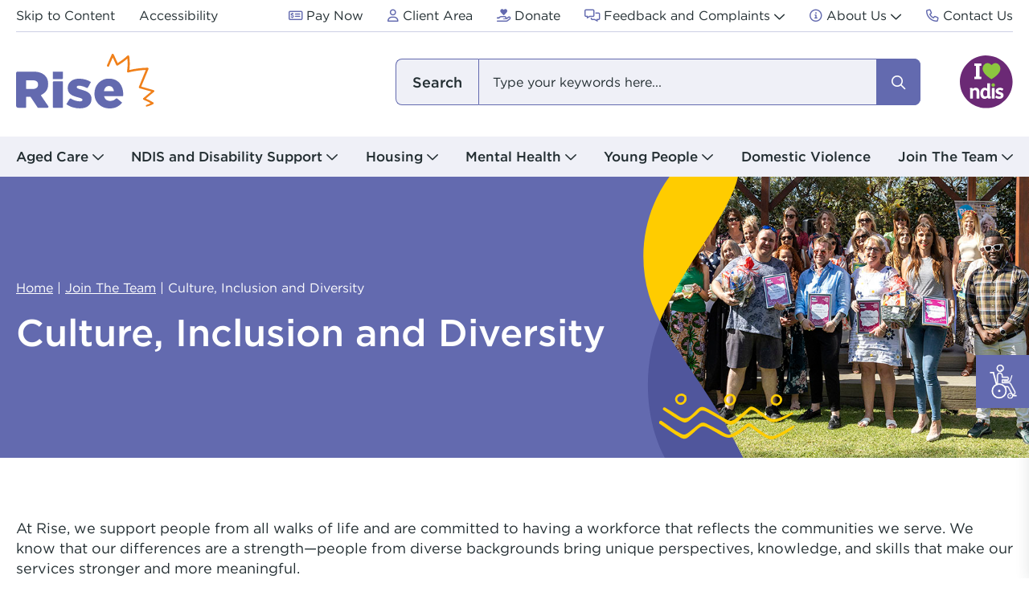

--- FILE ---
content_type: text/html
request_url: https://www.rise.org.au/join-the-team/diversity
body_size: 14682
content:
<!DOCTYPE html>
<html class="no-js accessibility" lang="en">
  <head id="head">
    <meta charset="utf-8">
    <meta name="viewport" content="width=device-width, initial-scale=1">
    <title>
      Culture, Inclusion &amp; Diversity | Rise
    </title>
    <meta content="Join our diverse team &amp; make a difference at Rise. Find fulfilling roles across aged care, disability, mental health, and youth support." name="description">
    <meta content="Rise" name="keywords">
    <meta property="og:site_name" content="Rise">
    <meta property="og:title" content="Culture, Inclusion and Diversity">
    <meta property="og:type" content="Article">
    <meta property="og:url" content="https://www.rise.org.au/join-the-team/diversity">
    <meta property="og:image" content="https://www.rise.org.au/awcontent/Web/images/Join%20Us/Join-us-2.jpg">
    <link rel="canonical" href="https://www.rise.org.au/join-the-team/diversity">
    <link rel="icon" href="/awcontent/web/assets/images/favicon.ico">
    <link rel="apple-touch-icon" href="/awcontent/web/assets/images/apple-icon.png">
    <link rel="preload" as="image" href="/awcontent/web/assets/images/logo.svg">
    <!-- Required css -->
    <link rel="preload" as="style" href="/awcontent/web/assets/css/fontawesome.css">
    <link rel="stylesheet" href="/awcontent/web/assets/css/fontawesome.css">
    <link rel="preload" as="style" href="/awcontent/web/assets/css/fonts.css">
    <link rel="stylesheet" href="/awcontent/web/assets/css/fonts.css">
    <!-- Required vendors css -->
    <link rel="stylesheet" href="https://cdnjs.cloudflare.com/ajax/libs/bootstrap/5.2.3/css/bootstrap.min.css" integrity="sha512-SbiR/eusphKoMVVXysTKG/7VseWii+Y3FdHrt0EpKgpToZeemhqHeZeLWLhJutz/2ut2Vw1uQEj2MbRF+TVBUA==" crossorigin="anonymous" referrerpolicy="no-referrer">
    <link rel="preload" as="style" href="/awcontent/web/assets/css/vendors/mmenu.css">
    <link rel="stylesheet" href="/awcontent/web/assets/css/vendors/mmenu.css">
    <!-- Required core css -->
    <link rel="preload" as="style" href="/awcontent/web/assets/css/core.css">
    <link rel="stylesheet" href="/awcontent/web/assets/css/core.css">
    <link rel="preload" as="style" href="/awcontent/web/assets/css/accessibility.css">
    <link rel="stylesheet" href="/awcontent/web/assets/css/accessibility.css">
    <!-- Required modules css -->
    <link rel="preload" as="style" href="/awcontent/web/assets/css/modules/aw_accessibilitytools.css">
    <link rel="stylesheet" href="/awcontent/web/assets/css/modules/aw_accessibilitytools.css">
    <link rel="preload" as="style" href="/awcontent/web/assets/css/modules/aw_maketheconnection.css">
    <link rel="stylesheet" href="/awcontent/web/assets/css/modules/aw_maketheconnection.css">
    <link rel="preload" as="style" href="/awcontent/web/assets/css/vendors/slick.css">
    <link rel="stylesheet" href="/awcontent/web/assets/css/vendors/slick.css">
    <link rel="preload" as="style" href="/awcontent/web/assets/css/vendors/magnific-popup.css">
    <link rel="stylesheet" href="/awcontent/web/assets/css/vendors/magnific-popup.css">
    <link rel="preload" as="style" href="/awcontent/web/assets/css/modules/aw_pagetitlebanner.css">
    <link rel="stylesheet" href="/awcontent/web/assets/css/modules/aw_pagetitlebanner.css">
    <!-- Google Tag Manager -->
    <script>
      (function(n,t,i,r,u){n[r]=n[r]||[];n[r].push({"gtm.start":(new Date).getTime(),event:"gtm.js"});var e=t.getElementsByTagName(i)[0],f=t.createElement(i),o=r!="dataLayer"?"&l="+r:"";f.async=!0;f.src="https://www.googletagmanager.com/gtm.js?id="+u+o;e.parentNode.insertBefore(f,e)})(window,document,"script","dataLayer","GTM-PWG236Z")
    </script>
    <!-- End Google Tag Manager -->
    <link rel="preload" as="style" href="/awcontent/web/assets/css/modules/aw_textimage.css?v=20251217">
    <link rel="stylesheet" href="/awcontent/web/assets/css/modules/aw_textimage.css?v=20251217">
  </head>
  <body>
    <noscript>
      <iframe src="https://www.googletagmanager.com/ns.html?id=GTM-PWG236Z" height="0" width="0" style="display: none; visibility: hidden">
      </iframe>
    </noscript>
    <div id="preloader" class="preloader">
    </div>
    <div id="page" class="page internal">
      <div id="sticky-header" class="sticky-header">
        <header id="header" class="header">
          <div class="container">
            <div class="header-top">
              <nav>
                <ul class="nav toplinks">
                  <li>
                    <a href="#content" id="skip-to-content">
                      <span>
                        Skip to Content
                      </span>
                    </a>
                  </li>
                  <li>
                    <a href="/accessibility">
                      <span>
                        Accessibility
                      </span>
                    </a>
                  </li>
                </ul>
                <ul class="nav quicklinks">
                  <li>
                    <a href="/pay-now">
                      <i class="fa-regular fa-money-check-dollar">
                      </i> <span>Pay Now
                      </span>
                    </a>
                  </li>
                  <li>
                    <a href="/client-area">
                      <i class="fa-regular fa-user">
                      </i> <span>Client Area
                      </span>
                    </a>
                  </li>
                  <li>
                    <a href="/donate">
                      <i class="fa-regular fa-hand-holding-heart">
                      </i> <span>Donate
                      </span>
                    </a>
                  </li>
                  <li class="dropdown">
                    <a href="/feedback" class="dropdown-toggle" data-bs-toggle="dropdown" aria-expanded="false">
                      <i class="fa-regular fa-messages">
                      </i> <span>Feedback and Complaints
                      </span>
                    </a>
                    <ul class="dropdown-menu">
                      <li>
                        <a class="dropdown-item" href="/feedback/feedback-form">
                          Feedback and Complaints Form
                        </a>
                      </li>
                      <li>
                        <a class="dropdown-item" href="/feedback/nominate-a-staff-member">
                          Nominate a staff member
                        </a>
                      </li>
                    </ul>
                  </li>
                  <li class="dropdown">
                    <a href="/about-us" class="dropdown-toggle" data-bs-toggle="dropdown" aria-expanded="false">
                      <i class="fa-regular fa-circle-info">
                      </i> <span>About Us
                      </span>
                    </a>
                    <ul class="dropdown-menu">
                      <li>
                        <a class="dropdown-item" href="/about-us/news-and-stories">
                          News and Stories
                        </a>
                      </li>
                      <li>
                        <a class="dropdown-item" href="/about-us/reports-publications">
                          Reports and Publications
                        </a>
                      </li>
                      <li>
                        <a class="dropdown-item" href="/about-us/culture">
                          Our Culture and Values
                        </a>
                      </li>
                      <li>
                        <a class="dropdown-item" href="/about-us/people">
                          People
                        </a>
                      </li>
                      <li>
                        <a class="dropdown-item" href="/about-us/leadership-group">
                          Leadership Group
                        </a>
                      </li>
                      <li>
                        <a class="dropdown-item" href="/about-us/board">
                          Board
                        </a>
                      </li>
                      <li>
                        <a class="dropdown-item" href="/about-us/history">
                          History
                        </a>
                      </li>
                      <li>
                        <a class="dropdown-item" href="/about-us/policies">
                          Policies
                        </a>
                      </li>
                    </ul>
                  </li>
                  <li>
                    <a href="/contact-us">
                      <i class="fa-regular fa-phone">
                      </i> <span>Contact Us
                      </span>
                    </a>
                  </li>
                </ul>
              </nav>
            </div>
            <div class="header-wrapper">
              <a href="/" title="Rise" class="logo">
                <img src="/awcontent/web/assets/images/logo.svg" alt="Rise Header Logo" width="173" height="68">
              </a>
              <div>
                <a href="#" id="searchtoggle" class="searchtoggle" aria-expanded="false">
                  <span class="sr-only">
                    Search toggle
                  </span>
                </a> <a href="#menu" id="menutoggle" class="menutoggle" aria-expanded="false">
                  <span class="sr-only">
                    Menu toggle</span>
                </a> <a href="https://www.ndis.gov.au/" target="_blank" class="logo-ndis">
                  <img loading="eager" decoding="sync" src="/awcontent/web/assets/images/svg/NDIS.svg" alt="NDIS" width="66" height="66">
                </a>
              </div>
              <div class="searchbar--offcanvas" role="combobox" aria-expanded="false" aria-hidden="true" style="display: none">
                <div class="searchbar--panel">
                  <form class="form" autocomplete="off">
                    <label class="form-label" for="sitesearch">
                      I am looking for
                    </label>
                    <div id="searchSite" class="input" data-method="POST" data-endpoint="/v1/aapi/search/predictive" data-keyword-length="3" data-searchurl="/search" data-filtername="keyword">
                      <input type="search" id="sitesearch" name="searchfield" class="form-control sitesearchfield" placeholder="Type your keywords here...">
                      <button type="submit" class="btn-search">
                        <i class="fa-regular fa-magnifying-glass"></i> <span class="sr-only">Search</span>
                      </button> <span role="button" class="x-clear">
                        <i class="fa-regular fa-xmark"></i>
                      </span>
                      <div id="searchfield_dropdown_menu" class="searchfield-dropdown-menu">
                        <div class="dropdown-menu--list">
                          <ul id="searchResult" class="nav">
                          </ul>
                        </div>
                      </div>
                    </div>
                    <script id="siteSearchTemplate" type="text/x-kendo-template">
                      
                                                          <span class="#: data.Type #">
                                                              <a href="#: data.Url #">
                                                              <span>#: data.Title #</span>
                                                              </a>
                                                          </span>
                                                      
                    </script>
                  </form>
                </div>
              </div>
            </div>
          </div>
        </header>
        <nav aria-labelledby="navbar-nav" class="navbar navbar-expand-lg navbar-primary">
          <div class="container">
            <div id="navbar-nav" class="collapse navbar-collapse">
              <ul class="navbar-nav">
                <li class="nav-item container-width dropdown has-megamenu">
                  <a class="nav-link dropdown-toggle" href="/aged-care" role="button" id="navbarDropdown_1595" data-bs-toggle="dropdown" aria-expanded="false" data-bs-auto-close="outside">
                    Aged Care
                  </a>
                  <div class="dropdown-menu megamenu" aria-labelledby="navbarDropdown_1595">
                    <div class="container">
                      <div class="row">
                        <div class="col-12">
                          <div class="megamenu-panel">
                            <div class="menu-intro">
                              <div class="menu-title h3">
                                <a href="/aged-care">Aged Care
                                </a>
                              </div>
                            </div>
                            <div class="menu-nav">
                              <div class="row">
                                <div class="col-lg-3 col-md-4 col-12">
                                  <div class="col-megamenu">
                                    <div class="title">
                                      <a href="/aged-care/home-care">
                                        Home Care
                                      </a>
                                    </div>
                                  </div>
                                </div>
                                <div class="col-lg-3 col-md-4 col-12">
                                  <div class="col-megamenu">
                                    <div class="title">
                                      <a href="/aged-care/personal-care">
                                        Personal Care
                                      </a>
                                    </div>
                                  </div>
                                </div>
                                <div class="col-lg-3 col-md-4 col-12">
                                  <div class="col-megamenu">
                                    <div class="title">
                                      <a href="/aged-care/gardening-home-maintenance">
                                        Gardening and Home Maintenance
                                      </a>
                                    </div>
                                  </div>
                                </div>
                                <div class="col-lg-3 col-md-4 col-12">
                                  <div class="col-megamenu">
                                    <div class="title">
                                      <a href="/aged-care/respite-care">
                                        Respite Care
                                      </a>
                                    </div>
                                  </div>
                                </div>
                                <div class="col-lg-3 col-md-4 col-12">
                                  <div class="col-megamenu">
                                    <div class="title">
                                      <a href="/aged-care/social-centres">
                                        Social Centres
                                      </a>
                                    </div>
                                  </div>
                                </div>
                                <div class="col-lg-3 col-md-4 col-12">
                                  <div class="col-megamenu">
                                    <div class="title">
                                      <a href="/aged-care/arts-hub">
                                        Arts Hub
                                      </a>
                                    </div>
                                  </div>
                                </div>
                                <div class="col-lg-3 col-md-4 col-12">
                                  <div class="col-megamenu">
                                    <div class="title">
                                      <a href="/aged-care/moorditj-aboriginal-groups">
                                        Moorditj Aboriginal Social Group
                                      </a>
                                    </div>
                                  </div>
                                </div>
                                <div class="col-lg-3 col-md-4 col-12">
                                  <div class="col-megamenu">
                                    <div class="title">
                                      <a href="/aged-care/pricing">
                                        Pricing
                                      </a>
                                    </div>
                                  </div>
                                </div>
                              </div>
                            </div>
                          </div>
                        </div>
                      </div><a href="#" class="x-close" role="button" data-toggle="dropdown">
                        <i class="fa-solid fa-xmark"></i> <span>Close</span>
                      </a>
                    </div>
                  </div>
                </li>
                <li class="nav-item container-width dropdown has-megamenu">
                  <a class="nav-link dropdown-toggle" href="/ndis-and-disability-support" role="button" id="navbarDropdown_1596" data-bs-toggle="dropdown" aria-expanded="false" data-bs-auto-close="outside">
                    NDIS and Disability Support
                  </a>
                  <div class="dropdown-menu megamenu" aria-labelledby="navbarDropdown_1596">
                    <div class="container">
                      <div class="row">
                        <div class="col-12">
                          <div class="megamenu-panel">
                            <div class="menu-intro">
                              <div class="menu-title h3">
                                <a href="/ndis-and-disability-support">NDIS and Disability Support
                                </a>
                              </div>
                            </div>
                            <div class="menu-nav">
                              <div class="row">
                                <div class="col-lg-3 col-md-4 col-12">
                                  <div class="col-megamenu">
                                    <div class="title">
                                      <a href="/ndis-and-disability-support/supported-accommodation">
                                        Supported Accommodation
                                      </a>
                                    </div>
                                  </div>
                                </div>
                                <div class="col-lg-3 col-md-4 col-12">
                                  <div class="col-megamenu">
                                    <div class="title">
                                      <a href="/ndis-and-disability-support/support-coordination">
                                        Support Coordination
                                      </a>
                                    </div>
                                  </div>
                                </div>
                                <div class="col-lg-3 col-md-4 col-12">
                                  <div class="col-megamenu">
                                    <div class="title">
                                      <a href="/ndis-and-disability-support/positive-behaviour-support">
                                        Positive Behaviour Support (PBS)
                                      </a>
                                    </div>
                                  </div>
                                </div>
                                <div class="col-lg-3 col-md-4 col-12">
                                  <div class="col-megamenu">
                                    <div class="title">
                                      <a href="/ndis-and-disability-support/community-support-services">
                                        Community Support Services
                                      </a>
                                    </div>
                                  </div>
                                </div>
                                <div class="col-lg-3 col-md-4 col-12">
                                  <div class="col-megamenu">
                                    <div class="title">
                                      <a href="/ndis-and-disability-support/arts-hub">
                                        Arts Hub
                                      </a>
                                    </div>
                                  </div>
                                </div>
                                <div class="col-lg-3 col-md-4 col-12">
                                  <div class="col-megamenu">
                                    <div class="title">
                                      <a href="/ndis-and-disability-support/ndis-pricing">
                                        NDIS and Pricing
                                      </a>
                                    </div>
                                  </div>
                                </div>
                                <div class="col-lg-3 col-md-4 col-12">
                                  <div class="col-megamenu">
                                    <div class="title">
                                      <a href="/ndis-and-disability-support/recovery-coach">
                                        Recovery Coach
                                      </a>
                                    </div>
                                  </div>
                                </div>
                              </div>
                            </div>
                          </div>
                        </div>
                      </div><a href="#" class="x-close" role="button" data-toggle="dropdown">
                        <i class="fa-solid fa-xmark"></i> <span>Close</span>
                      </a>
                    </div>
                  </div>
                </li>
                <li class="nav-item container-width dropdown has-megamenu">
                  <a class="nav-link dropdown-toggle" href="/housing" role="button" id="navbarDropdown_1597" data-bs-toggle="dropdown" aria-expanded="false" data-bs-auto-close="outside">
                    Housing
                  </a>
                  <div class="dropdown-menu megamenu" aria-labelledby="navbarDropdown_1597">
                    <div class="container">
                      <div class="row">
                        <div class="col-12">
                          <div class="megamenu-panel">
                            <div class="menu-intro">
                              <div class="menu-title h3">
                                <a href="/housing">Housing
                                </a>
                              </div>
                            </div>
                            <div class="menu-nav">
                              <div class="row">
                                <div class="col-lg-3 col-md-4 col-12">
                                  <div class="col-megamenu">
                                    <div class="title">
                                      <a href="/housing/supported-accommodation">
                                        Supported Accommodation
                                      </a>
                                    </div>
                                  </div>
                                </div>
                                <div class="col-lg-3 col-md-4 col-12">
                                  <div class="col-megamenu">
                                    <div class="title">
                                      <a href="/housing/family-and-domestic-violence">
                                        Family and Domestic Violence
                                      </a>
                                    </div>
                                  </div>
                                </div>
                                <div class="col-lg-3 col-md-4 col-12">
                                  <div class="col-megamenu">
                                    <div class="title">
                                      <a href="/housing/mental-health-support">
                                        Housing & Tenancy Support
                                      </a>
                                    </div>
                                  </div>
                                </div>
                                <div class="col-lg-3 col-md-4 col-12">
                                  <div class="col-megamenu">
                                    <div class="title">
                                      <a href="/housing/ndis-pricing">
                                        NDIS and Pricing
                                      </a>
                                    </div>
                                  </div>
                                </div>
                              </div>
                            </div>
                          </div>
                        </div>
                      </div><a href="#" class="x-close" role="button" data-toggle="dropdown">
                        <i class="fa-solid fa-xmark"></i> <span>Close</span>
                      </a>
                    </div>
                  </div>
                </li>
                <li class="nav-item container-width dropdown has-megamenu">
                  <a class="nav-link dropdown-toggle" href="/mental-health" role="button" id="navbarDropdown_1621" data-bs-toggle="dropdown" aria-expanded="false" data-bs-auto-close="outside">
                    Mental Health
                  </a>
                  <div class="dropdown-menu megamenu" aria-labelledby="navbarDropdown_1621">
                    <div class="container">
                      <div class="row">
                        <div class="col-12">
                          <div class="megamenu-panel">
                            <div class="menu-intro">
                              <div class="menu-title h3">
                                <a href="/mental-health">Mental Health
                                </a>
                              </div>
                            </div>
                            <div class="menu-nav">
                              <div class="row">
                                <div class="col-lg-3 col-md-4 col-12">
                                  <div class="col-megamenu">
                                    <div class="title">
                                      <a href="/mental-health/housing">
                                        Housing & Tenancy Support
                                      </a>
                                    </div>
                                  </div>
                                </div>
                                <div class="col-lg-3 col-md-4 col-12">
                                  <div class="col-megamenu">
                                    <div class="title">
                                      <a href="/mental-health/individual-support">
                                        Individual Support
                                      </a>
                                    </div>
                                  </div>
                                </div>
                                <div class="col-lg-3 col-md-4 col-12">
                                  <div class="col-megamenu">
                                    <div class="title">
                                      <a href="/mental-health/get-involved-in-your-community">
                                        Get Involved in Your Community
                                      </a>
                                    </div>
                                  </div>
                                </div>
                                <div class="col-lg-3 col-md-4 col-12">
                                  <div class="col-megamenu">
                                    <div class="title">
                                      <a href="/mental-health/positive-behaviour-support">
                                        Positive Behaviour Support
                                      </a>
                                    </div>
                                  </div>
                                </div>
                                <div class="col-lg-3 col-md-4 col-12">
                                  <div class="col-megamenu">
                                    <div class="title">
                                      <a href="/mental-health/arts-hub">
                                        Arts Hub
                                      </a>
                                    </div>
                                  </div>
                                </div>
                                <div class="col-lg-3 col-md-4 col-12">
                                  <div class="col-megamenu">
                                    <div class="title">
                                      <a href="/mental-health/rivers">
                                        Rivers Program
                                      </a>
                                    </div>
                                  </div>
                                </div>
                                <div class="col-lg-3 col-md-4 col-12">
                                  <div class="col-megamenu">
                                    <div class="title">
                                      <a href="/mental-health/peer-worker-workshop">
                                        Peer Worker Workshop
                                      </a>
                                    </div>
                                  </div>
                                </div>
                                <div class="col-lg-3 col-md-4 col-12">
                                  <div class="col-megamenu">
                                    <div class="title">
                                      <a href="/mental-health/support-coordination">
                                        Support Coordination
                                      </a>
                                    </div>
                                  </div>
                                </div>
                                <div class="col-lg-3 col-md-4 col-12">
                                  <div class="col-megamenu">
                                    <div class="title">
                                      <a href="/mental-health/ndis-pricing">
                                        NDIS and Pricing
                                      </a>
                                    </div>
                                  </div>
                                </div>
                                <div class="col-lg-3 col-md-4 col-12">
                                  <div class="col-megamenu">
                                    <div class="title">
                                      <a href="/mental-health/recovery-coach">
                                        Recovery Coach
                                      </a>
                                    </div>
                                  </div>
                                </div>
                              </div>
                            </div>
                          </div>
                        </div>
                      </div><a href="#" class="x-close" role="button" data-toggle="dropdown">
                        <i class="fa-solid fa-xmark"></i> <span>Close</span>
                      </a>
                    </div>
                  </div>
                </li>
                <li class="nav-item container-width dropdown has-megamenu">
                  <a class="nav-link dropdown-toggle" href="/young-people" role="button" id="navbarDropdown_1598" data-bs-toggle="dropdown" aria-expanded="false" data-bs-auto-close="outside">
                    Young People
                  </a>
                  <div class="dropdown-menu megamenu" aria-labelledby="navbarDropdown_1598">
                    <div class="container">
                      <div class="row">
                        <div class="col-12">
                          <div class="megamenu-panel">
                            <div class="menu-intro">
                              <div class="menu-title h3">
                                <a href="/young-people">Young People
                                </a>
                              </div>
                            </div>
                            <div class="menu-nav">
                              <div class="row">
                                <div class="col-lg-3 col-md-4 col-12">
                                  <div class="col-megamenu">
                                    <div class="title">
                                      <a href="/young-people/family-and-domestic-violence">
                                        Family and Domestic Violence
                                      </a>
                                    </div>
                                  </div>
                                </div>
                                <div class="col-lg-3 col-md-4 col-12">
                                  <div class="col-megamenu">
                                    <div class="title">
                                      <a href="/young-people/justice">
                                        Justice
                                      </a>
                                    </div>
                                  </div>
                                </div>
                                <div class="col-lg-3 col-md-4 col-12">
                                  <div class="col-megamenu">
                                    <div class="title">
                                      <a href="/young-people/stratton-edge-youth-centre">
                                        Stratton Edge Youth Centre
                                      </a>
                                    </div>
                                  </div>
                                </div>
                                <div class="col-lg-3 col-md-4 col-12">
                                  <div class="col-megamenu">
                                    <div class="title">
                                      <a href="/young-people/keys-4-life-pre-driver-education">
                                        Keys 4 Life: Pre-driver Education
                                      </a>
                                    </div>
                                  </div>
                                </div>
                                <div class="col-lg-3 col-md-4 col-12">
                                  <div class="col-megamenu">
                                    <div class="title">
                                      <a href="/young-people/youth-at-risk-(outreach)">
                                        Youth at Risk (Outreach)
                                      </a>
                                    </div>
                                  </div>
                                </div>
                                <div class="col-lg-3 col-md-4 col-12">
                                  <div class="col-megamenu">
                                    <div class="title">
                                      <a href="/young-people/positive-behaviour-support">
                                        Positive Behaviour Support (PBS)
                                      </a>
                                    </div>
                                  </div>
                                </div>
                              </div>
                            </div>
                          </div>
                        </div>
                      </div><a href="#" class="x-close" role="button" data-toggle="dropdown">
                        <i class="fa-solid fa-xmark"></i> <span>Close</span>
                      </a>
                    </div>
                  </div>
                </li>
                <li class="nav-item">
                  <a class="nav-link" href="/domestic-violence">
                    Domestic Violence
                  </a>
                </li>
                <li class="nav-item container-width dropdown has-megamenu">
                  <a class="nav-link dropdown-toggle" href="/join-the-team" role="button" id="navbarDropdown_1600" data-bs-toggle="dropdown" aria-expanded="false" data-bs-auto-close="outside">
                    Join The Team
                  </a>
                  <div class="dropdown-menu megamenu" aria-labelledby="navbarDropdown_1600">
                    <div class="container">
                      <div class="row">
                        <div class="col-12">
                          <div class="megamenu-panel">
                            <div class="menu-intro">
                              <div class="menu-title h3">
                                <a href="/join-the-team">Join The Team
                                </a>
                              </div>
                            </div>
                            <div class="menu-nav">
                              <div class="row">
                                <div class="col-lg-3 col-md-4 col-12">
                                  <div class="col-megamenu">
                                    <div class="title">
                                      <a href="/join-the-team/current-vacancies">
                                        Current Vacancies
                                      </a>
                                    </div>
                                  </div>
                                </div>
                                <div class="col-lg-3 col-md-4 col-12">
                                  <div class="col-megamenu">
                                    <div class="title">
                                      <a href="/join-the-team/volunteer">
                                        Volunteer
                                      </a>
                                    </div>
                                  </div>
                                </div>
                                <div class="col-lg-3 col-md-4 col-12">
                                  <div class="col-megamenu">
                                    <div class="title">
                                      <a href="/join-the-team/diversity">
                                        Culture, Inclusion and Diversity
                                      </a>
                                    </div>
                                  </div>
                                </div>
                                <div class="col-lg-3 col-md-4 col-12">
                                  <div class="col-megamenu">
                                    <div class="title">
                                      <a href="/join-the-team/learn-more-about-joining">
                                        Learn More About Joining
                                      </a>
                                    </div>
                                  </div>
                                </div>
                              </div>
                            </div>
                          </div>
                        </div>
                      </div><a href="#" class="x-close" role="button" data-toggle="dropdown">
                        <i class="fa-solid fa-xmark"></i> <span>Close</span>
                      </a>
                    </div>
                  </div>
                </li>
              </ul>
            </div>
          </div>
        </nav>
      </div>
      <main id="content" class="content" tabindex="-1">
        <h1 class="sr-only">
          Rise
        </h1>
        <section class="pagetitlebanner">
          <div class="pagetitlebanner-image-wrapper">
            <div class="pagetitlebanner-image">
              <picture>
                <img loading="eager" decoding="sync" src="/awcontent/Web/images/Join%20Us/Join-us-2.jpg" width="360" height="177" alt="Culture, Inclusion and Diversity">
              </picture>
            </div>
          </div>
          <div class="pagetitlebanner-content-wrapper">
            <div class="bg">
              <img loading="eager" decoding="sync" src="/awcontent/web/assets/images/svg/pagetitlebanner-content-bg.svg" alt="pagetitlebanner-content-bg" width="1597" height="350">
            </div>
            <div class="container">
              <div class="pagetitlebanner-content">
                <nav aria-label="Breadcrumb" class="breadcrumb">
                  <ol itemscope="" itemtype="http://schema.org/BreadcrumbList">
                    <li itemprop="itemListElement" itemscope="" itemtype="http://schema.org/ListItem">
                      <a href="/" itemprop="item">
                        <span itemprop="name">
                          Home
                        </span>
                      </a>
                      <meta itemprop="position" content="1">
                    </li>
                    <li itemprop="itemListElement" itemscope="" itemtype="http://schema.org/ListItem">
                      <a href="/join-the-team" itemprop="item">
                        <span itemprop="name">
                          Join The Team
                        </span>
                      </a>
                      <meta itemprop="position" content="2">
                    </li>
                    <li itemprop="itemListElement" itemscope="" itemtype="http://schema.org/ListItem" class="active">
                      <span itemprop="name" aria-current="page">
                        Culture, Inclusion and Diversity
                      </span>
                      <meta itemprop="position" content="3">
                    </li>
                  </ol>
                </nav>
                <h1>
                  Culture, Inclusion and Diversity
                </h1>
              </div>
            </div>
          </div>
        </section>
        <section id="" class="aw-layout wysiwyg">
          <div class="container">
            <div class="aw-layout-header wysiwyg">
              <p id="isPasted">
                At Rise, we support people from all walks of life and are committed to having a workforce that reflects the communities we serve. We know that our differences are a strength—people from diverse backgrounds bring unique perspectives, knowledge, and skills that make our services stronger and more meaningful.
              </p>
              <p>
                We nurture a workplace where everyone feels connected, valued, heard, and safe to be their authentic selves. We celebrate diversity in all its forms, including—but not limited to—ethnicity, culture, disability, gender, sexuality, identity, appearance, and beliefs.
              </p>
              <p>
                We also acknowledge the shared history of Australia and its impact on generations of Aboriginal and Torres Strait Islander peoples, particularly in relation to health, wellbeing, and independence. Rise is committed to building respectful relationships between Indigenous and non-Indigenous Australians, through sharing culture, stories, and experiences, as well as creating opportunities for employment and collaboration.
              </p>
            </div>
          </div>
        </section>
        <section class="aw-layout textimage purple">
          <div class="container">
            <div class="textimage-wrapper">
              <div class="textimage-image-wrapper">
                <div class="textimage-image">
                  <picture>
                    <source media="(min-width: 1200px)" srcset="/awcontent/Web/images/Join%20Us/Image%20text%20widget/__thumbnails/Join-us-Caitlin_jpg_1920_445.webp, /awcontent/Web/images/Join%20Us/Image%20text%20widget/__thumbnails/Join-us-Caitlin_jpg_1920_445.webp 2x">
                    <source media="(min-width: 992px)" srcset="/awcontent/Web/images/Join%20Us/Image%20text%20widget/__thumbnails/Join-us-Caitlin_jpg_560_319.webp, /awcontent/Web/images/Join%20Us/Image%20text%20widget/__thumbnails/Join-us-Caitlin_jpg_1120_445.webp 2x">
                    <source media="(min-width: 480px)" srcset="/awcontent/Web/images/Join%20Us/Image%20text%20widget/__thumbnails/Join-us-Caitlin_jpg_992_445.webp, /awcontent/Web/images/Join%20Us/Image%20text%20widget/__thumbnails/Join-us-Caitlin_jpg_1920_445.webp 2x">
                    <source media="(min-width: 360px)" srcset="/awcontent/Web/images/Join%20Us/Image%20text%20widget/__thumbnails/Join-us-Caitlin_jpg_480_273.webp, /awcontent/Web/images/Join%20Us/Image%20text%20widget/__thumbnails/Join-us-Caitlin_jpg_960_445.webp 2x"><img loading="lazy" decoding="async" src="/awcontent/Web/images/Join%20Us/Image%20text%20widget/__thumbnails/Join-us-Caitlin_jpg_280_159.webp" srcset="/awcontent/Web/images/Join%20Us/Image%20text%20widget/__thumbnails/Join-us-Caitlin_jpg_560_319.webp 2x" width="280" height="146" alt="Photo: Alex Serem - People with Disability Team ">
                  </picture>
                </div>
              </div>
              <div class="textimage-text-wrapper">
                <div class="textimage-text wysiwyg">
                  <div>
                    <h2 class="h3">
                      Caitlin Dransfield, Support Worker & Paralympian
                    </h2>
                    <p>
                      “Go to Rise, apply for their jobs and trust them. Just be open with them. Explain to them what you need and how they can help you because they’ll do what they can to help you.” 
                    </p>
                  </div>
                </div>
              </div>
            </div>
          </div>
        </section>
        <section class="aw-layout textimage reverse orange">
          <div class="container">
            <div class="textimage-wrapper">
              <div class="textimage-image-wrapper">
                <div class="textimage-image">
                  <picture>
                    <source media="(min-width: 1200px)" srcset="/awcontent/Web/images/Join%20Us/Image%20text%20widget/__thumbnails/Join-us-Raelene_jpg_1920_667.webp, /awcontent/Web/images/Join%20Us/Image%20text%20widget/__thumbnails/Join-us-Raelene_jpg_1920_667.webp 2x">
                    <source media="(min-width: 992px)" srcset="/awcontent/Web/images/Join%20Us/Image%20text%20widget/__thumbnails/Join-us-Raelene_jpg_560_373.webp, /awcontent/Web/images/Join%20Us/Image%20text%20widget/__thumbnails/Join-us-Raelene_jpg_1120_667.webp 2x">
                    <source media="(min-width: 480px)" srcset="/awcontent/Web/images/Join%20Us/Image%20text%20widget/__thumbnails/Join-us-Raelene_jpg_992_661.webp, /awcontent/Web/images/Join%20Us/Image%20text%20widget/__thumbnails/Join-us-Raelene_jpg_1920_667.webp 2x">
                    <source media="(min-width: 360px)" srcset="/awcontent/Web/images/Join%20Us/Image%20text%20widget/__thumbnails/Join-us-Raelene_jpg_480_320.webp, /awcontent/Web/images/Join%20Us/Image%20text%20widget/__thumbnails/Join-us-Raelene_jpg_960_640.webp 2x"><img loading="lazy" decoding="async" src="/awcontent/Web/images/Join%20Us/Image%20text%20widget/__thumbnails/Join-us-Raelene_jpg_280_186.webp" srcset="/awcontent/Web/images/Join%20Us/Image%20text%20widget/__thumbnails/Join-us-Raelene_jpg_560_373.webp 2x" width="280" height="146" alt="Photo:   Raelene Woods - Happy go lucky">
                  </picture>
                </div>
              </div>
              <div class="textimage-text-wrapper">
                <div class="textimage-text wysiwyg">
                  <div>
                    <h2 class="h3">
                      Raelene Woods, Support Worker
                    </h2>
                    <p>
                      “I love what I’m doing. I’m a bubbly person, I always have been. I think the centre is a happy go lucky place. Laughing is the best therapy in the world. You’re not meant to be sitting there in silence so, I make all the jokes in the world and make everyone happy."
                    </p>
                  </div>
                </div>
              </div>
            </div>
          </div>
        </section>
        <section class="aw-layout textimage purple">
          <div class="container">
            <div class="textimage-wrapper">
              <div class="textimage-image-wrapper">
                <div class="textimage-image">
                  <picture>
                    <source media="(min-width: 1200px)" srcset="/awcontent/Web/images/Join%20Us/Image%20text%20widget/__thumbnails/Join-us-Shaun_jpg_1920_1067.webp, /awcontent/Web/images/Join%20Us/Image%20text%20widget/__thumbnails/Join-us-Shaun_jpg_1920_1067.webp 2x">
                    <source media="(min-width: 992px)" srcset="/awcontent/Web/images/Join%20Us/Image%20text%20widget/__thumbnails/Join-us-Shaun_jpg_560_373.webp, /awcontent/Web/images/Join%20Us/Image%20text%20widget/__thumbnails/Join-us-Shaun_jpg_1120_746.webp 2x">
                    <source media="(min-width: 480px)" srcset="/awcontent/Web/images/Join%20Us/Image%20text%20widget/__thumbnails/Join-us-Shaun_jpg_992_661.webp, /awcontent/Web/images/Join%20Us/Image%20text%20widget/__thumbnails/Join-us-Shaun_jpg_1920_1067.webp 2x">
                    <source media="(min-width: 360px)" srcset="/awcontent/Web/images/Join%20Us/Image%20text%20widget/__thumbnails/Join-us-Shaun_jpg_480_320.webp, /awcontent/Web/images/Join%20Us/Image%20text%20widget/__thumbnails/Join-us-Shaun_jpg_960_640.webp 2x"><img loading="lazy" decoding="async" src="/awcontent/Web/images/Join%20Us/Image%20text%20widget/__thumbnails/Join-us-Shaun_jpg_280_186.webp" srcset="/awcontent/Web/images/Join%20Us/Image%20text%20widget/__thumbnails/Join-us-Shaun_jpg_560_373.webp 2x" width="280" height="146" alt="Photo: Margaret Weir - Making a difference">
                  </picture>
                </div>
              </div>
              <div class="textimage-text-wrapper">
                <div class="textimage-text wysiwyg">
                  <div>
                    <h2 class="h3">
                      Shaun Mays, Director
                    </h2>
                    <p>
                      “It’s great for the people we support to see and hear things that prompt them to know they are supported and welcomed at Rise and that’s the same for volunteers and staff. If they’re able to be their authentic self at work and feel supported, they are far more productive and far more likely to stay with an organisation.”
                    </p>
                  </div>
                </div>
              </div>
            </div>
          </div>
        </section>
        <section class="aw-layout textimage reverse orange">
          <div class="container">
            <div class="textimage-wrapper">
              <div class="textimage-image-wrapper">
                <div class="textimage-image">
                  <picture>
                    <source media="(min-width: 1200px)" srcset="/awcontent/Web/images/NDIS/__thumbnails/employment-hotbox_jpg_1920_605.webp, /awcontent/Web/images/NDIS/__thumbnails/employment-hotbox_jpg_1920_605.webp 2x">
                    <source media="(min-width: 992px)" srcset="/awcontent/Web/images/NDIS/__thumbnails/employment-hotbox_jpg_560_360.webp, /awcontent/Web/images/NDIS/__thumbnails/employment-hotbox_jpg_1120_605.webp 2x">
                    <source media="(min-width: 480px)" srcset="/awcontent/Web/images/NDIS/__thumbnails/employment-hotbox_jpg_992_605.webp, /awcontent/Web/images/NDIS/__thumbnails/employment-hotbox_jpg_1920_605.webp 2x">
                    <source media="(min-width: 360px)" srcset="/awcontent/Web/images/NDIS/__thumbnails/employment-hotbox_jpg_480_308.webp, /awcontent/Web/images/NDIS/__thumbnails/employment-hotbox_jpg_960_605.webp 2x"><img loading="lazy" decoding="async" src="/awcontent/Web/images/NDIS/__thumbnails/employment-hotbox_jpg_280_180.webp" srcset="/awcontent/Web/images/NDIS/__thumbnails/employment-hotbox_jpg_560_360.webp 2x" width="280" height="146" alt="Photo: Jessica Eikelboom - Business Owner">
                  </picture>
                </div>
              </div>
              <div class="textimage-text-wrapper">
                <div class="textimage-text wysiwyg">
                  <div>
                    <h2 class="h3">
                      Alex Serem, Support Worker
                    </h2>
                    <p>
                      “You get to meet different kinds of people. You get to hear different stories you wouldn’t get to hear in a normal job. You get to talk to them. You become their friends. I’ve learnt a lot from them. They’ve helped me.” 
                    </p>
                  </div>
                </div>
              </div>
            </div>
          </div>
        </section>
        <section class="aw-layout textimage">
          <div class="container">
            <div class="textimage-wrapper">
              <div class="textimage-image-wrapper">
                <div class="textimage-image">
                  <picture>
                    <source media="(min-width: 1200px)" srcset="/awcontent/Web/images/Join%20Us/Image%20text%20widget/__thumbnails/Diversity-4_jpg_1920_600.webp, /awcontent/Web/images/Join%20Us/Image%20text%20widget/__thumbnails/Diversity-4_jpg_1920_600.webp 2x">
                    <source media="(min-width: 992px)" srcset="/awcontent/Web/images/Join%20Us/Image%20text%20widget/__thumbnails/Diversity-4_jpg_560_430.webp, /awcontent/Web/images/Join%20Us/Image%20text%20widget/__thumbnails/Diversity-4_jpg_1120_600.webp 2x">
                    <source media="(min-width: 480px)" srcset="/awcontent/Web/images/Join%20Us/Image%20text%20widget/__thumbnails/Diversity-4_jpg_992_600.webp, /awcontent/Web/images/Join%20Us/Image%20text%20widget/__thumbnails/Diversity-4_jpg_1920_600.webp 2x">
                    <source media="(min-width: 360px)" srcset="/awcontent/Web/images/Join%20Us/Image%20text%20widget/__thumbnails/Diversity-4_jpg_480_369.webp, /awcontent/Web/images/Join%20Us/Image%20text%20widget/__thumbnails/Diversity-4_jpg_960_600.webp 2x"><img loading="lazy" decoding="async" src="/awcontent/Web/images/Join%20Us/Image%20text%20widget/__thumbnails/Diversity-4_jpg_280_215.webp" srcset="/awcontent/Web/images/Join%20Us/Image%20text%20widget/__thumbnails/Diversity-4_jpg_560_430.webp 2x" width="280" height="146" alt="Photo: Join our team">
                  </picture>
                </div>
              </div>
              <div class="textimage-text-wrapper">
                <div class="textimage-text wysiwyg">
                  <div>
                    <p>
                      <a href="/join-the-team">
                        <strong>
                          <span style="font-size: 30px; color: rgba(0,0,0,1)">
                            Join our Team
                          </span>
                        </strong>
                      </a>
                    </p>
                    <p>
                      We believe that having an enjoyable place to work starts with an inclusive, supportive and accountable culture where people from all walks of life find a place to belong, do their best work and make a difference to our community.
                    </p>
                    <p>
                      <a href="/join-the-team">
                        <span style="color: rgba(0,0,0,1)">
                          Learn More
                        </span>
                      </a>
                    </p>
                  </div>
                </div>
              </div>
            </div>
          </div>
        </section>
        <section class="aw-layout maketheconnection">
          <div class="container">
            <div class="maketheconnection-wrapper">
              <div class="maketheconnection-text">
                <h3>
                  Contact us today.
                </h3>
                <p>
                  We're here to support you.
                </p>
              </div>
              <div class="maketheconnection-contact">
                <div class="row gy-4">
                  <div class="col col-12 col-xl-4">
                    <div class="maketheconnection-contact-item">
                      <div>
                        <div class="title">
                          <i class="fa-regular fa-phone">
                          </i> 
                          <h4>
                            <a href="tel:(08)62743700" aria-label="(08) 6274 3700. Monday to Friday<br />
8:00am - 4:00pm">
                              (08) 6274 3700
                            </a>
                          </h4>
                        </div>
                        <div class="description desc_text_ArticleText">
                          Monday to Friday
                          <br>
                          8:00am - 4:00pm
                        </div>
                      </div>
                    </div>
                  </div>
                  <div class="col col-12 col-xl-4">
                    <div class="maketheconnection-contact-item">
                      <div>
                        <div class="title">
                          <i class="fa-regular fa-envelope">
                          </i> 
                          <h4>
                            <a href="mailto:contact@risenetwork.com.au" aria-label="Email Us. contact@risenetwork.com.au">
                              Email Us
                            </a>
                          </h4>
                        </div>
                        <div class="description desc_text_ArticleText">
                          contact@risenetwork.com.au
                        </div>
                      </div>
                    </div>
                  </div>
                  <div class="col col-12 col-xl-4">
                    <div class="maketheconnection-contact-item">
                      <div>
                        <div class="title">
                          <i class="fa-regular fa-map">
                          </i> 
                          <h4>
                            <a href="/contact-us" aria-label="Visit Us. View our locations<br />
across Perth">
                              Visit Us
                            </a>
                          </h4>
                        </div>
                        <div class="description desc_text_ArticleText">
                          View our locations
                          <br>
                          across Perth
                        </div>
                      </div>
                    </div>
                  </div>
                </div>
              </div>
            </div>
          </div>
        </section>
      </main>
      <section class="aw-layout footerform">
        <div class="bg footerform-image">
          <picture>
            <source media="(min-width: 480px)" srcset="/awcontent/web/assets/images/placeholder/footer/footerform-image.webp">
            <source media="(min-width: 360px)" srcset="/awcontent/web/assets/images/placeholder/footer/footerform-image.webp"><img loading="lazy" decoding="async" src="/awcontent/web/assets/images/placeholder/footer/footerform-image.webp" width="480" height="197" alt="Photo of footerform-image.webp">
          </picture>
        </div>
        <div class="bg footerform-overlay">
          <picture>
            <img loading="lazy" decoding="async" src="/awcontent/web/assets/images/svg/footerform-bg.svg" width="1510" height="217" alt="Photo of footerform-bg.sv">
          </picture>
        </div>
        <div class="container">
          <div class="footerform-wrapper">
            <div class="aw-layout-header wysiwyg">
              <h3>
                Stay Connected with Rise
              </h3>
              <p class="lead">
                Subscribe to our newsletter for regular updates from Rise.
              </p>
            </div>
            <div class="form-wrapper">
              <div class="watermark-text">
                <img loading="eager" decoding="sync" src="/awcontent/web/assets/images/svg/connect.svg" alt="connect" width="319" height="84">
              </div>
              <div class="stars">
                <img loading="eager" decoding="sync" src="/awcontent/web/assets/images/svg/stars.svg" alt="stars" width="52" height="50">
              </div>
              <div id="validation-success">
              </div>
              <form id="newsletters_form_widget" data-role="validator" novalidate="novalidate" class="form" data-method="POST">
                <div>
                  <label class="form-label" for="_emailaddress">
                    Email Address
                  </label>
                  <div class="input">
                    <input class="form-control" type="text" id="_emailaddress" name="_emailaddress" placeholder="Type your email address here..." required="">
                  </div>
                </div>
                <div class="form-action">
                  <button type="submit" class="btn btn-primary reverse yell-yellow">
                    Submit
                  </button>
                </div>
              </form>
            </div>
          </div>
        </div>
      </section>
      <div class="modal fade" tabindex="-1" id="newlsetter_form_modal" data-bs-backdrop="false">
        <div class="modal-dialog modal-dialog-centered modal-dialog-scrollable">
          <div class="modal-content">
            <button type="button" class="btn-close" data-bs-dismiss="modal" aria-label="Close">
            </button>
            <div class="modal-body text-center">
              <p>
                Thank You for subscribing!
              </p>
            </div>
            <div class="modal-footer justify-content-center">
              <button type="button" class="btn btn-primary" data-bs-dismiss="modal">
                Close
              </button>
            </div>
          </div>
        </div>
      </div>
      <script>
        document.addEventListener("DOMContentLoaded",function(){function r(n,t){return t===null?undefined:t}const n=document.getElementById("newsletters_form_widget"),i=new bootstrap.Modal(document.getElementById("newlsetter_form_modal")),t=document.getElementById("_emailaddress");n.addEventListener("submit",function(u){var f,e,s,h;if(u.preventDefault(),f=new Headers,f.append("formName","Newsletter"),n.checkValidity()===!1){u.stopPropagation();n.classList.add("was-validated");return}const c=t.value.trim();if(c===""){n.classList.add("was-validated");return}let o={};o.Email=t.value;e=new FormData;s=JSON.stringify(o,r,"\t");e.append("datasent",s);h={method:"POST",headers:f,body:e,redirect:"follow"};fetch("/kformsubmission",h).then(n=>{if(error=!n.ok,n.ok)return n.json();throw new Error("Contact webiste administrator for this issue.");}).then(n=>{n.status==="OK"?i.show():console.log("Form submit error: "+n.error)}).catch(n=>{console.log("Form submit error: "+n)})});t.addEventListener("input",function(){const n=this.value;/^\w+([.-]?\w+)*@\w+([.-]?\w+)*(\.\w{2,})+$/.test(n)?this.setCustomValidity(""):this.setCustomValidity("Please enter a valid email address.")})})
      </script>
      <div class="footer-extended">
        <div class="container">
          <div class="footer-extended-header">
            <div>
              <h4>
                <span>
                  We'd love to hear from you
                </span> <a href="/feedback" class="btn btn-primary yell-magenta">
                  <i class="fa-regular fa-messages"></i> Feedback
                </a>
              </h4>
            </div>
          </div>
          <div class="footer-extended-navbar">
            <div class="row gy-4">
              <div class="col col-12 col-lg-3">
                <nav>
                  <h6 class="nav-toggle active">
                    <a href="/aged-care">
                      Aged Care
                    </a>
                  </h6>
                  <ul class="nav" aria-expanded="true" aria-hidden="false">
                    <li>
                      <a href="/aged-care/home-care">
                        Home Care
                      </a>
                    </li>
                    <li>
                      <a href="/aged-care/personal-care">
                        Personal Care
                      </a>
                    </li>
                    <li>
                      <a href="/aged-care/gardening-home-maintenance">
                        Gardening and Home Maintenance
                      </a>
                    </li>
                    <li>
                      <a href="/aged-care/respite-care">
                        Respite Care
                      </a>
                    </li>
                    <li>
                      <a href="/aged-care/social-centres">
                        Social Centres
                      </a>
                    </li>
                    <li>
                      <a href="/aged-care/arts-hub">
                        Arts Hub
                      </a>
                    </li>
                    <li>
                      <a href="/aged-care/moorditj-aboriginal-groups">
                        Moorditj Aboriginal Social Group
                      </a>
                    </li>
                    <li>
                      <a href="/aged-care/pricing">
                        Pricing
                      </a>
                    </li>
                  </ul>
                </nav>
              </div>
              <div class="col col-12 col-lg-3">
                <nav>
                  <h6 class="nav-toggle active">
                    <a href="/ndis-and-disability-support">
                      NDIS and Disability Support
                    </a>
                  </h6>
                  <ul class="nav" aria-expanded="true" aria-hidden="false">
                    <li>
                      <a href="/ndis-and-disability-support/supported-accommodation">
                        Supported Accommodation
                      </a>
                    </li>
                    <li>
                      <a href="/ndis-and-disability-support/support-coordination">
                        Support Coordination
                      </a>
                    </li>
                    <li>
                      <a href="/ndis-and-disability-support/positive-behaviour-support">
                        Positive Behaviour Support (PBS)
                      </a>
                    </li>
                    <li>
                      <a href="/ndis-and-disability-support/community-support-services">
                        Community Support Services
                      </a>
                    </li>
                    <li>
                      <a href="/ndis-and-disability-support/social-centres">
                        Social Centres
                      </a>
                    </li>
                    <li>
                      <a href="/ndis-and-disability-support/arts-hub">
                        Arts Hub
                      </a>
                    </li>
                    <li>
                      <a href="/ndis-and-disability-support/ndis-pricing">
                        NDIS and Pricing
                      </a>
                    </li>
                    <li>
                      <a href="/ndis-and-disability-support/recovery-coach">
                        Recovery Coach
                      </a>
                    </li>
                  </ul>
                </nav>
              </div>
              <div class="col col-12 col-lg-3">
                <nav>
                  <h6 class="nav-toggle active">
                    <a href="/housing">
                      Housing
                    </a>
                  </h6>
                  <ul class="nav" aria-expanded="true" aria-hidden="false">
                    <li>
                      <a href="/housing/supported-accommodation">
                        Supported Accommodation
                      </a>
                    </li>
                    <li>
                      <a href="/housing/family-and-domestic-violence">
                        Family and Domestic Violence
                      </a>
                    </li>
                    <li>
                      <a href="/housing/mental-health-support">
                        Housing &amp; Tenancy Support
                      </a>
                    </li>
                    <li>
                      <a href="/housing/ndis-pricing">
                        NDIS and Pricing
                      </a>
                    </li>
                  </ul>
                </nav>
              </div>
              <div class="col col-12 col-lg-3">
                <nav>
                  <h6 class="nav-toggle active">
                    <a href="/mental-health">
                      Mental Health
                    </a>
                  </h6>
                  <ul class="nav" aria-expanded="true" aria-hidden="false">
                    <li>
                      <a href="/mental-health/housing">
                        Housing &amp; Tenancy Support
                      </a>
                    </li>
                    <li>
                      <a href="/mental-health/individual-support">
                        Individual Support
                      </a>
                    </li>
                    <li>
                      <a href="/mental-health/get-involved-in-your-community">
                        Get Involved in Your Community
                      </a>
                    </li>
                    <li>
                      <a href="/mental-health/positive-behaviour-support">
                        Positive Behaviour Support
                      </a>
                    </li>
                    <li>
                      <a href="/mental-health/arts-hub">
                        Arts Hub
                      </a>
                    </li>
                    <li>
                      <a href="/mental-health/rivers">
                        Rivers Program
                      </a>
                    </li>
                    <li>
                      <a href="/mental-health/peer-worker-workshop">
                        Peer Worker Workshop
                      </a>
                    </li>
                    <li>
                      <a href="/mental-health/support-coordination">
                        Support Coordination
                      </a>
                    </li>
                    <li>
                      <a href="/mental-health/ndis-pricing">
                        NDIS and Pricing
                      </a>
                    </li>
                    <li>
                      <a href="/mental-health/recovery-coach">
                        Recovery Coach
                      </a>
                    </li>
                  </ul>
                </nav>
              </div>
              <div class="col col-12 col-lg-3">
                <nav>
                  <h6 class="nav-toggle active">
                    <a href="/young-people">
                      Young People
                    </a>
                  </h6>
                  <ul class="nav" aria-expanded="true" aria-hidden="false">
                    <li>
                      <a href="/young-people/family-and-domestic-violence">
                        Family and Domestic Violence
                      </a>
                    </li>
                    <li>
                      <a href="/young-people/justice">
                        Justice
                      </a>
                    </li>
                    <li>
                      <a href="/young-people/stratton-edge-youth-centre">
                        Stratton Edge Youth Centre
                      </a>
                    </li>
                    <li>
                      <a href="/young-people/keys-4-life-pre-driver-education">
                        Keys 4 Life: Pre-driver Education
                      </a>
                    </li>
                    <li>
                      <a href="/young-people/keny-moort-(youth-justice)">
                        Keny Moort (Youth Justice)
                      </a>
                    </li>
                    <li>
                      <a href="/young-people/youth-at-risk-(outreach)">
                        Youth at Risk (Outreach)
                      </a>
                    </li>
                    <li>
                      <a href="/young-people/positive-behaviour-support">
                        Positive Behaviour Support (PBS)
                      </a>
                    </li>
                  </ul>
                </nav>
              </div>
              <div class="col col-12 col-lg-3">
                <nav>
                  <h6 class="nav-toggle active">
                    <a href="/domestic-violence">
                      Domestic Violence
                    </a>
                  </h6>
                </nav>
              </div>
              <div class="col col-12 col-lg-3">
                <nav>
                  <h6 class="nav-toggle active">
                    <a href="/join-the-team">
                      Join The Team
                    </a>
                  </h6>
                  <ul class="nav" aria-expanded="true" aria-hidden="false">
                    <li>
                      <a href="/join-the-team/current-vacancies">
                        Current Vacancies
                      </a>
                    </li>
                    <li>
                      <a href="/join-the-team/volunteer">
                        Volunteer
                      </a>
                    </li>
                    <li>
                      <a href="/join-the-team/expressions-of-interest">
                        Expressions of Interest
                      </a>
                    </li>
                    <li>
                      <a href="/join-the-team/diversity">
                        Culture, Inclusion and Diversity
                      </a>
                    </li>
                    <li>
                      <a href="/join-the-team/people">
                        Our People
                      </a>
                    </li>
                  </ul>
                </nav>
              </div>
              <div class="col col-12 col-lg-3 d-none d-lg-block">
                <ul class="fa-ul">
                  <li>
                    <a href="/pay-now">
                      <span class="fa-li">
                        <i class="fa-regular fa-money-check-dollar">
                        </i>
                      </span> <span class="h6">Pay Now
                      </span>
                    </a>
                  </li>
                  <li>
                    <a href="/client-area">
                      <span class="fa-li">
                        <i class="fa-regular fa-user">
                        </i>
                      </span> <span class="h6">Client Area
                      </span>
                    </a>
                  </li>
                  <li>
                    <a href="/donate">
                      <span class="fa-li">
                        <i class="fa-regular fa-hand-holding-heart">
                        </i>
                      </span> <span class="h6">Donate
                      </span>
                    </a>
                  </li>
                  <li>
                    <a href="/feedback">
                      <span class="fa-li">
                        <i class="fa-regular fa-messages">
                        </i>
                      </span> <span class="h6">Feedback and Complaints
                      </span>
                    </a>
                  </li>
                  <li>
                    <a href="/about-us">
                      <span class="fa-li">
                        <i class="fa-regular fa-circle-info">
                        </i>
                      </span> <span class="h6">About Us
                      </span>
                    </a>
                  </li>
                  <li>
                    <a href="/contact-us">
                      <span class="fa-li">
                        <i class="fa-regular fa-phone">
                        </i>
                      </span> <span class="h6">Contact Us
                      </span>
                    </a>
                  </li>
                </ul>
              </div>
            </div>
          </div>
          <div class="footer-extended-brand">
            <div class="row gy-4 gx-5">
              <div class="col col-12 col-lg-auto">
                <div class="brand">
                  <a href="/" title="Rise" class="logo">
                    <img src="/awcontent/web/assets/images/logo.svg" alt="Rise" width="173" height="68">
                  </a>
                </div>
                <div class="footer-social-links">
                  <h4>
                    Let's keep in touch
                  </h4>
                  <ul class="social-links">
                    <li>
                      <a href="https://www.facebook.com/RiseCommunityWA/" target="_blank">
                        <i class="fa-brands fa-facebook-f">
                        </i> <span class="sr-only">Follow us on facebook
                        </span>
                      </a>
                    </li>
                    <li>
                      <a href="https://www.linkedin.com/company/risecommunitywa" target="_blank">
                        <i class="fa-brands fa-linkedin-in">
                        </i> <span class="sr-only">Follow us on Linked In
                        </span>
                      </a>
                    </li>
                  </ul>
                </div>
              </div>
              <div class="col col-12 col-lg-9">
                <div>
                  <p>
                    Rise acknowledges the Whadjuk people of the Noongar Nation, the Traditional Owners of the land on which we stand, and we pay our respect to the Elders past, present and emerging. We acknowledge our First Nation peoples’ continued cultural connection to the land, waters, and community.
                  </p>
                  <div class="flags">
                    <img loading="lazy" decoding="async" src="/awcontent/web/assets/images/svg/flag--australian-aboriginal.svg" alt="Australian Aboriginal Flag" width="35" height="21"> <img loading="lazy" decoding="async" src="/awcontent/web/assets/images/svg/fla--torres-strait-islander.svg" alt="The Torres Strait Islander Flag" width="35" height="21"> <img loading="lazy" decoding="async" src="/awcontent/web/assets/images/svg/flag--lgbt.svg" alt="Rainbow Flag" width="35" height="21">
                  </div>
                </div>
              </div>
              <div class="col col-12 col-lg-auto">
                <div>
                  <a href="https://www.ndis.gov.au/" target="_blank" class="logo-ndis">
                    <img loading="eager" decoding="sync" src="/awcontent/web/assets/images/svg/NDIS.svg" alt="NDIS" width="66" height="66">
                  </a>
                </div>
              </div>
            </div>
          </div>
        </div>
      </div>
      <footer id="footer" class="footer">
        <div class="footer-navbar">
          <div class="container">
            <div class="row">
              <div class="col col-12 col-lg-auto">
                <div class="d-lg-flex">
                  <span class="copyrights">
                    Copyright © Rise 2026
                  </span>
                  <nav>
                    <ul class="nav">
                      <li>
                        <a href="/privacy-policy">
                          Privacy Policy
                        </a>
                      </li>
                      <li>
                        <a href="/disclaimer">
                          Disclaimer
                        </a>
                      </li>
                      <li>
                        <a href="/sitemap">
                          Sitemap
                        </a>
                      </li>
                      <li>
                        <a href="/accessibility">
                          Accessibility
                        </a>
                      </li>
                      <li>
                        <a href="https://abr.business.gov.au/ABN/View/84378990136">
                          ABN 84 378 990 136
                        </a>
                      </li>
                    </ul>
                  </nav>
                </div>
              </div>
              <div class="col col-12 col-lg-auto">
                <span class="site-by-alyka">
                  Site by <a href="https://www.alyka.com.au/" target="_blank">ALYKA
                  </a>
                </span>
              </div>
            </div>
          </div>
        </div>
      </footer><a href="#page" id="back-to-top" class="back-to-top">
        <span class="sr-only">
          Back to of the page</span>
      </a>
      <div id="#accessibilitytools" class="accessibilitytools">
        <button class="accessibilitytools-toggle">
          <span class="accessibilitytools-toggle--icon"></span> <span class="sr-only">Toggle accessibility tools button</span>
        </button>
        <div class="accessibilitytools-panel">
          <div>
            <div class="h5 title">
              Accessibility Tools
            </div>
            <ul class="nav flex-column accessibilitytools-nav">
              <li class="nav-item">
                <a href="#" class="nav-link js--fontsize-increase">
                  <i class="fa-regular fa-magnifying-glass-plus">
                  </i> <span>Increase Text
                  </span>
                </a>
              </li>
              <li class="nav-item">
                <a href="#" class="nav-link js--fontsize-decrease">
                  <i class="fa-regular fa-magnifying-glass-minus">
                  </i> <span>Decrease Text
                  </span>
                </a>
              </li>
              <li class="nav-item">
                <a href="#" class="nav-link js--grayscale">
                  <i class="fa-regular fa-barcode">
                  </i> <span>Grayscale
                  </span>
                </a>
              </li>
              <li class="nav-item">
                <a href="#" class="nav-link js--links-underline">
                  <i class="fa-regular fa-link">
                  </i> <span>Links Underline
                  </span>
                </a>
              </li>
              <li class="nav-item">
                <a href="#" class="nav-link js--readable-font">
                  <i class="fa-regular fa-font">
                  </i> <span>Readable Font
                  </span>
                </a>
              </li>
              <li class="nav-item">
                <a href="#" class="nav-link js--reset-tool">
                  <i class="fa-regular fa-arrow-rotate-left">
                  </i> <span>Reset
                  </span>
                </a>
              </li>
            </ul>
          </div>
        </div>
      </div>
    </div>
    <script src="https://cdnjs.cloudflare.com/ajax/libs/bootstrap/5.2.3/js/bootstrap.bundle.min.js" integrity="sha512-i9cEfJwUwViEPFKdC1enz4ZRGBj8YQo6QByFTF92YXHi7waCqyexvRD75S5NVTsSiTv7rKWqG9Y5eFxmRsOn0A==" crossorigin="anonymous" referrerpolicy="no-referrer">
    </script>
    <script src="/awcontent/web/assets/js/vendors/mmenu.js">
    </script>
    <script src="/awcontent/web/assets/js/vendors/jquery/jquery.min.js">
    </script>
    <script src="/awcontent/web/assets/js/vendors/jquery.shyheader.min.js">
    </script>
    <script defer="" src="/awcontent/web/assets/js/vendors/ui/kendo.all.min.js">
    </script>
    <script defer="" src="/awcontent/web/assets/js/core.js">
    </script>
    <script defer="" src="/awcontent/web/assets/js/modules/aw_sitesearch.js?v=1.0">
    </script>
    <!-- Add modules js -->
    <script defer="" src="/awcontent/web/assets/js/modules/aw_accessibilitytools.js">
    </script>
    <script defer="" src="/awcontent/web/assets/js/vendors/slick.min.js">
    </script>
    <script defer="" src="/awcontent/web/assets/js/vendors/jquery.magnific-popup.min.js">
    </script>
    <script defer="" src="/awcontent/web/assets/js/modules/aw_pagetitlebanner.js">
    </script>
    <script src="/awcontent/web/assets/js/modules/aw_textimage.js?v=20251217">
    </script>
  </body>
</html>

--- FILE ---
content_type: text/css
request_url: https://www.rise.org.au/awcontent/web/assets/css/fonts.css
body_size: 89
content:
@font-face{font-family:'gotham';src:url(../fonts/gotham-light-webfont.woff2) format("woff2"),url(../fonts/gotham-light-webfont.woff) format("woff");font-weight:300;font-style:normal;font-display:swap}@font-face{font-family:'gotham';src:url(../fonts/gotham-book-webfont.woff2) format("woff2"),url(../fonts/gotham-book-webfont.woff) format("woff");font-weight:400;font-style:normal;font-display:swap}@font-face{font-family:'gotham';src:url(../fonts/gotham-medium-webfont.woff2) format("woff2"),url(../fonts/gotham-medium-webfont.woff) format("woff");font-weight:500;font-style:normal;font-display:swap}@font-face{font-family:'gotham';src:url(../fonts/gotham-bold-webfont.woff2) format("woff2"),url(../fonts/gotham-bold-webfont.woff) format("woff");font-weight:700;font-style:normal;font-display:swap}@font-face{font-family:'mungil';src:url(../fonts/mungil-regular-webfont.woff2) format("woff2"),url(../fonts/mungil-regular-webfont.woff) format("woff");font-weight:400;font-style:normal;font-display:swap}

--- FILE ---
content_type: text/css
request_url: https://www.rise.org.au/awcontent/web/assets/css/core.css
body_size: 38734
content:
<<<<<<< HEAD
@-webkit-keyframes loading-bar-spinner{0%{-webkit-transform:rotate(0deg);transform:rotate(0deg)}to{-webkit-transform:rotate(360deg);transform:rotate(360deg)}}@keyframes loading-bar-spinner{0%{-webkit-transform:rotate(0deg);transform:rotate(0deg)}to{-webkit-transform:rotate(360deg);transform:rotate(360deg)}}:root{--aw-color-primary:#636AAF;--aw-color-primary-10:#eff0f7;--aw-color-secondary:#F0801A;--aw-color-blue:#636AAF;--aw-color-purple:#636AAF;--aw-color-orange:#DF6D03;--aw-color-red:#D60000;--aw-color-green:#F0801A;--aw-color-grey:#4F585B;--aw-color-darkgrey:#232E32;--aw-text-color:#232E32;--aw-link-color:#636AAF;--aw-font-family:gotham, sans-serif;--aw-header-height:76px;--aw-aspect-ratio:calc(9 / 16 * 100%);--mm-sidebar-expanded-size:100%;--mm-size:100%;--mm-min-size:100%;--mm-max-size:100%;--native-scrollbar-size:3px;--native-scrollbar-border-radius:100px;--native-scrollbar-color-track:#c1c3df;--native-scrollbar-color-thumb:#636AAF;--native-scrollbar-color-thumb-hover:#636AAF;--aspect-ratio:calc(9 / 16 * 100%);--border-radius:8px;--box-shadow:0px 4px 18px rgba(35, 46, 50, 0.12);--box-shadow-hover:0px 4px 18px rgba(35, 46, 50, 0.24);--dropdown-offset:15px;--text-spacing:13px;--section-spacing:40px;--section-spacing-lg:76px}@media (min-width:992px){:root{--aw-header-height:130px;--border-radius:10px}}*{-webkit-box-sizing:border-box;box-sizing:border-box}html{font-size:16px}@media screen and (min-width:320px){html{font-size:.88889rem}}@media screen and (min-width:320px) and (min-width:320px){html{font-size:calc(16px + 2*((100vw - 320px)/1280))}}@media screen and (min-width:320px) and (min-width:1600px){html{font-size:1rem}}@media screen and (min-width:1600px){html{font-size:18px}}body{font-family:"gotham",sans-serif;font-size:1rem;font-weight:400;line-height:1.4375;color:#232e32;min-width:320px;margin:0}body.mm-wrapper:not(.mm-wrapper--opened){overflow-x:hidden}.h1,.h2,.h3,.h4,.h5,.h6,dl,h1,h2,h3,h4,h5,h6,ol,p,ul{margin-top:var(--text-spacing);margin-bottom:var(--text-spacing)}.h1:first-child,.h2:first-child,.h3:first-child,.h4:first-child,.h5:first-child,.h6:first-child,dl:first-child,h1:first-child,h2:first-child,h3:first-child,h4:first-child,h5:first-child,h6:first-child,ol:first-child,p:first-child,ul:first-child{margin-top:0}.h1:last-child,.h2:last-child,.h3:last-child,.h4:last-child,.h5:last-child,.h6:last-child,dl:last-child,h1:last-child,h2:last-child,h3:last-child,h4:last-child,h5:last-child,h6:last-child,ol:last-child,p:last-child,ul:last-child{margin-bottom:0}.h1,.h2,.h3,.h4,.h5,.h6,h1,h2,h3,h4,h5,h6{font-family:"gotham",sans-serif;font-weight:500;color:#232e32}.h6,h6{line-height:1.4375}.h1,h1{line-height:1.16667;font-size:1.55556rem}@media (min-width:992px){.h1,h1{font-size:2.66667rem}}.h2,h2{line-height:1.25;font-size:1.38889rem}@media (min-width:992px){.h2,h2{font-size:2.22222rem}}.h2.h3,h2.h3{font-size:1.38889rem}@media (min-width:992px){.h2.h3,h2.h3{font-size:1.77778rem}}.h3,h3{line-height:1.3125;font-size:1rem}@media (min-width:992px){.h3,h3{font-size:1.77778rem}}.h3.h4,h3.h4{font-size:1rem}@media (min-width:992px){.h3.h4,h3.h4{font-size:1.22222rem}}.h4,h4{line-height:1.27273;font-size:.88889rem}.h4:not(:last-child),h4:not(:last-child){margin-bottom:10px}.h4:not(:last-child)+*,h4:not(:last-child)+*{margin-top:10px}@media (min-width:992px){.h4,h4{font-size:1.22222rem}}.h4.h5,.navbar.navbar-primary .has-megamenu .dropdown-menu.megamenu .megamenu-panel ul,h4.h5{font-size:.88889rem}@media (min-width:992px){.h4.h5,h4.h5{font-size:1.11111rem}}.h5,h5{line-height:1.3;font-size:.83333rem}.h5:not(:last-child),h5:not(:last-child){margin-bottom:10px}.h5:not(:last-child)+*,h5:not(:last-child)+*{margin-top:10px}@media (min-width:992px){.h5,h5{font-size:1.11111rem}}.h5.h6,h5.h6{font-size:.83333rem}@media (min-width:992px){.h5.h6,h5.h6{font-size:1rem}}.h6,h6{font-size:.77778rem}.h6:not(:last-child),h6:not(:last-child){margin-bottom:10px}.h6:not(:last-child)+*,h6:not(:last-child)+*{margin-top:10px}@media (min-width:992px){.h6,h6{font-size:1rem}}ol+.h1,ol+.h2,ol+.h3,ol+.h4,ol+.h5,ol+.h6,ol+h1,ol+h2,ol+h3,ol+h4,ol+h5,ol+h6,p+.h1,p+.h2,p+.h3,p+.h4,p+.h5,p+.h6,p+h1,p+h2,p+h3,p+h4,p+h5,p+h6,ul+.h1,ul+.h2,ul+.h3,ul+.h4,ul+.h5,ul+.h6,ul+h1,ul+h2,ul+h3,ul+h4,ul+h5,ul+h6{margin-top:33px}.lead{line-height:1.27273;font-weight:400;font-size:1rem}@media (min-width:992px){.lead{font-size:1.22222rem}}a{text-decoration:none;-webkit-transition:all 300ms ease-in-out;transition:all 300ms ease-in-out}b,strong{font-weight:700}.mark,mark{background-color:#eff0f7;color:#636aaf}.internal section.wysiwyg .container{max-width:1299.98px}.wysiwyg{word-wrap:break-word}.wysiwyg a:not(.btn){color:#525895;text-decoration:underline;text-decoration-thickness:1px;text-underline-offset:3px}.wysiwyg a:not(.btn):active,.wysiwyg a:not(.btn):focus,.wysiwyg a:not(.btn):hover{text-decoration:none}.quicklinks>li,.social-links>li,.wysiwyg ul{margin:0;padding:0}.wysiwyg ul>li{display:block;position:relative}.wysiwyg ol>li:not(:last-child),.wysiwyg ul>li:not(:last-child){margin-bottom:6px}.wysiwyg ul>li{padding-left:18px}.wysiwyg ol>li:before,.wysiwyg ul>li:before{position:absolute;top:0;left:0;display:-webkit-box;display:-ms-flexbox;display:flex;background-image:url(../images/svg/list-dot.svg);background-position:center;background-repeat:no-repeat;background-size:contain;margin-left:0}.wysiwyg ul>li:before{content:'';width:8px;height:8px;border-radius:50%;margin-top:.5em}.wysiwyg ul.checklist>li{padding-left:30px}.wysiwyg ul.checklist>li:before{display:inline-block;font-family:"Font Awesome 6 Pro";font-style:normal;font-size:inherit;text-rendering:auto;-webkit-font-smoothing:antialiased;-moz-osx-font-smoothing:grayscale;content:"\f00c";font-weight:900;color:#636aaf;background-image:none;width:16px;height:16px;margin-top:0}.wysiwyg ol{counter-reset:my-counter;list-style:none;margin:0;padding:0}.wysiwyg ol>li{counter-increment:my-counter;padding-left:26px;position:relative;display:flow-root}.wysiwyg ol>li:before{content:counter(my-counter);font-size:.72222rem;color:#fff;-webkit-box-align:center;-ms-flex-align:center;align-items:center;-webkit-box-pack:center;-ms-flex-pack:center;justify-content:center;width:19px;height:18px;text-align:center;margin-top:.2em}.quickexit .wysiwyg a:not(:last-child),.wysiwyg .btn:not(:last-child),.wysiwyg .quickexit a:not(:last-child){margin-right:20px}.quickexit .wysiwyg blockquote+.btn+a,.quickexit .wysiwyg blockquote+a,.quickexit .wysiwyg blockquote+a+.btn,.quickexit .wysiwyg blockquote+a+a,.quickexit .wysiwyg div+.btn+a,.quickexit .wysiwyg div+a,.quickexit .wysiwyg div+a+.btn,.quickexit .wysiwyg div+a+a,.quickexit .wysiwyg ol+.btn+a,.quickexit .wysiwyg ol+a,.quickexit .wysiwyg ol+a+.btn,.quickexit .wysiwyg ol+a+a,.quickexit .wysiwyg p+.btn+a,.quickexit .wysiwyg p+a,.quickexit .wysiwyg p+a+.btn,.quickexit .wysiwyg p+a+a,.quickexit .wysiwyg table+.btn+a,.quickexit .wysiwyg table+a,.quickexit .wysiwyg table+a+.btn,.quickexit .wysiwyg table+a+a,.quickexit .wysiwyg ul+.btn+a,.quickexit .wysiwyg ul+a,.quickexit .wysiwyg ul+a+.btn,.quickexit .wysiwyg ul+a+a,.quickexit blockquote+a,.quickexit div+a,.quickexit ol+a,.quickexit p+a,.quickexit table+a,.quickexit ul+a,.wysiwyg .quickexit blockquote+.btn+a,.wysiwyg .quickexit blockquote+a,.wysiwyg .quickexit blockquote+a+.btn,.wysiwyg .quickexit blockquote+a+a,.wysiwyg .quickexit div+.btn+a,.wysiwyg .quickexit div+a,.wysiwyg .quickexit div+a+.btn,.wysiwyg .quickexit div+a+a,.wysiwyg .quickexit ol+.btn+a,.wysiwyg .quickexit ol+a,.wysiwyg .quickexit ol+a+.btn,.wysiwyg .quickexit ol+a+a,.wysiwyg .quickexit p+.btn+a,.wysiwyg .quickexit p+a,.wysiwyg .quickexit p+a+.btn,.wysiwyg .quickexit p+a+a,.wysiwyg .quickexit table+.btn+a,.wysiwyg .quickexit table+a,.wysiwyg .quickexit table+a+.btn,.wysiwyg .quickexit table+a+a,.wysiwyg .quickexit ul+.btn+a,.wysiwyg .quickexit ul+a,.wysiwyg .quickexit ul+a+.btn,.wysiwyg .quickexit ul+a+a,.wysiwyg blockquote+.btn,.wysiwyg blockquote+.btn+.btn,.wysiwyg div+.btn,.wysiwyg div+.btn+.btn,.wysiwyg ol+.btn,.wysiwyg ol+.btn+.btn,.wysiwyg p+.btn,.wysiwyg p+.btn+.btn,.wysiwyg table+.btn,.wysiwyg table+.btn+.btn,.wysiwyg ul+.btn,.wysiwyg ul+.btn+.btn,blockquote+.btn,div+.btn,ol+.btn,p+.btn,table+.btn,ul+.btn{margin-top:1em}.wysiwyg ul.CMSSiteMapList>li{padding-left:0;font-weight:700}.dropdown-menu--list ul>li:before,.dropdown-menu--list ul>li[class*=fa-]:before,.is-watching .navbar.navbar-primary .navbar-nav>li.dropdown>.dropdown-menu,.k-popup .k-list ul>li .k-list-item-text>[class*=fa-]:before,.k-popup .k-list ul>li:before,.quicklinks>li:before,.social-links>li:before,.wysiwyg ul.CMSSiteMapList>li:before{display:none}.wysiwyg ul.CMSSiteMapList>li ul.CMSSiteMapList{margin-top:6px;margin-bottom:12px}.wysiwyg ul.CMSSiteMapList>li ul.CMSSiteMapList>li{font-weight:400;padding-left:26px}.wysiwyg ul.CMSSiteMapList>li ul.CMSSiteMapList>li:before{display:-webkit-box;display:-ms-flexbox;display:flex}.wysiwyg ul.CMSSiteMapList a{text-decoration:none!important}.wysiwyg ul.CMSSiteMapList a:active,.wysiwyg ul.CMSSiteMapList a:focus,.wysiwyg ul.CMSSiteMapList a:hover{text-decoration:underline!important}.btn,.k-button{position:relative;color:#636aaf;background-color:transparent;border:0;padding:0}.btn,.k-button,.quickexit a{font-family:"gotham",sans-serif;font-size:.88889rem;font-weight:500;display:inline-block;vertical-align:middle;cursor:pointer}.btn:active,.btn:focus,.btn:hover,.k-button:active,.k-button:focus,.k-button:hover,.quickexit a:active,.quickexit a:focus,.quickexit a:hover{-webkit-box-shadow:none;box-shadow:none}.btn:active,.btn:focus,.btn:hover,.k-button:active,.k-button:focus,.k-button:hover{background-color:transparent}.btn.btn-primary,.btn.k-form-submit,.k-button.btn-primary,.k-button.k-form-submit,.quickexit a,.quickexit a.k-button,.quickexit a.k-form-submit{position:relative;line-height:1.665;background-color:#636aaf;border:1px solid #636aaf;color:#fff;border-radius:100px;padding:12px 28px}@media (min-width:768px){.btn.btn-primary,.btn.k-form-submit,.k-button.btn-primary,.k-button.k-form-submit,.quickexit a,.quickexit a.k-button,.quickexit a.k-form-submit{padding:15px 28px}}.btn.btn-primary i,.btn.k-form-submit i,.footer-extended .footer-extended-header h4 .btn.btn-primary i,.footer-extended .footer-extended-header h4 .quickexit a i,.k-button.btn-primary i,.k-button.k-form-submit i,.quickexit .footer-extended .footer-extended-header h4 a i,.quickexit a i,.quickexit a.k-button i,.quickexit a.k-form-submit i{margin-right:5px}.btn.btn-primary:active,.btn.btn-primary:focus,.btn.btn-primary:hover,.btn.k-form-submit:active,.btn.k-form-submit:focus,.btn.k-form-submit:hover,.k-button.btn-primary:active,.k-button.btn-primary:focus,.k-button.btn-primary:hover,.k-button.k-form-submit:active,.k-button.k-form-submit:focus,.k-button.k-form-submit:hover,.quickexit a.k-button:active,.quickexit a.k-button:focus,.quickexit a.k-button:hover,.quickexit a.k-form-submit:active,.quickexit a.k-form-submit:focus,.quickexit a.k-form-submit:hover,.quickexit a:active,.quickexit a:focus,.quickexit a:hover{background-color:#fff;border-color:#636aaf;color:#636aaf;text-decoration:none}.btn.btn-primary.reverse,.btn.k-form-submit.reverse,.k-button.btn-primary.reverse,.k-button.k-form-submit.reverse,.quickexit a.k-button.reverse,.quickexit a.k-form-submit.reverse,.quickexit a.reverse{background-color:#fff;border-color:#636aaf;color:#636aaf}.btn.btn-primary.reverse:active,.btn.btn-primary.reverse:focus,.btn.btn-primary.reverse:hover,.btn.k-form-submit.reverse:active,.btn.k-form-submit.reverse:focus,.btn.k-form-submit.reverse:hover,.k-button.btn-primary.reverse:active,.k-button.btn-primary.reverse:focus,.k-button.btn-primary.reverse:hover,.k-button.k-form-submit.reverse:active,.k-button.k-form-submit.reverse:focus,.k-button.k-form-submit.reverse:hover,.quickexit a.k-button.reverse:active,.quickexit a.k-button.reverse:focus,.quickexit a.k-button.reverse:hover,.quickexit a.k-form-submit.reverse:active,.quickexit a.k-form-submit.reverse:focus,.quickexit a.k-form-submit.reverse:hover,.quickexit a.reverse:active,.quickexit a.reverse:focus,.quickexit a.reverse:hover{background-color:#636aaf;border-color:#fff;color:#fff}.btn.btn-primary.magenta,.btn.k-form-submit.magenta,.k-button.btn-primary.magenta,.k-button.k-form-submit.magenta,.quickexit a.k-button.magenta,.quickexit a.k-form-submit.magenta,.quickexit a.magenta{background-color:#ae1065;border-color:#ae1065;color:#fff}.btn.btn-primary.magenta:active,.btn.btn-primary.magenta:focus,.btn.btn-primary.magenta:hover,.btn.k-form-submit.magenta:active,.btn.k-form-submit.magenta:focus,.btn.k-form-submit.magenta:hover,.k-button.btn-primary.magenta:active,.k-button.btn-primary.magenta:focus,.k-button.btn-primary.magenta:hover,.k-button.k-form-submit.magenta:active,.k-button.k-form-submit.magenta:focus,.k-button.k-form-submit.magenta:hover,.quickexit a.k-button.magenta:active,.quickexit a.k-button.magenta:focus,.quickexit a.k-button.magenta:hover,.quickexit a.k-form-submit.magenta:active,.quickexit a.k-form-submit.magenta:focus,.quickexit a.k-form-submit.magenta:hover,.quickexit a.magenta:active,.quickexit a.magenta:focus,.quickexit a.magenta:hover{background-color:#fff;border-color:#ae1065;color:#ae1065}.btn.btn-primary.magenta.reverse,.btn.k-form-submit.magenta.reverse,.k-button.btn-primary.magenta.reverse,.k-button.k-form-submit.magenta.reverse,.quickexit a.k-button.magenta.reverse,.quickexit a.k-form-submit.magenta.reverse,.quickexit a.magenta.reverse{background-color:#fff;border-color:#ae1065;color:#ae1065}.btn.btn-primary.magenta.reverse:active,.btn.btn-primary.magenta.reverse:focus,.btn.btn-primary.magenta.reverse:hover,.btn.k-form-submit.magenta.reverse:active,.btn.k-form-submit.magenta.reverse:focus,.btn.k-form-submit.magenta.reverse:hover,.k-button.btn-primary.magenta.reverse:active,.k-button.btn-primary.magenta.reverse:focus,.k-button.btn-primary.magenta.reverse:hover,.k-button.k-form-submit.magenta.reverse:active,.k-button.k-form-submit.magenta.reverse:focus,.k-button.k-form-submit.magenta.reverse:hover,.quickexit a.k-button.magenta.reverse:active,.quickexit a.k-button.magenta.reverse:focus,.quickexit a.k-button.magenta.reverse:hover,.quickexit a.k-form-submit.magenta.reverse:active,.quickexit a.k-form-submit.magenta.reverse:focus,.quickexit a.k-form-submit.magenta.reverse:hover,.quickexit a.magenta.reverse:active,.quickexit a.magenta.reverse:focus,.quickexit a.magenta.reverse:hover{background-color:#ae1065;border-color:#fff;color:#fff}.btn.btn-primary.cyanblue,.btn.k-form-submit.cyanblue,.k-button.btn-primary.cyanblue,.k-button.k-form-submit.cyanblue,.quickexit a.cyanblue,.quickexit a.k-button.cyanblue,.quickexit a.k-form-submit.cyanblue{background-color:#394f61;border-color:#394f61;color:#fff}.btn.btn-primary.cyanblue:active,.btn.btn-primary.cyanblue:focus,.btn.btn-primary.cyanblue:hover,.btn.k-form-submit.cyanblue:active,.btn.k-form-submit.cyanblue:focus,.btn.k-form-submit.cyanblue:hover,.k-button.btn-primary.cyanblue:active,.k-button.btn-primary.cyanblue:focus,.k-button.btn-primary.cyanblue:hover,.k-button.k-form-submit.cyanblue:active,.k-button.k-form-submit.cyanblue:focus,.k-button.k-form-submit.cyanblue:hover,.quickexit a.cyanblue:active,.quickexit a.cyanblue:focus,.quickexit a.cyanblue:hover,.quickexit a.k-button.cyanblue:active,.quickexit a.k-button.cyanblue:focus,.quickexit a.k-button.cyanblue:hover,.quickexit a.k-form-submit.cyanblue:active,.quickexit a.k-form-submit.cyanblue:focus,.quickexit a.k-form-submit.cyanblue:hover{background-color:#fff;border-color:#394f61;color:#394f61}.btn.btn-primary.cyanblue.reverse,.btn.k-form-submit.cyanblue.reverse,.k-button.btn-primary.cyanblue.reverse,.k-button.k-form-submit.cyanblue.reverse,.quickexit a.cyanblue.reverse,.quickexit a.k-button.cyanblue.reverse,.quickexit a.k-form-submit.cyanblue.reverse{background-color:#fff;border-color:#394f61;color:#394f61}.btn.btn-primary.cyanblue.reverse:active,.btn.btn-primary.cyanblue.reverse:focus,.btn.btn-primary.cyanblue.reverse:hover,.btn.k-form-submit.cyanblue.reverse:active,.btn.k-form-submit.cyanblue.reverse:focus,.btn.k-form-submit.cyanblue.reverse:hover,.k-button.btn-primary.cyanblue.reverse:active,.k-button.btn-primary.cyanblue.reverse:focus,.k-button.btn-primary.cyanblue.reverse:hover,.k-button.k-form-submit.cyanblue.reverse:active,.k-button.k-form-submit.cyanblue.reverse:focus,.k-button.k-form-submit.cyanblue.reverse:hover,.quickexit a.cyanblue.reverse:active,.quickexit a.cyanblue.reverse:focus,.quickexit a.cyanblue.reverse:hover,.quickexit a.k-button.cyanblue.reverse:active,.quickexit a.k-button.cyanblue.reverse:focus,.quickexit a.k-button.cyanblue.reverse:hover,.quickexit a.k-form-submit.cyanblue.reverse:active,.quickexit a.k-form-submit.cyanblue.reverse:focus,.quickexit a.k-form-submit.cyanblue.reverse:hover{background-color:#394f61;border-color:#fff;color:#fff}.btn.k-form-submit,.btn[class*=yell-],.k-button.k-form-submit,.k-button[class*=yell-],.quickexit a.k-form-submit,.quickexit a[class*=yell-]{margin-right:7px}.btn.k-form-submit:after,.k-button.k-form-submit:after,.quickexit a.k-form-submit:after{content:'';display:block;background-image:url(../../assets/images/svg/btn-yell-magenta.svg);background-position:center;background-repeat:no-repeat;background-size:contain;width:40px;height:42px;position:absolute;top:-16px;right:-33px;pointer-events:none}.btn.k-form-submit:not(:last-child),.btn[class*=yell-]:not(:last-child),.k-button.k-form-submit:not(:last-child),.k-button[class*=yell-]:not(:last-child),.quickexit a.k-form-submit:not(:last-child),.quickexit a[class*=yell-]:not(:last-child){margin-right:35px!important}.btn[class*=yell-]:after,.k-button[class*=yell-]:after,.quickexit a[class*=yell-]:after{content:'';display:block;background-image:url(../../assets/images/svg/btn-yell-orange.svg);background-position:center;background-repeat:no-repeat;background-size:contain;width:40px;height:42px;position:absolute;top:-16px;right:-33px;pointer-events:none}.btn.yell-orange:after,.k-button.yell-orange:after,.quickexit a.yell-orange:after{background-image:url(../../assets/images/svg/btn-yell-orange.svg)}.btn.yell-magenta:after,.k-button.yell-magenta:after,.quickexit a.yell-magenta:after{background-image:url(../../assets/images/svg/btn-yell-magenta.svg)}.btn.yell-teal:after,.k-button.yell-teal:after,.quickexit a.yell-teal:after{background-image:url(../../assets/images/svg/btn-yell-teal.svg)}.btn.yell-yellow:after,.k-button.yell-yellow:after,.quickexit a.yell-yellow:after{background-image:url(../../assets/images/svg/btn-yell-yellow.svg)}.btn.yell-white:after,.k-button.yell-white:after,.quickexit a.yell-white:after{background-image:url(../../assets/images/svg/btn-yell-white.svg)}.btn.btn-secondary,.k-button.btn-secondary,.quickexit a.btn-secondary{font-size:.88889rem;display:-webkit-inline-box;display:-ms-inline-flexbox;display:inline-flex;-webkit-box-align:center;-ms-flex-align:center;align-items:center;text-decoration:none;white-space:nowrap;color:#232e32}.btn.btn-secondary:after,.k-button.btn-secondary:after,.quickexit a.btn-secondary:after{display:inline-block;font-family:"Font Awesome 6 Pro";font-weight:400;font-style:normal;font-size:inherit;text-rendering:auto;-webkit-font-smoothing:antialiased;-moz-osx-font-smoothing:grayscale;content:"\f061";margin-left:6px;-webkit-transition:-webkit-transform 300ms;transition:transform 300ms;transition:transform 300ms,-webkit-transform 300ms}.btn.btn-secondary:active,.btn.btn-secondary:focus,.btn.btn-secondary:hover,.k-button.btn-secondary:active,.k-button.btn-secondary:focus,.k-button.btn-secondary:hover,.quickexit a.btn-secondary:active,.quickexit a.btn-secondary:focus,.quickexit a.btn-secondary:hover{background-color:transparent}.btn.btn-secondary:active span,.btn.btn-secondary:focus span,.btn.btn-secondary:hover span,.header-top nav ul.nav li a:active span,.header-top nav ul.nav li a:focus span,.header-top nav ul.nav li a:hover span,.k-button.btn-secondary:active span,.k-button.btn-secondary:focus span,.k-button.btn-secondary:hover span,.navbar.navbar-primary .has-megamenu .dropdown-menu.megamenu .megamenu-panel .menu-title a:active,.navbar.navbar-primary .has-megamenu .dropdown-menu.megamenu .megamenu-panel .menu-title a:focus,.navbar.navbar-primary .has-megamenu .dropdown-menu.megamenu .megamenu-panel .menu-title a:hover,.navbar.navbar-primary .has-megamenu .dropdown-menu.megamenu .megamenu-panel .title a:active,.navbar.navbar-primary .has-megamenu .dropdown-menu.megamenu .megamenu-panel .title a:focus,.navbar.navbar-primary .has-megamenu .dropdown-menu.megamenu .megamenu-panel .title a:hover,.navbar.navbar-primary .has-megamenu .dropdown-menu.megamenu .megamenu-panel ul li a:active,.navbar.navbar-primary .has-megamenu .dropdown-menu.megamenu .megamenu-panel ul li a:focus,.navbar.navbar-primary .has-megamenu .dropdown-menu.megamenu .megamenu-panel ul li a:hover,.quickexit a.btn-secondary:active span,.quickexit a.btn-secondary:focus span,.quickexit a.btn-secondary:hover span,main table tr td a:active,main table tr td a:focus,main table tr td a:hover,main table tr th a:active,main table tr th a:focus,main table tr th a:hover{text-decoration:underline;text-decoration-thickness:1px;text-underline-offset:3px}.btn.btn-secondary:active:after,.btn.btn-secondary:focus:after,.btn.btn-secondary:hover:after,.k-button.btn-secondary:active:after,.k-button.btn-secondary:focus:after,.k-button.btn-secondary:hover:after,.quickexit a.btn-secondary:active:after,.quickexit a.btn-secondary:focus:after,.quickexit a.btn-secondary:hover:after{-webkit-transform:translateX(5px);transform:translateX(5px)}.btn.btn-back,.k-button.btn-back,.quickexit a.btn-back{position:relative;line-height:1.665;background-color:#fff;border:1px solid #636aaf;color:#636aaf;border-radius:100px;padding:12px 28px}@media (min-width:768px){.btn.btn-back,.k-button.btn-back,.quickexit a.btn-back{padding:15px 28px}}.btn.btn-back:before,.k-button.btn-back:before,.quickexit a.btn-back:before{display:inline-block;font-family:"Font Awesome 6 Pro";font-weight:400;font-style:normal;font-size:inherit;text-rendering:auto;-webkit-font-smoothing:antialiased;-moz-osx-font-smoothing:grayscale;content:"\f060";margin-right:6px;-webkit-transition:-webkit-transform 300ms;transition:transform 300ms;transition:transform 300ms,-webkit-transform 300ms}.btn.btn-back:active,.btn.btn-back:focus,.btn.btn-back:hover,.k-button.btn-back:active,.k-button.btn-back:focus,.k-button.btn-back:hover,.quickexit a.btn-back:active,.quickexit a.btn-back:focus,.quickexit a.btn-back:hover{background-color:#636aaf;border-color:#636aaf;color:#fff}*+.buttons{margin-top:40px}.buttons{position:relative;text-align:left}@media (min-width:768px){.buttons{display:-webkit-box;display:-ms-flexbox;display:flex;-ms-flex-wrap:wrap;flex-wrap:wrap;-webkit-box-align:center;-ms-flex-align:center;align-items:center}}.buttons .btn,.buttons .quickexit a,.quickexit .buttons a{margin-bottom:10px}.buttons .btn:not(:last-child),.buttons .quickexit a:not(:last-child),.quickexit .buttons a:not(:last-child){margin-right:10px}@media (min-width:768px){.buttons .btn:not(:last-child),.buttons .quickexit a:not(:last-child),.quickexit .buttons a:not(:last-child){margin-right:15px}}.buttons .btn:first-child:last-child,.buttons .quickexit a:first-child:last-child,.quickexit .buttons a:first-child:last-child{margin-bottom:0}.buttons+div{margin-top:25px}[role=button],button,input[type=button],input[type=clear],input[type=submit]{cursor:pointer;-webkit-transition:all 300ms ease-in-out;transition:all 300ms ease-in-out}.play-video{position:absolute;top:0;left:0;right:0;bottom:0;width:100%;height:100%;display:-webkit-box;display:-ms-flexbox;display:flex;-webkit-box-align:center;-ms-flex-align:center;align-items:center;-webkit-box-pack:center;-ms-flex-pack:center;justify-content:center;margin:auto}.play-video .graphic,.play-video:after,.play-video:before{position:absolute;top:50%;left:50%;-webkit-transform:translate(-50%,-50%);transform:translate(-50%,-50%)}.play-video .graphic{width:61px;height:60px;background-image:url(../images/svg/play-video-graphic.svg);background-position:center;background-repeat:no-repeat;background-size:contain;margin-top:-52px}.play-video:after,.play-video:before{-webkit-transition:all 300ms ease-in-out;transition:all 300ms ease-in-out}.play-video:before{content:'';width:70px;height:70px;background-color:#636aaf;border:1px solid #fff;border-radius:50%}.play-video:after{display:inline-block;font-family:"Font Awesome 6 Pro";font-style:normal;font-size:inherit;text-rendering:auto;-webkit-font-smoothing:antialiased;-moz-osx-font-smoothing:grayscale;content:"\f04b";font-weight:900;color:#fff;margin-left:2px}.play-video:active:before,.play-video:focus:before,.play-video:hover:before{background-color:#fff}.header-top nav ul.nav li a:active,.header-top nav ul.nav li a:focus,.header-top nav ul.nav li a:hover,.play-video:active:after,.play-video:focus:after,.play-video:hover:after{color:#636aaf}.quicklinks,.social-links{list-style:none;padding:0;margin:0}.social-links{display:-webkit-box;display:-ms-flexbox;display:flex;-ms-flex-wrap:wrap;flex-wrap:wrap;margin:0 0 0 -20px}.dropdown-menu--list ul>li:not(:last-child),.k-popup .k-list ul>li:not(:last-child),.social-links:not(:last-child){margin-bottom:20px}.social-links a,.social-links>li{display:-webkit-inline-box;display:-ms-inline-flexbox;display:inline-flex;-webkit-box-align:center;-ms-flex-align:center;align-items:center}.social-links>li{padding-left:20px}.social-links a{position:relative;-webkit-box-pack:center;-ms-flex-pack:center;justify-content:center;color:#636aaf;font-size:1.11111rem}.social-links a:after{content:'';position:absolute;bottom:-10px;left:0;right:0;display:block;width:100%;height:13px;background-image:url(../images/svg/social-link-underline.svg);background-position:center;background-repeat:no-repeat;background-size:contain;opacity:0;pointer-events:none;-webkit-transition:all 300ms ease-in-out;transition:all 300ms ease-in-out}.navbar.navbar-primary .navbar-nav>li>a:active:before,.navbar.navbar-primary .navbar-nav>li>a:focus:before,.navbar.navbar-primary .navbar-nav>li>a:hover:before,.social-links a:active:after,.social-links a:focus:after,.social-links a:hover:after{opacity:1}@media print{.btn,.quickexit a{background-color:transparent!important;color:#636aaf!important}}.page,.wrapper{max-width:2560px;margin-left:auto;margin-right:auto}.page.mm-page{background-color:#fff;z-index:1}.page.home{--section-spacing:40px;--section-spacing-lg:90px}.wrapper{max-width:100%;overflow:hidden}.container{padding-left:20px;padding-right:20px;max-width:1600px}.container .container{padding-left:0;padding-right:0}.preloader{background:#fff;opacity:.9;position:fixed;top:0;bottom:0;left:0;right:0;z-index:5000;height:100%;width:100%;display:-webkit-box;display:-ms-flexbox;display:flex;-webkit-box-align:center;-ms-flex-align:center;align-items:center;-webkit-box-pack:center;-ms-flex-pack:center;justify-content:center}.preloader:before{width:40px;height:40px;border:solid 2px transparent;border-top-color:#2c2c2c;border-left-color:#2c2c2c;border-radius:50%;-webkit-animation:loading-bar-spinner 400ms linear infinite;animation:loading-bar-spinner 400ms linear infinite;content:'';display:block;z-index:2001}.aw-layout{margin-top:var(--section-spacing);margin-bottom:var(--section-spacing)}@media (min-width:992px){.aw-layout{margin-top:var(--section-spacing-lg);margin-bottom:var(--section-spacing-lg)}}.aw-layout .aw-layout{margin-top:0;margin-bottom:0}.aw-layout-bg{margin-top:0!important;margin-bottom:0!important;padding-top:var(--section-spacing);padding-bottom:var(--section-spacing);background-color:#eff0f7}@media (min-width:992px){.aw-layout-bg{padding-top:var(--section-spacing-lg);padding-bottom:var(--section-spacing-lg)}}.aw-layout-bg+.aw-layout-bg{padding-top:0!important}.aw-layout-fullwidth>.container{max-width:100%}.aw-layout-header:not(:last-child){margin-bottom:var(--section-spacing)}.row-slide{display:-webkit-box;display:-ms-flexbox;display:flex;-ms-flex-wrap:nowrap;flex-wrap:nowrap;overflow-x:auto;overflow-y:hidden;padding-bottom:20px;-webkit-box-pack:start!important;-ms-flex-pack:start!important;justify-content:flex-start!important}.row-slide>*{-webkit-box-flex:0;-ms-flex:0 0 300px;flex:0 0 300px}.footer-extended .footer-extended-header h4 span:not(:last-child),.row-slide>:not(:last-child){margin-right:20px}.scroll-left-right{text-align:center;margin-top:30px;display:-webkit-box;display:-ms-flexbox;display:flex}.scroll-left-right span{font-size:.77778rem;font-weight:400;text-align:center;display:inline-block;width:320px;max-width:100%;padding:5px 20px;border-radius:100px}.modal-dialog .btn-close{position:absolute;top:0;right:0;padding:10px;background-image:none;color:#636aaf}.modal-dialog .btn-close:before{display:inline-block;font-family:"Font Awesome 6 Pro";font-weight:400;font-style:normal;font-size:inherit;text-rendering:auto;-webkit-font-smoothing:antialiased;-moz-osx-font-smoothing:grayscale;content:"\f00d"}.landing-page-wrapper .sil_funding{background:url(/awcontent/Web/images/Mental%20Health/support.jpg);margin:auto;padding-top:var(--section-spacing-lg);padding-bottom:var(--section-spacing-lg);background-repeat:no-repeat;background-size:cover;position:relative}.landing-page-wrapper .sil_funding:before{content:"";background:#000;width:100%;height:100%;position:absolute;top:0;left:0;right:0;bottom:0;opacity:.6}.landing-page-wrapper .sil_funding .form-text-wrapper{position:relative;z-index:1}.landing-page-wrapper .sil_funding .form-text-wrapper .form-contet,.landing-page-wrapper .sil_funding .form-text-wrapper .form-contet h1{color:#fff}.uk-container{margin-left:auto;margin-right:auto;padding-left:20px;padding-right:20px;max-width:1600px}.table-instruction{font-size:.88889rem;display:-webkit-box;display:-ms-flexbox;display:flex;-webkit-box-align:center;-ms-flex-align:center;align-items:center;-webkit-box-pack:center;-ms-flex-pack:center;justify-content:center;color:#fff;background:rgba(99,106,175,.9);border-radius:5px;width:143px;height:125px;text-align:left;position:absolute;top:80px;left:50%;-webkit-transform:translateX(-50%);transform:translateX(-50%);-webkit-box-orient:vertical;-webkit-box-direction:normal;-ms-flex-direction:column;flex-direction:column}@media (min-width:768px){.table-instruction{display:none}}.table-instruction:before{content:'';display:block;width:33px;height:34px;margin-left:auto;margin-right:auto;background-image:url(../images/hand.svg);background-repeat:no-repeat;background-color:transparent;background-size:contain;margin-bottom:12px}main table{--bs-table-bg:transparent;--bs-table-accent-bg:transparent;--bs-table-striped-color:white;--bs-table-striped-bg:white;--bs-table-active-color:white;--bs-table-active-bg:white;--bs-table-hover-color:white;--bs-table-hover-bg:white;margin-bottom:30px;color:#232e32;vertical-align:top;border:0;border-collapse:collapse;width:100%}main table:not(.small-columns).table-responsive{width:100%}main table>:not(:first-child){border:0}main table>:not(caption)>*>*{padding:20px}main table tr td,main table tr th{padding:19px 15px}@media (min-width:768px){main table tr td,main table tr th{padding-left:20px;padding-right:20px}}@media (min-width:1200px){main table tr td,main table tr th{padding-left:25px;padding-right:25px}}@media (max-width:991.98px){main table tr td,main table tr th{width:auto}}main table tbody tr td:first-child,main table tbody tr th:first-child,main table tr td:first-child,main table tr th:first-child{border-top-left-radius:10px;border-bottom-left-radius:10px}main table tbody tr td:last-child,main table tbody tr th:last-child,main table tr td:last-child,main table tr th:last-child{border-top-right-radius:10px;border-bottom-right-radius:10px}main table tr td.w-200,main table tr th.w-200{width:200px}main table tr td.w-280,main table tr th.w-280{width:280px}main table tr th{font-size:1rem;font-weight:700;color:#636aaf}main table tr:nth-child(even) td{background-color:#fff}main table tr[data-download]{cursor:pointer}main table tr[data-download]:active td:first-child a,main table tr[data-download]:focus td:first-child a,main table tr[data-download]:hover td:first-child a{text-decoration:underline;text-decoration-thickness:1px;text-underline-offset:3px}main table tr[data-download] i{font-size:1.11111rem;margin-right:11px;color:#636aaf;display:-webkit-inline-box;display:-ms-inline-flexbox;display:inline-flex;-webkit-box-align:center;-ms-flex-align:center;align-items:center;-webkit-box-pack:center;-ms-flex-pack:center;justify-content:center;-webkit-transition:all 300ms ease-in-out;transition:all 300ms ease-in-out}main table thead{position:sticky;top:0;z-index:1}main table thead td,main table thead th{font-size:1rem;font-weight:500;color:#636aaf}@media (max-width:991.98px){main table thead td,main table thead th{white-space:nowrap}}main table thead tr td,main table thead tr th{background-color:#636aaf!important;color:#fff}main table tbody tr:nth-child(even) td,main table tbody tr:nth-child(even) th{background-color:#eff0f7}main table tfoot tr{background-color:#f0801a}main table tfoot tr td,main table tfoot tr th{font-size:1rem;font-weight:700;color:#636aaf}@media (max-width:991.98px){main .responsivetable-wrap{width:100%;overflow-x:scroll;-webkit-overflow-scrolling:touch}main .responsivetable-wrap table{margin-top:0!important}}@media (max-width:767.98px){main table:not(.small-columns){min-width:1000px}main table.small-columns{width:100%}main .responsivetable{position:relative}main .responsivetable:after{content:"";height:100%;width:60px;background:0 0;background:-webkit-gradient(linear,left top,right top,from(rgba(255,255,255,0)),to(rgba(255,255,255,.31)));background:linear-gradient(to right,rgba(255,255,255,0) 0,rgba(255,255,255,.31) 100%);position:absolute;right:0;top:0}}@media print{main table.table-responsive{width:100%!important;max-width:100%!important}main table tr th{color:#fff!important;background-color:#636aaf!important;-webkit-print-color-adjust:exact;print-color-adjust:exact}main table tr:nth-child(even) td{background-color:#e5f1fa!important;-webkit-print-color-adjust:exact;print-color-adjust:exact}}::-moz-placeholder{color:#232e32;opacity:1}::-webkit-input-placeholder{color:#232e32;opacity:1}:-ms-input-placeholder{color:#232e32;opacity:1}::-ms-input-placeholder{color:#232e32;opacity:1}::placeholder{color:#232e32;opacity:1}form .row{--bs-gutter-y:13px}@media (min-width:992px){form .row{--bs-gutter-x:50px}}form>.row{--bs-gutter-y:13px;--bs-gutter-x:13px}@media (min-width:992px){form>.row{--bs-gutter-x:50px}}form>.row>h2:first-child{margin-top:calc(13px + 20px);margin-bottom:0}form .input{position:relative}form .input .btn-icon{position:absolute;top:0;bottom:0;right:0;border:0;background-color:transparent;display:-webkit-box;display:-ms-flexbox;display:flex;-webkit-box-align:center;-ms-flex-align:center;align-items:center;-webkit-box-pack:center;-ms-flex-pack:center;justify-content:center}form .input .btn-icon svg{position:static}.form-text{font-size:1rem;color:inherit}.form-wrapper{background-color:#eff0f7;border-radius:10px}@media (min-width:992px){.form-wrapper{display:-webkit-box;display:-ms-flexbox;display:flex}section.noimage .form-wrapper{max-width:1050px}}.form-wrapper .form-text{padding:40px 20px}@media (min-width:992px){.form-wrapper .form-text{-webkit-box-flex:1;-ms-flex:1;flex:1;padding:70px}}.form-wrapper .form-text form{max-width:920px}.form-row,.form-wrapper .form-image{position:relative}@media (min-width:992px){.form-wrapper .form-image{-webkit-box-flex:0;-ms-flex:0 0 510px;flex:0 0 510px}}.form-wrapper .form-image img{position:absolute;top:0;bottom:0;left:0;right:0;width:100%;height:100%;-o-object-fit:cover;object-fit:cover}@media (min-width:992px){.form-wrapper .form-image img{border-radius:0 10px 10px 0}}.form-wrapper .form-image:after{content:'';background-image:url(../../images/svg/form-image-graphic.svg);background-position:center;background-repeat:no-repeat;background-size:contain;width:116px;height:124px;position:absolute;top:80px;right:30px}.form-row{display:-webkit-box;display:-ms-flexbox;display:flex;-ms-flex-wrap:wrap;flex-wrap:wrap;margin-top:-15px;margin-left:-20px}.form-row.row{--bs-gutter-x:0;--bs-gutter-y:0}.form-row>*{position:relative;padding-top:15px;padding-left:20px}.form-label,.k-form-label{font-size:1rem;font-weight:500;display:block;margin-bottom:.25rem;color:#232e32}.form-control,.k-input-inner{position:relative;display:block;width:100%;padding:15px 17px;font-size:16px;font-weight:400;line-height:1.625;color:#232e32;background-color:#fff;border:2px solid #636aaf;border-radius:8px;-webkit-box-shadow:none;box-shadow:none;-webkit-appearance:none;-moz-appearance:none;appearance:none}.form-control:focus,.k-input-inner:focus{background-color:#fff;-webkit-box-shadow:none;box-shadow:none;border-color:#636aaf}.form-control::-webkit-input-placeholder,.k-input-inner::-webkit-input-placeholder{color:#232e32;opacity:.8}.form-control::-moz-placeholder,.k-input-inner::-moz-placeholder{color:#232e32;opacity:.8}.form-control:-ms-input-placeholder,.k-input-inner:-ms-input-placeholder{color:#232e32;opacity:.8}.form-control::-ms-input-placeholder,.k-input-inner::-ms-input-placeholder{color:#232e32;opacity:.8}.form-control::placeholder,.k-input-inner::placeholder{color:#232e32;opacity:.8}textarea,textarea.form-control{min-height:155px}[data-role=checkboxgroup],[data-role=radiogroup]{list-style:none;margin:0;padding:0}select.form-control{background-image:url(../images/icons/select-bg-chevron-down.png);background-position:right center;background-repeat:no-repeat}.form-check,.k-checkbox-item,.k-radio-item{position:relative;padding-left:0}.form-check input[type=checkbox],.form-check input[type=radio],.k-checkbox-item input[type=checkbox],.k-checkbox-item input[type=radio],.k-radio-item input[type=checkbox],.k-radio-item input[type=radio]{position:absolute;top:0;left:0;opacity:0}.form-check input[type=checkbox]+label,.form-check input[type=radio]+label,.k-checkbox-item input[type=checkbox]+label,.k-checkbox-item input[type=radio]+label,.k-radio-item input[type=checkbox]+label,.k-radio-item input[type=radio]+label{position:relative;padding-left:30px}.form-check input[type=checkbox]+label:before,.form-check input[type=radio]+label:before,.k-checkbox-item input[type=checkbox]+label:before,.k-checkbox-item input[type=radio]+label:before,.k-radio-item input[type=checkbox]+label:before,.k-radio-item input[type=radio]+label:before{display:inline-block;font-family:"Font Awesome 6 Pro";font-weight:400;font-style:normal;font-size:inherit;text-rendering:auto;-webkit-font-smoothing:antialiased;-moz-osx-font-smoothing:grayscale;position:absolute;top:0;left:0;color:#636aaf}.form-check input[type=radio]+label:before,.k-checkbox-item input[type=radio]+label:before,.k-radio-item input[type=radio]+label:before{content:"\f111"}.form-check input[type=radio]:checked+label:before,.k-checkbox-item input[type=radio]:checked+label:before,.k-radio-item input[type=radio]:checked+label:before{content:"\f192"}.form-check input[type=checkbox]+label:before,.k-checkbox-item input[type=checkbox]+label:before,.k-radio-item input[type=checkbox]+label:before{content:"\f0c8";-webkit-transform:scale(1.1);transform:scale(1.1)}.ChcekboxField>.k-form-field-wrap input[type=checkbox]:checked+div:before,.CheckboxField>.k-form-field-wrap input[type=checkbox]:checked+div:before,.form-check input[type=checkbox]:checked+label:before,.k-checkbox-item input[type=checkbox]:checked+label:before,.k-radio-item input[type=checkbox]:checked+label:before{content:"\f14a"}.ChcekboxField,.CheckboxField{display:-webkit-box;display:-ms-flexbox;display:flex;-ms-flex-wrap:wrap;flex-wrap:wrap;-webkit-box-orient:horizontal;-webkit-box-direction:reverse;-ms-flex-direction:row-reverse;flex-direction:row-reverse;-webkit-box-pack:start;-ms-flex-pack:start;justify-content:flex-start}.ChcekboxField>.k-form-label,.CheckboxField>.k-form-label{width:100%;padding-left:0}.ChcekboxField>.k-form-label:not(:last-child),.CheckboxField>.k-form-label:not(:last-child){margin-bottom:5px}.ChcekboxField>.k-form-field-wrap,.CheckboxField>.k-form-field-wrap{position:relative;padding-left:0;-webkit-box-flex:1;-ms-flex:1;flex:1;width:100%;min-height:1.4em}.ChcekboxField>.k-form-field-wrap input[type=checkbox],.CheckboxField>.k-form-field-wrap input[type=checkbox]{position:absolute;top:0;bottom:0;left:0;right:0;width:100%;height:100%;opacity:0;z-index:5}.ChcekboxField>.k-form-field-wrap input[type=checkbox]+div,.CheckboxField>.k-form-field-wrap input[type=checkbox]+div{position:relative;padding-left:25px}.ChcekboxField>.k-form-field-wrap input[type=checkbox]+div:before,.CheckboxField>.k-form-field-wrap input[type=checkbox]+div:before{display:inline-block;font-family:"Font Awesome 6 Pro";font-weight:400;font-style:normal;font-size:inherit;text-rendering:auto;-webkit-font-smoothing:antialiased;-moz-osx-font-smoothing:grayscale;position:absolute;top:0;left:0;color:#636aaf;content:"\f0c8";-webkit-transform:scale(1.1);transform:scale(1.1)}.ChcekboxField>.k-form-field-wrap input[type=checkbox]:focus+div,.CheckboxField>.k-form-field-wrap input[type=checkbox]:focus+div,.k-captcha-image img:focus{outline:2px dashed rgba(99,106,175,.75)!important;outline-offset:1px!important}.form-action,.k-form-buttons{margin-top:26px}.form-action .btn,.form-action .k-button,.form-action .quickexit a,.k-form-buttons .btn,.k-form-buttons .k-button,.k-form-buttons .quickexit a,.quickexit .form-action a,.quickexit .k-form-buttons a{margin-bottom:15px}.form-action .btn:not(:last-child),.form-action .k-button:not(:last-child),.form-action .quickexit a:not(:last-child),.header-top nav ul.nav li:not(:last-child),.k-form-buttons .btn:not(:last-child),.k-form-buttons .k-button:not(:last-child),.k-form-buttons .quickexit a:not(:last-child),.quickexit .form-action a:not(:last-child),.quickexit .k-form-buttons a:not(:last-child){margin-right:15px}.form-action .btn:first-child:last-child,.form-action .k-button:first-child:last-child,.form-action .quickexit a:first-child:last-child,.k-form-buttons .btn:first-child:last-child,.k-form-buttons .k-button:first-child:last-child,.k-form-buttons .quickexit a:first-child:last-child,.quickexit .form-action a:first-child:last-child,.quickexit .k-form-buttons a:first-child:last-child{margin:0}@media (min-width:992px){.inline-field{display:-webkit-box;display:-ms-flexbox;display:flex;-webkit-box-align:center;-ms-flex-align:center;align-items:center}.inline-field>:not(:last-child){margin-right:20px}.inline-field>label{white-space:nowrap}}@media (max-width:991.98px){.inline-field:not(:last-child){margin-bottom:20px}}.inline-field.form-action{margin-top:0}.dropdown-toggle:after{display:inline-block;font-family:"Font Awesome 6 Pro";font-weight:400;font-style:normal;font-size:inherit;text-rendering:auto;-webkit-font-smoothing:antialiased;-moz-osx-font-smoothing:grayscale;content:"\f078";border:0;margin-left:5px;-webkit-transition:-webkit-transform 300ms;transition:transform 300ms;transition:transform 300ms,-webkit-transform 300ms}.dropdown-toggle.show:after,.footer-extended .footer-extended-navbar .nav-toggle.active [role=button]:before{-webkit-transform:rotate(180deg);transform:rotate(180deg)}.dropdown-menu{--bs-dropdown-padding-y:10px;position:absolute;top:100%;left:0;min-width:100%;background-color:#fff;border:2px solid #636aaf}.header-top .dropdown-menu{--bs-dropdown-border-radius:0 0 var(--border-radius) var(--border-radius);top:100%!important;-webkit-transform:none!important;transform:none!important;background-color:#e0e1ef}.dropdown-menu--list,.navbar.navbar-primary .navbar-nav>li .dropdown-menu a{padding:10px 20px}.dropdown-menu--list ul,.k-popup .k-list ul{list-style:none;padding:0;margin:0;-webkit-box-orient:vertical;-webkit-box-direction:normal;-ms-flex-direction:column;flex-direction:column}.dropdown-menu--list ul>li,.k-popup .k-list ul>li{margin:0;padding:0}.dropdown-menu--list ul>li a{font-size:.88889rem;color:#232e32;position:relative;display:-webkit-box;display:-ms-flexbox;display:flex}.dropdown-menu--list ul>li a:active span,.dropdown-menu--list ul>li a:focus span,.dropdown-menu--list ul>li a:hover span,.k-popup .k-list ul>li a:active span,.k-popup .k-list ul>li a:focus span,.k-popup .k-list ul>li a:hover span{text-decoration:underline}.dropdown-menu--list ul>li[class*=fa-] a:before,.k-popup .k-list ul>li .k-list-item-text>[class*=fa-] a:before{display:inline-block;font-family:"Font Awesome 6 Pro";font-weight:400;font-style:normal;font-size:inherit;text-rendering:auto;-webkit-font-smoothing:antialiased;-moz-osx-font-smoothing:grayscale;width:25px;color:#636aaf}.dropdown-menu--list ul>li.fa-page a:before,.k-popup .k-list ul>li .k-list-item-text>.fa-page a:before{content:"\e428"}.dropdown-menu--list ul>li.fa-pdf a:before,.k-popup .k-list ul>li .k-list-item-text>.fa-pdf a:before{content:"\f1c1"}.dropdown-menu--list ul>li.fa-file-lines a:before,.k-popup .k-list ul>li .k-list-item-text>.fa-file-lines a:before{content:"\f15c"}.dropdown-menu--list ul>li.fa-newspaper a:before,.k-popup .k-list ul>li .k-list-item-text>.fa-newspaper a:before{content:"\f1ea"}.dropdown-menu--list ul>li.fa-files a:before,.k-popup .k-list ul>li .k-list-item-text>.fa-files a:before{content:"\e178"}.dropdown-menu--bottom{padding:5px 20px 10px}.k-form-legend:empty{display:none;min-height:inherit}.k-d-grid{--form-grid-gutter-spacing:20px;--form-grid-field-spacing:13px;display:-webkit-box!important;display:-ms-flexbox!important;display:flex!important;-ms-flex-wrap:wrap;flex-wrap:wrap;gap:0!important}@media (min-width:992px){.k-d-grid{--form-grid-gutter-spacing:50px;margin-left:calc(var(--form-grid-gutter-spacing)*-1)}.k-d-grid>*{width:50%;padding-left:var(--form-grid-gutter-spacing)}}@media (max-width:991.98px){.k-d-grid .k-form-fieldset{width:100%}}.k-d-grid .k-form-fieldset:not(:last-child){margin-bottom:0}.k-d-grid .k-form-fieldset .k-form-field{margin-bottom:var(--form-grid-field-spacing)}.k-grid-cols-2{grid-template-columns:repeat(2,minmax(0,1fr))}.k-popup{width:100%;padding:10px 10px 10px 20px;background-color:#e0e1ef;border:2px solid #636aaf;border-radius:8px}.k-popup .k-list{overflow-x:hidden;overflow-y:auto;padding-top:10px;padding-bottom:10px;padding-right:10px}.k-popup .k-list::-webkit-scrollbar{width:4px}.k-popup .k-list::-webkit-scrollbar-track{background-color:rgba(99,106,175,.2);border-radius:2px}.k-popup .k-list::-webkit-scrollbar-thumb{background-color:#636aaf;border-radius:2px}.k-popup .k-list ul>li a{font-size:.88889rem;color:#232e32}.k-popup .k-list ul>li .k-list-item-text>* a{position:relative;display:-webkit-box;display:-ms-flexbox;display:flex}.k-popup .k-list .k-list-footer{margin-top:20px;padding-top:15px;border-top:1px solid #c1c3df}.k-form-error,.k-messagebox-error{color:#d60000;word-wrap:break-word}.validation-summary .k-messagebox:not(:empty){margin-bottom:13px}.k-captcha{width:280px;font-size:14px;font-family:inherit;line-height:1.42857143;display:-ms-flexbox;display:-webkit-box;display:flex;-ms-flex-flow:column nowrap;-webkit-box-orient:vertical;-webkit-box-direction:normal;flex-flow:column nowrap;gap:8px}.k-captcha,.k-captcha *,.k-captcha ::after,.k-captcha ::before{-webkit-box-sizing:border-box;box-sizing:border-box}.k-captcha .k-icon-button,.k-captcha .k-icon-button>.k-button-icon{display:-webkit-inline-box;display:-ms-inline-flexbox;display:inline-flex;-webkit-box-align:center;-ms-flex-align:center;align-items:center;-webkit-box-pack:center;-ms-flex-pack:center;justify-content:center;width:30px;height:30px}.k-captcha .k-icon-button{padding:0;border:2px solid #636aaf;border-radius:8px}.k-captcha .k-icon-button>.k-button-icon{color:#636aaf}.k-captcha .k-icon-button>.k-button-icon:before{display:inline-block;font-family:"Font Awesome 6 Pro";font-style:normal;font-size:inherit;text-rendering:auto;-webkit-font-smoothing:antialiased;-moz-osx-font-smoothing:grayscale;font-weight:900}.k-captcha .k-icon-button>.k-button-icon.k-i-volume-up:before{content:"\f6a8"}.k-captcha .k-icon-button>.k-button-icon.k-i-reload:before{content:"\f01e"}.k-captcha-image{overflow:initial!important}.k-captcha-image-controls,.k-captcha-image-wrap{display:-webkit-box;display:-ms-flexbox;display:flex;-webkit-box-orient:horizontal;-webkit-box-direction:normal;-ms-flex-flow:row nowrap;flex-flow:row nowrap;position:relative;gap:8px}.k-captcha-image-controls{-webkit-box-orient:vertical;-ms-flex-flow:column nowrap;flex-flow:column nowrap;width:30px}.k-captcha-image-controls button:first-child:not(:last-child){display:none}.k-captcha-image{width:100%;height:inherit;overflow:hidden}.k-captcha-image>img{width:100%;height:100%;display:block;-o-object-fit:cover;object-fit:cover;border:2px solid #636aaf;border-radius:8px}.k-captcha-loading .k-captcha-image{height:auto}.header-top nav ul.nav,.k-captcha-volume-control{height:100%}.k-captcha-validation-message{margin-top:4px;font-size:12px;font-style:italic}:focus-visible{outline:0}img{max-inline-size:100%;block-size:auto;max-width:100%;height:auto;image-rendering:-webkit-optimize-contrast}.text-center{text-align:center}.text-right{text-align:right}.bg{position:absolute;top:0;bottom:0;left:0;right:0;width:100%;height:100%;pointer-events:none}.video-wrapper{position:relative;width:100%;--bs-aspect-ratio:calc(9 / 16 * 100%)}.video-wrapper:before{display:block;padding-top:var(--bs-aspect-ratio);content:""}.video-wrapper *{position:absolute;top:0;left:0;width:100%;height:100%;border:0}ul.nav{list-style:none;margin:0;padding:0}ul.fa-ul{margin-left:0}ul.fa-ul li{position:relative;padding-left:25px}ul.fa-ul li:not(:last-child){margin-bottom:10px}ul.fa-ul li .fa-li{position:absolute;top:0;left:0;width:22px;color:#636aaf}ul.fa-ul a:active span:not(.fa-li),ul.fa-ul a:focus span:not(.fa-li),ul.fa-ul a:hover span:not(.fa-li){text-decoration:underline;text-decoration-thickness:1px;text-underline-offset:3px}.tags span{font-size:.77778rem;font-weight:500;line-height:1.57143;display:-webkit-inline-box;display:-ms-inline-flexbox;display:inline-flex;-webkit-box-pack:center;-ms-flex-pack:center;justify-content:center;-webkit-box-align:center;-ms-flex-align:center;align-items:center;background-color:#e0e1ef;color:#232e32;padding:4px 16px;border-radius:100px}.tags span:not(:last-child){margin-right:6px;margin-bottom:6px}.tags+.date{margin-top:20px}.scrollable{overflow-x:hidden;overflow-y:auto}.scrollable::-webkit-scrollbar{width:var(--native-scrollbar-size)}.scrollable::-webkit-scrollbar-track{background:var(--native-scrollbar-color-track);border-radius:var(--native-scrollbar-border-radius)}.scrollable::-webkit-scrollbar-thumb{background:var(--native-scrollbar-color-thumb);border-radius:var(--native-scrollbar-border-radius)}.scrollable::-webkit-scrollbar-thumb:hover{background:var(--native-scrollbar-color-thumb-hover)}.mfp-container,.mfp-container .mfp-content{display:-webkit-box;display:-ms-flexbox;display:flex;-webkit-box-pack:center;-ms-flex-pack:center;justify-content:center}.mfp-container{-webkit-box-align:center;-ms-flex-align:center;align-items:center}.mfp-container .mfp-content{width:100%}.mfp-container .mfp-content .video-wrapper{background-color:#000}.hidden{display:none!important;visibility:hidden!important}.p-status{font-size:.88889rem;color:#636aaf;margin-top:10px;margin-bottom:10px}.p-status,.p-status .p-status-item{display:-webkit-box;display:-ms-flexbox;display:flex;-webkit-box-align:center;-ms-flex-align:center;align-items:center}.p-status .p-status-item i{margin-right:6px}.p-status .p-status-item:not(:last-child){margin-right:5.6%}body.sticky-header-initial-load .sticky-header.is-sticky.is-watching{-webkit-transform:translate3d(0,0,0);transform:translate3d(0,0,0)}body.sticky-header--offset .sticky-header.is-sticky{-webkit-box-shadow:var(--box-shadow-hover);box-shadow:var(--box-shadow-hover)}.sticky-header.is-sticky{position:fixed;top:0;left:0;right:0;z-index:1000;-webkit-transition:all 300ms ease-in-out;transition:all 300ms ease-in-out}.sticky-header.is-sticky.is-watching{-webkit-transform:translate3d(0,-100%,0);transform:translate3d(0,-100%,0)}header{--header-top-height:40px;--header-wrapper-height:130px;--header-logo-width:173px;--header-logo-height:68px;--header-logo-width-small:102px;--header-logo-height-small:40px;--header-button-toggle-size:45px;--header-button-toggle-border-radius:10px;position:relative;z-index:1000;margin-left:auto;margin-right:auto;min-width:320px;max-width:100%;background-color:#fff;border-bottom:1px solid #636aaf}@media (min-width:992px){header{border-bottom:0}}header .logo,header .logo img{width:var(--header-logo-width-small);height:var(--header-logo-height-small)}@media (min-width:992px){header .logo,header .logo img{width:var(--header-logo-width);height:var(--header-logo-height)}}header .logo-ndis,header .logo-ndis img{width:66px;height:66px}@media (max-width:991.98px){header .logo-ndis{display:none}}.header-top{position:relative;z-index:10;display:none;font-size:.77778rem;height:40px;border-bottom:1px solid #cdcfe5}@media (min-width:992px){.header-top{display:block}}@media (min-width:1200px){.header-top{font-size:.88889rem}}.header-top+.header-wrapper{z-index:9}.header-top nav{display:-webkit-box;display:-ms-flexbox;display:flex;-webkit-box-pack:justify;-ms-flex-pack:justify;justify-content:space-between;height:100%}.header-top nav ul.nav li{display:-webkit-inline-box;display:-ms-inline-flexbox;display:inline-flex}@media (min-width:1200px){.header-top nav ul.nav li:not(:last-child){margin-right:30px}}.header-top nav,.header-top nav ul.nav li a,.header-wrapper{-webkit-box-align:center;-ms-flex-align:center;align-items:center}.header-top nav ul.nav li a{display:-webkit-inline-box;display:-ms-inline-flexbox;display:inline-flex;color:#232e32;height:100%}.header-top nav ul.nav li a i{margin-right:5px;color:#636aaf}.header-top nav ul.nav li .dropdown-menu li,.navbar.navbar-primary .navbar-nav>li.dropdown>a.show .menu-link{display:block}.header-wrapper{position:relative;display:-webkit-box;display:-ms-flexbox;display:flex;-webkit-box-pack:center;-ms-flex-pack:center;justify-content:center;height:76px}@media (min-width:992px){.header-wrapper{position:relative;height:var(--header-wrapper-height);-webkit-box-align:end;-ms-flex-align:end;align-items:flex-end;-webkit-box-pack:justify;-ms-flex-pack:justify;justify-content:space-between;padding-bottom:35px}}.menutoggle{position:absolute;top:50%;left:0;-webkit-transform:translateY(-50%);transform:translateY(-50%);font-size:.83333rem;display:-webkit-box;display:-ms-flexbox;display:flex;-webkit-box-align:center;-ms-flex-align:center;align-items:center;-webkit-box-pack:center;-ms-flex-pack:center;justify-content:center;width:var(--header-button-toggle-size);height:var(--header-button-toggle-size);background-color:#636aaf;color:#fff;border:solid 1px #636aaf;border-radius:var(--header-button-toggle-border-radius)}@media (min-width:992px){.menutoggle{display:none}}.menutoggle:before{display:inline-block;font-family:"Font Awesome 6 Pro";font-weight:400;font-style:normal;font-size:inherit;text-rendering:auto;-webkit-font-smoothing:antialiased;-moz-osx-font-smoothing:grayscale;content:"\f0c9"}.menutoggle:active,.menutoggle:focus,.menutoggle:hover{background-color:#636aaf;color:#fff}.mm-wrapper--opened .menutoggle:before,.searchtoggle.active:before{content:"\f00d"}.searchtoggle{position:absolute;top:50%;right:0;-webkit-transform:translateY(-50%);transform:translateY(-50%);font-size:.83333rem;display:-webkit-box;display:-ms-flexbox;display:flex;-webkit-box-align:center;-ms-flex-align:center;align-items:center;-webkit-box-pack:center;-ms-flex-pack:center;justify-content:center;width:var(--header-button-toggle-size);height:var(--header-button-toggle-size);background-color:#fff;color:#636aaf;border:solid 1px #636aaf;border-radius:var(--header-button-toggle-border-radius)}@media (min-width:992px){.searchtoggle{display:none}}.searchtoggle:before{display:inline-block;font-family:"Font Awesome 6 Pro";font-weight:400;font-style:normal;font-size:inherit;text-rendering:auto;-webkit-font-smoothing:antialiased;-moz-osx-font-smoothing:grayscale;content:"\f002"}.searchtoggle:active,.searchtoggle:focus,.searchtoggle:hover{background-color:#fff;color:#636aaf}html.hydrated .sticky-header-placeholder{display:none!important}html.hydrated #sticky-header{position:static!important;-webkit-transform:none!important;transform:none!important}.searchbar--offcanvas{position:fixed;top:77px;bottom:0;left:0;right:0;z-index:1000;background-color:#fff}@media (min-width:992px){.searchbar--offcanvas{position:absolute;top:auto;bottom:39px;left:auto;right:118px;display:block!important;background-color:transparent;max-width:650px}}@media (max-width:991.98px){.is-watching .searchbar--offcanvas{display:none}}.searchbar--panel{width:100%;height:100%;display:-webkit-box;display:-ms-flexbox;display:flex;-webkit-box-orient:vertical;-webkit-box-direction:normal;-ms-flex-direction:column;flex-direction:column;padding:90px 20px 20px}@media (min-width:992px){.searchbar--panel{padding:0}.searchbar--panel .form{display:-webkit-box;display:-ms-flexbox;display:flex}}.searchbar--panel .form-label{font-size:1.11111rem;font-weight:500;color:#232e32}@media (min-width:992px){.searchbar--panel .form-label{font-size:0;margin:0;padding:10px 20px;background-color:#eff0f7;border:1px solid #636aaf;border-right:0;border-radius:8px 0 0 8px;display:-webkit-box;display:-ms-flexbox;display:flex;-webkit-box-align:center;-ms-flex-align:center;align-items:center;-webkit-box-pack:center;-ms-flex-pack:center;justify-content:center}.searchbar--panel .form-label:before{content:'Search';font-size:1rem}}.searchbar--panel .form-control{color:#232e32;border-radius:0}.searchbar--panel .form-control::-webkit-search-cancel-button,.searchbar--panel .form-control::-webkit-search-decoration,.searchbar--panel .form-control::-webkit-search-results-button,.searchbar--panel .form-control::-webkit-search-results-decoration{display:none}@media (max-width:991.98px){.searchbar--panel .form-control{padding:10px 0;border:0;border-bottom:1px solid #636aaf}}@media (min-width:992px){.searchbar--panel .form-control{width:450px;padding-right:100px;border:1px solid #636aaf;background-color:#eff0f7;border-radius:0 8px 8px 0}}@media (min-width:1200px){.searchbar--panel .form-control{width:550px}}.searchbar--panel .input{position:relative}.searchbar--panel .input ::-webkit-input-placeholder{color:#232e32;opacity:1}.searchbar--panel .input ::-moz-placeholder{color:#232e32;opacity:1}.searchbar--panel .input :-ms-input-placeholder{color:#232e32;opacity:1}.searchbar--panel .input ::-ms-input-placeholder{color:#232e32;opacity:1}.searchbar--panel .input ::placeholder{color:#232e32;opacity:1}.searchbar--panel .input>*{position:relative;z-index:6}.searchbar--panel .input svg{width:16px;height:16px}.searchbar--panel .input .btn-search{position:absolute;top:0;bottom:0;right:0;background-color:transparent;color:#636aaf;border:0;border-radius:0 8px 8px 0;display:-webkit-box;display:-ms-flexbox;display:flex;-webkit-box-align:center;-ms-flex-align:center;align-items:center;-webkit-box-pack:center;-ms-flex-pack:center;justify-content:center}@media (min-width:992px){.searchbar--panel .input .btn-search{width:55px;background-color:#636aaf;color:#fff}}.searchbar--panel .input .x-clear{position:absolute;top:50%;right:40px;-webkit-transform:translateY(-50%);transform:translateY(-50%);color:#636aaf;display:-webkit-box;display:-ms-flexbox;display:flex;padding:5px;opacity:0}@media (min-width:992px){.searchbar--panel .input .x-clear{right:65px}}.navbar.navbar-primary .navbar-nav>li.active>a:before,.searchbar--panel .input .x-clear.active{opacity:1}.searchbar--panel .input .searchfield-dropdown-menu{position:absolute;top:100%;left:0;right:0;z-index:1;margin-top:calc(var(--dropdown-offset)*-1)}.searchbar--panel .input .searchfield-dropdown-menu .k-animation-container{top:0!important}.searchbar--panel .input .searchfield-dropdown-menu .k-popup{padding-top:calc(10px + var(--dropdown-offset));border-top-left-radius:0;border-top-right-radius:0}.navbar.navbar-primary .has-megamenu .dropdown-menu.megamenu .container,.navbar.navbar-primary .has-megamenu .dropdown-menu.megamenu a,.searchbar--panel .input .searchfield-dropdown-menu .dropdown-menu--list{padding:0}.searchbar--panel .k-autocomplete{width:initial;padding:0;border:0}.navbar.navbar-primary{padding-top:0;padding-bottom:0;background-color:#eff0f7;--navbar-navlink-height:50px;--navbar-navlink-spacing:0}.navbar.navbar-primary .navbar-nav{-webkit-box-flex:1;-ms-flex:1;flex:1;-webkit-box-pack:justify;-ms-flex-pack:justify;justify-content:space-between;margin-left:calc(-1*var(--navbar-navlink-spacing));margin-right:calc(-1*var(--navbar-navlink-spacing))}.navbar.navbar-primary .navbar-nav a{position:relative;color:#232e32;text-decoration:none}.navbar.navbar-primary .navbar-nav a:active,.navbar.navbar-primary .navbar-nav a:focus,.navbar.navbar-primary .navbar-nav a:hover{color:#232e32}.navbar.navbar-primary .navbar-nav>li>a{font-weight:500;line-height:1.2;position:relative;display:-webkit-box;display:-ms-flexbox;display:flex;-webkit-box-align:center;-ms-flex-align:center;align-items:center;padding:15px var(--navbar-navlink-spacing);height:100%;min-height:var(--navbar-navlink-height);font-size:.66667rem}@media screen and (min-width:320px){.navbar.navbar-primary .navbar-nav>li>a{font-size:calc(12px + 6*((100vw - 320px)/1280))}}@media screen and (min-width:1600px){.navbar.navbar-primary .navbar-nav>li>a{font-size:1rem}}.navbar.navbar-primary .navbar-nav>li>a:before{content:'';display:block;position:absolute;bottom:10px;left:var(--navbar-navlink-spacing);right:var(--navbar-navlink-spacing);height:5px;background-image:url(../images/svg/navlink-underline.svg);background-size:100% 100%;background-repeat:no-repeat;background-position:center;opacity:0;-webkit-transition:opacity 300ms;transition:opacity 300ms}.navbar.navbar-primary .navbar-nav>li.dropdown>a .menu-link{position:absolute;top:0;bottom:0;left:0;right:0;display:none}.navbar.navbar-primary .navbar-nav>li.dropdown:not(.has-megamenu)>.dropdown-menu{min-width:100%}.navbar.navbar-primary .navbar-nav>li .dropdown-menu{margin-top:0;padding:10px 0;border:0;border-top-left-radius:0;border-top-right-radius:0;-webkit-box-shadow:0 25px 20px rgba(0,0,0,.25);box-shadow:0 25px 20px rgba(0,0,0,.25)}.mm-wrapper--opened .mm-page,.navbar.navbar-primary .has-megamenu{position:static!important}.navbar.navbar-primary .has-megamenu .dropdown-menu.megamenu{left:0;right:0;width:100%;margin-top:0;padding:0}.navbar.navbar-primary .has-megamenu .dropdown-menu.megamenu .row{--bs-gutter-y:15px;--bs-gutter-x:20px}.navbar.navbar-primary .has-megamenu .dropdown-menu.megamenu .megamenu-panel{padding:40px 20px;--megamenu-text-spacing:10px}.navbar.navbar-primary .has-megamenu .dropdown-menu.megamenu .megamenu-panel .menu-title{margin-bottom:20px}.navbar.navbar-primary .has-megamenu .dropdown-menu.megamenu .megamenu-panel .title{font-weight:500;margin-bottom:var(--megamenu-text-spacing)}.navbar.navbar-primary .has-megamenu .dropdown-menu.megamenu .megamenu-panel .title+ul{margin-top:var(--megamenu-text-spacing)}.navbar.navbar-primary .has-megamenu .dropdown-menu.megamenu .megamenu-panel ul li{position:relative;padding-left:20px}.navbar.navbar-primary .has-megamenu .dropdown-menu.megamenu .megamenu-panel ul li:not(:last-child){margin-bottom:var(--megamenu-text-spacing)}.navbar.navbar-primary .has-megamenu .dropdown-menu.megamenu .megamenu-panel ul li:before{display:inline-block;font-family:"Font Awesome 6 Pro";font-weight:400;font-style:normal;font-size:inherit;text-rendering:auto;-webkit-font-smoothing:antialiased;-moz-osx-font-smoothing:grayscale;content:"\f054";position:absolute;top:0;left:0;color:#636aaf}.navbar.navbar-primary .has-megamenu.container-width .dropdown-menu.megamenu{max-width:1599.98px;left:50%;-webkit-transform:translateX(-50%);transform:translateX(-50%)}.navbar.navbar-primary .has-megamenu.container-width .dropdown-menu.megamenu .megamenu-panel{padding:40px}.navbar.navbar-primary .megamenu{left:0;right:0;width:100%;margin-top:0}.navbar.navbar-primary .megamenu .x-close{position:absolute;top:20px;right:20px;display:-webkit-box;display:-ms-flexbox;display:flex;-webkit-box-align:center;-ms-flex-align:center;align-items:center;-webkit-box-pack:center;-ms-flex-pack:center;justify-content:center;-webkit-box-orient:vertical;-webkit-box-direction:normal;-ms-flex-direction:column;flex-direction:column;color:#232e32;font-size:.77778rem}.navbar.navbar-primary .megamenu .x-close i{font-size:1.66667rem;font-weight:400;color:#636aaf}.mm-wrapper--opened .sticky-header.is-sticky{z-index:2100!important}.mm-wrapper--opened .mm-menu--offcanvas{z-index:2000!important}.mm-wrapper--opened .mm-blocker{z-index:1999!important}.mm-menu--offcanvas{--mm-menu-text-title-size:20px;--mm-menu-text-size:15px;--mm-color-text:#232E32;--mm-color-border:rgba(3,70,148,0.1);--mm-color-icon:#636AAF;font-size:var(--mm-menu-text-size);font-weight:500;top:76px!important}@media (min-width:992px){.mm-menu--offcanvas{display:none!important}}.mm-navbar{position:static;border-bottom:0;background-color:#eff0f7}.mm-navbar__title{font-size:var(--mm-menu-text-size);color:#636aaf;-webkit-box-pack:start;-ms-flex-pack:start;justify-content:flex-start;padding-top:20px;padding-bottom:20px}.mm-navbar__title span,.mm-navbars.mm-navbars--bottom .mm-navbar ul.nav>li>a{color:#636aaf}.mm-listitem__text{color:#232e32}.mm-listitem__btn:not(.mm-listitem__text){border-left-width:0}.mm-listitem:after{inset-inline-end:20px}.mm-btn--next:after,.mm-btn--prev:before{border-width:1px}.mm-navbar__btn.mm-btn--prev{width:32px;position:absolute;top:0;bottom:0;left:0}.mm-navbar__btn.mm-btn--prev:before{display:inline-block;font-family:"Font Awesome 6 Pro";font-style:normal;font-size:inherit;text-rendering:auto;-webkit-font-smoothing:antialiased;-moz-osx-font-smoothing:grayscale;font-weight:900;content:"\f053";border:0;-webkit-transform:rotate(0);transform:rotate(0);display:-webkit-box;display:-ms-flexbox;display:flex;-webkit-box-align:center;-ms-flex-align:center;align-items:center;width:auto;height:auto;color:#636aaf}.mm-panel,.mm-panel .mm-listview+nav ul{display:-webkit-box;display:-ms-flexbox;display:flex;-webkit-box-orient:vertical;-webkit-box-direction:normal;-ms-flex-direction:column;flex-direction:column}.mm-panel:after{display:none}.mm-panel:first-child .mm-navbar{background-color:transparent}.mm-panel:first-child .mm-navbar__title{font-size:var(--mm-menu-text-title-size);color:#232e32;padding-bottom:10px}.mm-panel:first-child .mm-navbar__title span{color:#232e32}.mm-panel:first-child .mm-listview .mm-navbar-title{display:none}.mm-panel:not(:first-child) .mm-navbar{position:relative}.mm-panel:not(:first-child) .mm-navbar__title:before{content:'Back';color:#636aaf;padding-left:32px}.mm-panel:not(:first-child) .mm-navbar__title span{display:none}.mm-panel:not(:first-child) .mm-listview .mm-navbar-title:after{border-color:transparent}.mm-panel:not(:first-child) .mm-listview .mm-navbar-title .mm-listitem__text{font-size:var(--mm-menu-text-title-size);font-weight:500}.mm-panel .mm-listview{-webkit-box-flex:1;-ms-flex:1;flex:1;padding-bottom:50px}.mm-panel .mm-listview+nav{margin:0;padding:30px 20px;background-color:#636aaf;color:#fff;text-align:center}.mm-panel .mm-listview+nav ul li{width:100%}.mm-panel .mm-listview+nav ul li:not(:last-child){margin-bottom:15px}.mm-panel .mm-listview+nav ul li a{font-weight:400}.mm-panel .mm-listview+nav ul li a:focus{outline-color:#fff!important;outline-offset:2px!important}.mm-navbars.mm-navbars--bottom{border-top:0}.mm-navbars.mm-navbars--bottom .mm-navbar{padding:20px}.mm-navbars.mm-navbars--bottom .mm-navbar ul.nav{display:-webkit-box;display:-ms-flexbox;display:flex;-webkit-box-orient:vertical;-webkit-box-direction:normal;-ms-flex-direction:column;flex-direction:column;-webkit-box-align:start;-ms-flex-align:start;align-items:flex-start}.mm-wrapper__blocker .close{position:fixed;width:45px;height:45px;top:16px;right:20px;z-index:9999;display:block}@media (min-width:992px){#menu{pointer-events:none!important}}.breadcrumb{font-size:.88889rem;--breadcrumb-gutter-spacing:5px}.breadcrumb:last-child{margin-bottom:0}.breadcrumb a{color:inherit;text-decoration:underline;text-decoration-thickness:1px;text-underline-offset:3px}.breadcrumb a:active,.breadcrumb a:focus,.breadcrumb a:hover,footer .site-by-alyka a:focus,footer .site-by-alyka a:hover{text-decoration:none}.breadcrumb ol{margin:0;padding:0;list-style:none;display:-webkit-box;display:-ms-flexbox;display:flex;-ms-flex-wrap:wrap;flex-wrap:wrap}.breadcrumb ol>li{display:-webkit-inline-box;display:-ms-inline-flexbox;display:inline-flex;-webkit-box-align:center;-ms-flex-align:center;align-items:center}.breadcrumb ol>li:not(:last-child):after{content:'|';margin-left:var(--breadcrumb-gutter-spacing);margin-right:var(--breadcrumb-gutter-spacing)}.breadcrumb ol>li.active a{pointer-events:none;text-decoration:none}.footerform{color:#fff;position:relative;margin:0;padding:55px 0;background-color:#636aaf}.footerform .btn-secondary,.footerform .footerform-wrapper .form-label,.footerform .h1,.footerform .h2,.footerform .h3,.footerform .h4,.footerform .h5,.footerform .h6,.footerform .p-status,.footerform h1,.footerform h2,.footerform h3,.footerform h4,.footerform h5,.footerform h6,.footerform ul.fa-ul li .fa-li{color:#fff}.footerform a:not(.btn-primary.reverse){color:#fff}.accessibility .footerform .btn:focus,.accessibility .footerform .form-control:focus,.accessibility .footerform .quickexit a:focus,.accessibility .footerform [role=button]:focus,.accessibility .footerform a:focus,.accessibility .footerform button:focus,.accessibility .footerform select:focus,.quickexit .accessibility .footerform a:focus{outline:1px dashed rgba(255,255,255,.75)!important}.footerform .footerform-image{left:auto;width:25%}@media (max-width:991.98px){.footerform .footerform-image{display:none}}.footerform .footerform-image img,.footerform .footerform-overlay img{position:absolute;top:0;bottom:0;left:0;right:0;width:100%;height:100%;-o-object-fit:cover;object-fit:cover}.footerform .footerform-overlay{max-width:78%}@media (max-width:991.98px){.footerform .footerform-overlay{display:none}}.footerform .footerform-overlay img{-o-object-fit:fill;object-fit:fill;-o-object-position:right center;object-position:right center}.footerform .container{position:relative}@media (min-width:992px){.footerform .footerform-wrapper{width:75%;display:-webkit-box;display:-ms-flexbox;display:flex;-webkit-box-align:center;-ms-flex-align:center;align-items:center;-webkit-box-pack:justify;-ms-flex-pack:justify;justify-content:space-between}}.footerform .footerform-wrapper .form-wrapper{background-color:transparent}@media (min-width:992px){.footerform .aw-layout-header{width:51%;padding-right:6%;margin-bottom:0}}@media (max-width:991.98px){.footerform .aw-layout-header{margin-bottom:10px}.footerform .aw-layout-header h3{margin-bottom:0}.footerform .aw-layout-header p{display:none}}.footerform .form-wrapper{position:relative}@media (min-width:992px){.footerform .form-wrapper{-webkit-box-flex:1;-ms-flex:1;flex:1;padding-bottom:5px}}.footerform .form{position:relative}@media (min-width:992px){.footerform .form{display:-webkit-box;display:-ms-flexbox;display:flex}.footerform .form>:not(.form-action){-webkit-box-flex:1;-ms-flex:1;flex:1;padding-right:10px}}.footerform .form ::-webkit-input-placeholder{opacity:.8}.footerform .form ::-moz-placeholder{opacity:.8}.footerform .form :-ms-input-placeholder{opacity:.8}.footerform .form ::-ms-input-placeholder{opacity:.8}.footerform .form ::placeholder{opacity:.8}.footerform .form .form-label{font-size:.83333rem}.footerform .watermark-text{position:absolute;left:110px;bottom:15px;-webkit-transform:translateY(100%);transform:translateY(100%);pointer-events:none;width:var(--footerform-watermark-text-width);height:var(--footerform-watermark-text-height);--footerform-watermark-text-width:317px;--footerform-watermark-text-height:82px}@media (max-width:991.98px){.footerform .watermark-text{display:none}}.footerform .watermark-text img{width:var(--footerform-watermark-text-width);height:var(--footerform-watermark-text-height)}.footerform .stars{position:absolute;top:10px;left:100%;pointer-events:none;-webkit-transform:translateX(-100%);transform:translateX(-100%);margin-left:10px;width:var(--footerform-stars-width);height:var(--footerform-stars-height);--footerform-stars-width:52px;--footerform-stars-height:50px}@media (min-width:992px){.footerform .stars{display:none}}.footerform .stars img{width:var(--footerform-stars-width);height:var(--footerform-stars-height)}.footer-extended{position:relative;padding-top:30px;padding-bottom:30px;background-color:#eff0f7;color:#4f585b;overflow:hidden;--footer-logo-width:127px;--footer-logo-height:50px}@media (min-width:992px){.footer-extended{--footer-logo-width:135px;--footer-logo-height:60px}}.footer-extended .container{position:relative}.footer-extended .logo,.footer-extended .logo img{width:var(--footer-logo-width);height:var(--footer-logo-height)}@media (max-width:991.98px){.footer-extended .flags{-webkit-transform:translateY(22px);transform:translateY(22px)}}.footer-extended .flags img{width:35px;height:21px}@media (min-width:992px){.footer-extended .footer-extended-header{padding-bottom:30px;border-bottom:1px solid #c1c3df}}.footer-extended .footer-extended-header:not(:last-child){margin-bottom:20px}.footer-extended .footer-extended-header h4{display:-webkit-box;display:-ms-flexbox;display:flex;-webkit-box-align:center;-ms-flex-align:center;align-items:center;-webkit-box-pack:justify;-ms-flex-pack:justify;justify-content:space-between;margin-bottom:0}@media (min-width:992px){.footer-extended .footer-extended-header h4{display:-webkit-inline-box;display:-ms-inline-flexbox;display:inline-flex}}.footer-extended .footer-extended-header h4:not(:last-child){margin-right:30px}.footer-extended .footer-extended-header h4 .btn.btn-primary,.footer-extended .footer-extended-header h4 .quickexit a,.quickexit .footer-extended .footer-extended-header h4 a{white-space:nowrap}@media (min-width:992px){.footer-extended .footer-extended-header h4 .btn.btn-primary,.footer-extended .footer-extended-header h4 .quickexit a,.quickexit .footer-extended .footer-extended-header h4 a{margin-left:25px}}.footer-extended .footer-extended-navbar{position:relative}@media (max-width:991.98px){.footer-extended .footer-extended-navbar{margin-left:-20px;margin-right:-20px;padding-top:25px;padding-bottom:25px;border-top:1px solid #a1a6cf;border-bottom:1px solid #a1a6cf}.footer-extended .footer-extended-navbar .row{--bs-gutter-y:0}}.footer-extended .footer-extended-navbar .nav-toggle{position:relative;margin:0;padding:10px 20px}@media (min-width:992px){.footer-extended .footer-extended-navbar .nav-toggle{padding-left:0;padding-right:0}}.footer-extended .footer-extended-navbar .nav-toggle a{color:#232e32}.footer-extended .footer-extended-navbar .nav-toggle a:active,.footer-extended .footer-extended-navbar .nav-toggle a:focus,.footer-extended .footer-extended-navbar .nav-toggle a:hover,.footer-extended .footer-extended-navbar nav ul.nav li a:active,.footer-extended .footer-extended-navbar nav ul.nav li a:focus,.footer-extended .footer-extended-navbar nav ul.nav li a:hover{text-decoration:underline;text-decoration-thickness:1px;text-underline-offset:3px}.footer-extended .footer-extended-navbar .nav-toggle [role=button]{position:absolute;top:0;bottom:0;left:0;right:0;display:-webkit-box;display:-ms-flexbox;display:flex;-webkit-box-align:center;-ms-flex-align:center;align-items:center;-webkit-box-pack:end;-ms-flex-pack:end;justify-content:flex-end;padding:0 20px;color:#636aaf}@media (min-width:992px){.footer-extended .footer-extended-navbar .nav-toggle [role=button]{display:none}}.footer-extended .footer-extended-navbar .nav-toggle [role=button]:before{display:inline-block;font-family:"Font Awesome 6 Pro";font-weight:400;font-style:normal;font-size:inherit;text-rendering:auto;-webkit-font-smoothing:antialiased;-moz-osx-font-smoothing:grayscale;content:"\f078"}.footer-extended .footer-extended-navbar nav ul.nav{padding:8px 0}@media (max-width:991.98px){.footer-extended .footer-extended-navbar nav ul.nav{padding-left:20px}}.footer-extended .footer-extended-navbar nav ul.nav li{width:100%}.footer-extended .footer-extended-navbar nav ul.nav li a{font-size:.88889rem;font-weight:400;color:#232e32;display:block;padding:5px 20px}@media (min-width:992px){.footer-extended .footer-extended-navbar nav ul.nav li a{padding-left:0;padding-right:0}}.footer-extended .footer-extended-navbar ul.fa-ul{padding-left:20px;padding-right:20px}@media (min-width:992px){.footer-extended .footer-extended-navbar ul.fa-ul{padding-left:0;padding-right:0}}.footer-extended .footer-extended-navbar ul.fa-ul li{padding-left:30px}.footer-extended .footer-extended-brand{padding-top:20px;font-size:.77778rem}@media (min-width:992px){.footer-extended .footer-extended-brand{font-size:.88889rem;margin-top:40px}}@media (max-width:991.98px){.footer-extended .footer-extended-brand{padding-bottom:22px}}@media (min-width:992px){.footer-extended .footer-extended-brand>.row{-ms-flex-wrap:nowrap;flex-wrap:nowrap}.footer-extended .footer-extended-brand>.row>.col-lg-9{-webkit-box-flex:1;-ms-flex:1;flex:1}}.footer-extended .footer-extended-brand .footer-social-links{margin-top:20px}@media (min-width:992px){.footer-extended .footer-extended-brand .footer-social-links{margin-top:0;margin-bottom:0;position:absolute;top:16px;right:20px;display:-webkit-box;display:-ms-flexbox;display:flex;-webkit-box-align:center;-ms-flex-align:center;align-items:center}}.footer-extended .footer-extended-brand .footer-social-links h4{display:none}@media (min-width:992px){.footer-extended .footer-extended-brand .footer-social-links h4{display:-webkit-inline-box;display:-ms-inline-flexbox;display:inline-flex;margin-bottom:0;margin-right:30px}}@media (max-width:991.98px){.footer-extended .footer-extended-brand .logo-ndis{position:absolute;right:20px;bottom:0}}@media (min-width:992px){.footer-extended .footer-extended-navbar+.footer-extended-brand{padding-top:30px;border-top:1px solid #c1c3df}}footer{font-size:.77778rem;line-height:1.2;position:relative;background-color:#fff;color:#4f585b;text-align:center;--footer-column-spacing:15px}@media (min-width:992px){footer{font-size:.88889rem;text-align:initial}}footer a{color:#232e32;text-decoration:none}footer a:active,footer a:focus,footer a:hover{color:#636aaf;text-decoration:underline}@media (min-width:992px){footer .row{-webkit-box-pack:justify;-ms-flex-pack:justify;justify-content:space-between}}footer .copyrights{display:-webkit-inline-box;display:-ms-inline-flexbox;display:inline-flex}footer .copyrights:not(:last-child),footer .footer-navbar nav ul.nav li:not(:last-child){margin-bottom:var(--footer-column-spacing)}@media (min-width:992px){footer .copyrights:not(:last-child){margin-bottom:0;margin-right:20px}}footer .footer-navbar{position:relative;padding-top:20px;padding-bottom:20px;border-bottom:1px solid rgba(99,106,175,.1)}footer .footer-navbar nav{margin-bottom:var(--footer-column-spacing)}@media (min-width:992px){footer .footer-navbar nav{margin-bottom:0}}.back-to-top,footer .footer-navbar nav ul.nav{-webkit-box-pack:center;-ms-flex-pack:center;justify-content:center}footer .footer-navbar nav ul.nav{-webkit-box-orient:vertical;-webkit-box-direction:normal;-ms-flex-direction:column;flex-direction:column}@media (min-width:992px){footer .footer-navbar nav ul.nav{-webkit-box-pack:start;-ms-flex-pack:start;justify-content:flex-start;-webkit-box-orient:horizontal;-webkit-box-direction:normal;-ms-flex-direction:row;flex-direction:row}}@media (min-width:992px){footer .footer-navbar nav ul.nav li{border-left:1px solid rgba(35,46,50,.9);padding-left:20px}footer .footer-navbar nav ul.nav li:not(:last-child){margin-bottom:0;margin-right:20px}}footer .footer-copyrights{font-size:.66667rem;padding:25px 60px}@media (max-width:400px){footer .footer-copyrights{font-size:.55556rem}}footer .site-by-alyka{display:-webkit-inline-box;display:-ms-inline-flexbox;display:inline-flex}footer .site-by-alyka a{text-decoration:underline}.back-to-top{font-size:0;text-decoration:none;position:fixed;right:20px;bottom:20px;z-index:1020;width:50px;height:50px;background-color:#fff;color:#636aaf!important;display:-webkit-box;display:-ms-flexbox;display:flex;-webkit-box-align:center;-ms-flex-align:center;align-items:center;border-radius:50%;-webkit-transform:translateX(200px);transform:translateX(200px);opacity:0;border:1px solid #636aaf;-webkit-transition:all 300ms ease-in-out;transition:all 300ms ease-in-out}.back-to-top:before{display:inline-block;font-family:"Font Awesome 6 Pro";font-weight:400;font-style:normal;font-size:inherit;text-rendering:auto;-webkit-font-smoothing:antialiased;-moz-osx-font-smoothing:grayscale;content:"\f062";font-size:1rem}.back-to-top:active,.back-to-top:focus,.back-to-top:hover{background-color:#636aaf;color:#fff!important}.back-to-top.active{-webkit-transform:translateX(0);transform:translateX(0);opacity:1}body.end-scroll .back-to-top{position:absolute}.quickexit{position:fixed;top:calc(var(--aw-header-height) + 5px);right:0;z-index:1199}@media (min-width:992px){.quickexit{top:calc(var(--aw-header-height) + 150px)}.show--displayalert .quickexit{margin-top:120px}}.quickexit a{border-top-right-radius:0;border-bottom-right-radius:0;padding-right:20px;-webkit-box-shadow:0 4px 18px rgba(35,46,50,.12);box-shadow:0 4px 18px rgba(35,46,50,.12)}@media (max-width:991.98px){.quickexit a{font-size:.66667rem;padding:3px 10px}}@media print{.breadcrumb,.btn.btn-primary[class*=yell-]:after,.footer-extended-header,.footer-extended-navbar,.footerform,.header-top,.menutoggle,.no-print,.pagetitlebanner,.postbanner-image-gallery-controls,.quickexit a[class*=yell-]:after,.searchbar--offcanvas,.searchtoggle,.sticky-header-placeholder,.wysiwyg ol>li:before,.wysiwyg ul>li:before,footer .footer-navbar nav ul.nav{display:none!important}.printable{display:block!important}.sticky-header.is-sticky{position:static}.aw-layout,footer{page-break-after:always}.wysiwyg ol>li,.wysiwyg ul>li{display:list-item!important;padding-left:0!important;margin-left:25px!important}}
=======
@-webkit-keyframes loading-bar-spinner{0%{-webkit-transform:rotate(0deg);transform:rotate(0deg)}to{-webkit-transform:rotate(360deg);transform:rotate(360deg)}}@keyframes loading-bar-spinner{0%{-webkit-transform:rotate(0deg);transform:rotate(0deg)}to{-webkit-transform:rotate(360deg);transform:rotate(360deg)}}:root{--aw-color-primary:#636AAF;--aw-color-primary-10:#eff0f7;--aw-color-secondary:#F0801A;--aw-color-blue:#636AAF;--aw-color-purple:#636AAF;--aw-color-orange:#DF6D03;--aw-color-red:#D60000;--aw-color-green:#F0801A;--aw-color-grey:#4F585B;--aw-color-darkgrey:#232E32;--aw-text-color:#232E32;--aw-link-color:#636AAF;--aw-font-family:gotham, sans-serif;--aw-header-height:76px;--aw-aspect-ratio:calc(9 / 16 * 100%);--mm-sidebar-expanded-size:100%;--mm-size:100%;--mm-min-size:100%;--mm-max-size:100%;--native-scrollbar-size:3px;--native-scrollbar-border-radius:100px;--native-scrollbar-color-track:#c1c3df;--native-scrollbar-color-thumb:#636AAF;--native-scrollbar-color-thumb-hover:#636AAF;--aspect-ratio:calc(9 / 16 * 100%);--border-radius:8px;--box-shadow:0px 4px 18px rgba(35, 46, 50, 0.12);--box-shadow-hover:0px 4px 18px rgba(35, 46, 50, 0.24);--dropdown-offset:15px;--text-spacing:13px;--section-spacing:40px;--section-spacing-lg:76px}@media (min-width:992px){:root{--aw-header-height:130px;--border-radius:10px}}*{-webkit-box-sizing:border-box;box-sizing:border-box}html{font-size:16px}@media screen and (min-width:320px){html{font-size:.88889rem}}@media screen and (min-width:320px) and (min-width:320px){html{font-size:calc(16px + 2*((100vw - 320px)/1280))}}@media screen and (min-width:320px) and (min-width:1600px){html{font-size:1rem}}@media screen and (min-width:1600px){html{font-size:18px}}body{font-family:"gotham",sans-serif;font-size:1rem;font-weight:400;line-height:1.4375;color:#232e32;min-width:320px;margin:0}body.mm-wrapper:not(.mm-wrapper--opened){overflow-x:hidden}.h1,.h2,.h3,.h4,.h5,.h6,dl,h1,h2,h3,h4,h5,h6,ol,p,ul{margin-top:var(--text-spacing);margin-bottom:var(--text-spacing)}.h1:first-child,.h2:first-child,.h3:first-child,.h4:first-child,.h5:first-child,.h6:first-child,dl:first-child,h1:first-child,h2:first-child,h3:first-child,h4:first-child,h5:first-child,h6:first-child,ol:first-child,p:first-child,ul:first-child{margin-top:0}.h1:last-child,.h2:last-child,.h3:last-child,.h4:last-child,.h5:last-child,.h6:last-child,dl:last-child,h1:last-child,h2:last-child,h3:last-child,h4:last-child,h5:last-child,h6:last-child,ol:last-child,p:last-child,ul:last-child{margin-bottom:0}.h1,.h2,.h3,.h4,.h5,.h6,h1,h2,h3,h4,h5,h6{font-family:"gotham",sans-serif;font-weight:500;color:#232e32}.h6,h6{line-height:1.4375}.h1,h1{line-height:1.16667;font-size:1.55556rem}@media (min-width:992px){.h1,h1{font-size:2.66667rem}}.h2,h2{line-height:1.25;font-size:1.38889rem}@media (min-width:992px){.h2,h2{font-size:2.22222rem}}.h2.h3,h2.h3{font-size:1.38889rem}@media (min-width:992px){.h2.h3,h2.h3{font-size:1.77778rem}}.h3,h3{line-height:1.3125;font-size:1rem}@media (min-width:992px){.h3,h3{font-size:1.77778rem}}.h3.h4,h3.h4{font-size:1rem}@media (min-width:992px){.h3.h4,h3.h4{font-size:1.22222rem}}.h4,h4{line-height:1.27273;font-size:.88889rem}.h4:not(:last-child),h4:not(:last-child){margin-bottom:10px}.h4:not(:last-child)+*,h4:not(:last-child)+*{margin-top:10px}@media (min-width:992px){.h4,h4{font-size:1.22222rem}}.h4.h5,.navbar.navbar-primary .has-megamenu .dropdown-menu.megamenu .megamenu-panel ul,h4.h5{font-size:.88889rem}@media (min-width:992px){.h4.h5,h4.h5{font-size:1.11111rem}}.h5,h5{line-height:1.3;font-size:.83333rem}.h5:not(:last-child),h5:not(:last-child){margin-bottom:10px}.h5:not(:last-child)+*,h5:not(:last-child)+*{margin-top:10px}@media (min-width:992px){.h5,h5{font-size:1.11111rem}}.h5.h6,h5.h6{font-size:.83333rem}@media (min-width:992px){.h5.h6,h5.h6{font-size:1rem}}.h6,h6{font-size:.77778rem}.h6:not(:last-child),h6:not(:last-child){margin-bottom:10px}.h6:not(:last-child)+*,h6:not(:last-child)+*{margin-top:10px}@media (min-width:992px){.h6,h6{font-size:1rem}}ol+.h1,ol+.h2,ol+.h3,ol+.h4,ol+.h5,ol+.h6,ol+h1,ol+h2,ol+h3,ol+h4,ol+h5,ol+h6,p+.h1,p+.h2,p+.h3,p+.h4,p+.h5,p+.h6,p+h1,p+h2,p+h3,p+h4,p+h5,p+h6,ul+.h1,ul+.h2,ul+.h3,ul+.h4,ul+.h5,ul+.h6,ul+h1,ul+h2,ul+h3,ul+h4,ul+h5,ul+h6{margin-top:33px}.lead{line-height:1.27273;font-weight:400;font-size:1rem}@media (min-width:992px){.lead{font-size:1.22222rem}}a{text-decoration:none;-webkit-transition:all 300ms ease-in-out;transition:all 300ms ease-in-out}b,strong{font-weight:700}.mark,mark{background-color:#eff0f7;color:#636aaf}.internal section.wysiwyg .container{max-width:1299.98px}.wysiwyg{word-wrap:break-word}.wysiwyg a:not(.btn){color:#525895;text-decoration:underline;text-decoration-thickness:1px;text-underline-offset:3px}.wysiwyg a:not(.btn):active,.wysiwyg a:not(.btn):focus,.wysiwyg a:not(.btn):hover{text-decoration:none}.quicklinks>li,.social-links>li,.wysiwyg ul{margin:0;padding:0}.wysiwyg ul>li{display:block;position:relative}.wysiwyg ol>li:not(:last-child),.wysiwyg ul>li:not(:last-child){margin-bottom:6px}.wysiwyg ul>li{padding-left:18px}.wysiwyg ol>li:before,.wysiwyg ul>li:before{position:absolute;top:0;left:0;display:-webkit-box;display:-ms-flexbox;display:flex;background-image:url(../images/svg/list-dot.svg);background-position:center;background-repeat:no-repeat;background-size:contain;margin-left:0}.wysiwyg ul>li:before{content:'';width:8px;height:8px;border-radius:50%;margin-top:.5em}.wysiwyg ul.checklist>li{padding-left:30px}.wysiwyg ul.checklist>li:before{display:inline-block;font-family:"Font Awesome 6 Pro";font-style:normal;font-size:inherit;text-rendering:auto;-webkit-font-smoothing:antialiased;-moz-osx-font-smoothing:grayscale;content:"\f00c";font-weight:900;color:#636aaf;background-image:none;width:16px;height:16px;margin-top:0}.wysiwyg ol{counter-reset:my-counter;list-style:none;margin:0;padding:0}.wysiwyg ol>li{counter-increment:my-counter;padding-left:26px;position:relative;display:flow-root}.wysiwyg ol>li:before{content:counter(my-counter);font-size:.72222rem;color:#fff;-webkit-box-align:center;-ms-flex-align:center;align-items:center;-webkit-box-pack:center;-ms-flex-pack:center;justify-content:center;width:19px;height:18px;text-align:center;margin-top:.2em}.quickexit .wysiwyg a:not(:last-child),.wysiwyg .btn:not(:last-child),.wysiwyg .quickexit a:not(:last-child){margin-right:20px}.quickexit .wysiwyg blockquote+.btn+a,.quickexit .wysiwyg blockquote+a,.quickexit .wysiwyg blockquote+a+.btn,.quickexit .wysiwyg blockquote+a+a,.quickexit .wysiwyg div+.btn+a,.quickexit .wysiwyg div+a,.quickexit .wysiwyg div+a+.btn,.quickexit .wysiwyg div+a+a,.quickexit .wysiwyg ol+.btn+a,.quickexit .wysiwyg ol+a,.quickexit .wysiwyg ol+a+.btn,.quickexit .wysiwyg ol+a+a,.quickexit .wysiwyg p+.btn+a,.quickexit .wysiwyg p+a,.quickexit .wysiwyg p+a+.btn,.quickexit .wysiwyg p+a+a,.quickexit .wysiwyg table+.btn+a,.quickexit .wysiwyg table+a,.quickexit .wysiwyg table+a+.btn,.quickexit .wysiwyg table+a+a,.quickexit .wysiwyg ul+.btn+a,.quickexit .wysiwyg ul+a,.quickexit .wysiwyg ul+a+.btn,.quickexit .wysiwyg ul+a+a,.quickexit blockquote+a,.quickexit div+a,.quickexit ol+a,.quickexit p+a,.quickexit table+a,.quickexit ul+a,.wysiwyg .quickexit blockquote+.btn+a,.wysiwyg .quickexit blockquote+a,.wysiwyg .quickexit blockquote+a+.btn,.wysiwyg .quickexit blockquote+a+a,.wysiwyg .quickexit div+.btn+a,.wysiwyg .quickexit div+a,.wysiwyg .quickexit div+a+.btn,.wysiwyg .quickexit div+a+a,.wysiwyg .quickexit ol+.btn+a,.wysiwyg .quickexit ol+a,.wysiwyg .quickexit ol+a+.btn,.wysiwyg .quickexit ol+a+a,.wysiwyg .quickexit p+.btn+a,.wysiwyg .quickexit p+a,.wysiwyg .quickexit p+a+.btn,.wysiwyg .quickexit p+a+a,.wysiwyg .quickexit table+.btn+a,.wysiwyg .quickexit table+a,.wysiwyg .quickexit table+a+.btn,.wysiwyg .quickexit table+a+a,.wysiwyg .quickexit ul+.btn+a,.wysiwyg .quickexit ul+a,.wysiwyg .quickexit ul+a+.btn,.wysiwyg .quickexit ul+a+a,.wysiwyg blockquote+.btn,.wysiwyg blockquote+.btn+.btn,.wysiwyg div+.btn,.wysiwyg div+.btn+.btn,.wysiwyg ol+.btn,.wysiwyg ol+.btn+.btn,.wysiwyg p+.btn,.wysiwyg p+.btn+.btn,.wysiwyg table+.btn,.wysiwyg table+.btn+.btn,.wysiwyg ul+.btn,.wysiwyg ul+.btn+.btn,blockquote+.btn,div+.btn,ol+.btn,p+.btn,table+.btn,ul+.btn{margin-top:1em}.wysiwyg ul.CMSSiteMapList>li{padding-left:0;font-weight:700}.dropdown-menu--list ul>li:before,.dropdown-menu--list ul>li[class*=fa-]:before,.is-watching .navbar.navbar-primary .navbar-nav>li.dropdown>.dropdown-menu,.k-popup .k-list ul>li .k-list-item-text>[class*=fa-]:before,.k-popup .k-list ul>li:before,.quicklinks>li:before,.social-links>li:before,.wysiwyg ul.CMSSiteMapList>li:before{display:none}.wysiwyg ul.CMSSiteMapList>li ul.CMSSiteMapList{margin-top:6px;margin-bottom:12px}.wysiwyg ul.CMSSiteMapList>li ul.CMSSiteMapList>li{font-weight:400;padding-left:26px}.wysiwyg ul.CMSSiteMapList>li ul.CMSSiteMapList>li:before{display:-webkit-box;display:-ms-flexbox;display:flex}.wysiwyg ul.CMSSiteMapList a{text-decoration:none!important}.wysiwyg ul.CMSSiteMapList a:active,.wysiwyg ul.CMSSiteMapList a:focus,.wysiwyg ul.CMSSiteMapList a:hover{text-decoration:underline!important}.btn,.k-button{position:relative;color:#636aaf;background-color:transparent;border:0;padding:0}.btn,.k-button,.quickexit a{font-family:"gotham",sans-serif;font-size:.88889rem;font-weight:500;display:inline-block;vertical-align:middle;cursor:pointer}.btn:active,.btn:focus,.btn:hover,.k-button:active,.k-button:focus,.k-button:hover,.quickexit a:active,.quickexit a:focus,.quickexit a:hover{-webkit-box-shadow:none;box-shadow:none}.btn:active,.btn:focus,.btn:hover,.k-button:active,.k-button:focus,.k-button:hover{background-color:transparent}.btn.btn-primary,.btn.k-form-submit,.k-button.btn-primary,.k-button.k-form-submit,.quickexit a,.quickexit a.k-button,.quickexit a.k-form-submit{position:relative;line-height:1.665;background-color:#636aaf;border:1px solid #636aaf;color:#fff;border-radius:100px;padding:12px 28px}@media (min-width:768px){.btn.btn-primary,.btn.k-form-submit,.k-button.btn-primary,.k-button.k-form-submit,.quickexit a,.quickexit a.k-button,.quickexit a.k-form-submit{padding:15px 28px}}.btn.btn-primary i,.btn.k-form-submit i,.footer-extended .footer-extended-header h4 .btn.btn-primary i,.footer-extended .footer-extended-header h4 .quickexit a i,.k-button.btn-primary i,.k-button.k-form-submit i,.quickexit .footer-extended .footer-extended-header h4 a i,.quickexit a i,.quickexit a.k-button i,.quickexit a.k-form-submit i{margin-right:5px}.btn.btn-primary:active,.btn.btn-primary:focus,.btn.btn-primary:hover,.btn.k-form-submit:active,.btn.k-form-submit:focus,.btn.k-form-submit:hover,.k-button.btn-primary:active,.k-button.btn-primary:focus,.k-button.btn-primary:hover,.k-button.k-form-submit:active,.k-button.k-form-submit:focus,.k-button.k-form-submit:hover,.quickexit a.k-button:active,.quickexit a.k-button:focus,.quickexit a.k-button:hover,.quickexit a.k-form-submit:active,.quickexit a.k-form-submit:focus,.quickexit a.k-form-submit:hover,.quickexit a:active,.quickexit a:focus,.quickexit a:hover{background-color:#fff;border-color:#636aaf;color:#636aaf;text-decoration:none}.btn.btn-primary.reverse,.btn.k-form-submit.reverse,.k-button.btn-primary.reverse,.k-button.k-form-submit.reverse,.quickexit a.k-button.reverse,.quickexit a.k-form-submit.reverse,.quickexit a.reverse{background-color:#fff;border-color:#636aaf;color:#636aaf}.btn.btn-primary.reverse:active,.btn.btn-primary.reverse:focus,.btn.btn-primary.reverse:hover,.btn.k-form-submit.reverse:active,.btn.k-form-submit.reverse:focus,.btn.k-form-submit.reverse:hover,.k-button.btn-primary.reverse:active,.k-button.btn-primary.reverse:focus,.k-button.btn-primary.reverse:hover,.k-button.k-form-submit.reverse:active,.k-button.k-form-submit.reverse:focus,.k-button.k-form-submit.reverse:hover,.quickexit a.k-button.reverse:active,.quickexit a.k-button.reverse:focus,.quickexit a.k-button.reverse:hover,.quickexit a.k-form-submit.reverse:active,.quickexit a.k-form-submit.reverse:focus,.quickexit a.k-form-submit.reverse:hover,.quickexit a.reverse:active,.quickexit a.reverse:focus,.quickexit a.reverse:hover{background-color:#636aaf;border-color:#fff;color:#fff}.btn.btn-primary.magenta,.btn.k-form-submit.magenta,.k-button.btn-primary.magenta,.k-button.k-form-submit.magenta,.quickexit a.k-button.magenta,.quickexit a.k-form-submit.magenta,.quickexit a.magenta{background-color:#ae1065;border-color:#ae1065;color:#fff}.btn.btn-primary.magenta:active,.btn.btn-primary.magenta:focus,.btn.btn-primary.magenta:hover,.btn.k-form-submit.magenta:active,.btn.k-form-submit.magenta:focus,.btn.k-form-submit.magenta:hover,.k-button.btn-primary.magenta:active,.k-button.btn-primary.magenta:focus,.k-button.btn-primary.magenta:hover,.k-button.k-form-submit.magenta:active,.k-button.k-form-submit.magenta:focus,.k-button.k-form-submit.magenta:hover,.quickexit a.k-button.magenta:active,.quickexit a.k-button.magenta:focus,.quickexit a.k-button.magenta:hover,.quickexit a.k-form-submit.magenta:active,.quickexit a.k-form-submit.magenta:focus,.quickexit a.k-form-submit.magenta:hover,.quickexit a.magenta:active,.quickexit a.magenta:focus,.quickexit a.magenta:hover{background-color:#fff;border-color:#ae1065;color:#ae1065}.btn.btn-primary.magenta.reverse,.btn.k-form-submit.magenta.reverse,.k-button.btn-primary.magenta.reverse,.k-button.k-form-submit.magenta.reverse,.quickexit a.k-button.magenta.reverse,.quickexit a.k-form-submit.magenta.reverse,.quickexit a.magenta.reverse{background-color:#fff;border-color:#ae1065;color:#ae1065}.btn.btn-primary.magenta.reverse:active,.btn.btn-primary.magenta.reverse:focus,.btn.btn-primary.magenta.reverse:hover,.btn.k-form-submit.magenta.reverse:active,.btn.k-form-submit.magenta.reverse:focus,.btn.k-form-submit.magenta.reverse:hover,.k-button.btn-primary.magenta.reverse:active,.k-button.btn-primary.magenta.reverse:focus,.k-button.btn-primary.magenta.reverse:hover,.k-button.k-form-submit.magenta.reverse:active,.k-button.k-form-submit.magenta.reverse:focus,.k-button.k-form-submit.magenta.reverse:hover,.quickexit a.k-button.magenta.reverse:active,.quickexit a.k-button.magenta.reverse:focus,.quickexit a.k-button.magenta.reverse:hover,.quickexit a.k-form-submit.magenta.reverse:active,.quickexit a.k-form-submit.magenta.reverse:focus,.quickexit a.k-form-submit.magenta.reverse:hover,.quickexit a.magenta.reverse:active,.quickexit a.magenta.reverse:focus,.quickexit a.magenta.reverse:hover{background-color:#ae1065;border-color:#fff;color:#fff}.btn.btn-primary.cyanblue,.btn.k-form-submit.cyanblue,.k-button.btn-primary.cyanblue,.k-button.k-form-submit.cyanblue,.quickexit a.cyanblue,.quickexit a.k-button.cyanblue,.quickexit a.k-form-submit.cyanblue{background-color:#394f61;border-color:#394f61;color:#fff}.btn.btn-primary.cyanblue:active,.btn.btn-primary.cyanblue:focus,.btn.btn-primary.cyanblue:hover,.btn.k-form-submit.cyanblue:active,.btn.k-form-submit.cyanblue:focus,.btn.k-form-submit.cyanblue:hover,.k-button.btn-primary.cyanblue:active,.k-button.btn-primary.cyanblue:focus,.k-button.btn-primary.cyanblue:hover,.k-button.k-form-submit.cyanblue:active,.k-button.k-form-submit.cyanblue:focus,.k-button.k-form-submit.cyanblue:hover,.quickexit a.cyanblue:active,.quickexit a.cyanblue:focus,.quickexit a.cyanblue:hover,.quickexit a.k-button.cyanblue:active,.quickexit a.k-button.cyanblue:focus,.quickexit a.k-button.cyanblue:hover,.quickexit a.k-form-submit.cyanblue:active,.quickexit a.k-form-submit.cyanblue:focus,.quickexit a.k-form-submit.cyanblue:hover{background-color:#fff;border-color:#394f61;color:#394f61}.btn.btn-primary.cyanblue.reverse,.btn.k-form-submit.cyanblue.reverse,.k-button.btn-primary.cyanblue.reverse,.k-button.k-form-submit.cyanblue.reverse,.quickexit a.cyanblue.reverse,.quickexit a.k-button.cyanblue.reverse,.quickexit a.k-form-submit.cyanblue.reverse{background-color:#fff;border-color:#394f61;color:#394f61}.btn.btn-primary.cyanblue.reverse:active,.btn.btn-primary.cyanblue.reverse:focus,.btn.btn-primary.cyanblue.reverse:hover,.btn.k-form-submit.cyanblue.reverse:active,.btn.k-form-submit.cyanblue.reverse:focus,.btn.k-form-submit.cyanblue.reverse:hover,.k-button.btn-primary.cyanblue.reverse:active,.k-button.btn-primary.cyanblue.reverse:focus,.k-button.btn-primary.cyanblue.reverse:hover,.k-button.k-form-submit.cyanblue.reverse:active,.k-button.k-form-submit.cyanblue.reverse:focus,.k-button.k-form-submit.cyanblue.reverse:hover,.quickexit a.cyanblue.reverse:active,.quickexit a.cyanblue.reverse:focus,.quickexit a.cyanblue.reverse:hover,.quickexit a.k-button.cyanblue.reverse:active,.quickexit a.k-button.cyanblue.reverse:focus,.quickexit a.k-button.cyanblue.reverse:hover,.quickexit a.k-form-submit.cyanblue.reverse:active,.quickexit a.k-form-submit.cyanblue.reverse:focus,.quickexit a.k-form-submit.cyanblue.reverse:hover{background-color:#394f61;border-color:#fff;color:#fff}.btn.k-form-submit,.btn[class*=yell-],.k-button.k-form-submit,.k-button[class*=yell-],.quickexit a.k-form-submit,.quickexit a[class*=yell-]{margin-right:7px}.btn.k-form-submit:after,.k-button.k-form-submit:after,.quickexit a.k-form-submit:after{content:'';display:block;background-image:url(../../assets/images/svg/btn-yell-magenta.svg);background-position:center;background-repeat:no-repeat;background-size:contain;width:40px;height:42px;position:absolute;top:-16px;right:-33px;pointer-events:none}.btn.k-form-submit:not(:last-child),.btn[class*=yell-]:not(:last-child),.k-button.k-form-submit:not(:last-child),.k-button[class*=yell-]:not(:last-child),.quickexit a.k-form-submit:not(:last-child),.quickexit a[class*=yell-]:not(:last-child){margin-right:35px!important}.btn[class*=yell-]:after,.k-button[class*=yell-]:after,.quickexit a[class*=yell-]:after{content:'';display:block;background-image:url(../../assets/images/svg/btn-yell-orange.svg);background-position:center;background-repeat:no-repeat;background-size:contain;width:40px;height:42px;position:absolute;top:-16px;right:-33px;pointer-events:none}.btn.yell-orange:after,.k-button.yell-orange:after,.quickexit a.yell-orange:after{background-image:url(../../assets/images/svg/btn-yell-orange.svg)}.btn.yell-magenta:after,.k-button.yell-magenta:after,.quickexit a.yell-magenta:after{background-image:url(../../assets/images/svg/btn-yell-magenta.svg)}.btn.yell-teal:after,.k-button.yell-teal:after,.quickexit a.yell-teal:after{background-image:url(../../assets/images/svg/btn-yell-teal.svg)}.btn.yell-yellow:after,.k-button.yell-yellow:after,.quickexit a.yell-yellow:after{background-image:url(../../assets/images/svg/btn-yell-yellow.svg)}.btn.yell-white:after,.k-button.yell-white:after,.quickexit a.yell-white:after{background-image:url(../../assets/images/svg/btn-yell-white.svg)}.btn.btn-secondary,.k-button.btn-secondary,.quickexit a.btn-secondary{font-size:.88889rem;display:-webkit-inline-box;display:-ms-inline-flexbox;display:inline-flex;-webkit-box-align:center;-ms-flex-align:center;align-items:center;text-decoration:none;white-space:nowrap;color:#232e32}.btn.btn-secondary:after,.k-button.btn-secondary:after,.quickexit a.btn-secondary:after{display:inline-block;font-family:"Font Awesome 6 Pro";font-weight:400;font-style:normal;font-size:inherit;text-rendering:auto;-webkit-font-smoothing:antialiased;-moz-osx-font-smoothing:grayscale;content:"\f061";margin-left:6px;-webkit-transition:-webkit-transform 300ms;transition:transform 300ms;transition:transform 300ms,-webkit-transform 300ms}.btn.btn-secondary:active,.btn.btn-secondary:focus,.btn.btn-secondary:hover,.k-button.btn-secondary:active,.k-button.btn-secondary:focus,.k-button.btn-secondary:hover,.quickexit a.btn-secondary:active,.quickexit a.btn-secondary:focus,.quickexit a.btn-secondary:hover{background-color:transparent}.btn.btn-secondary:active span,.btn.btn-secondary:focus span,.btn.btn-secondary:hover span,.header-top nav ul.nav li a:active span,.header-top nav ul.nav li a:focus span,.header-top nav ul.nav li a:hover span,.k-button.btn-secondary:active span,.k-button.btn-secondary:focus span,.k-button.btn-secondary:hover span,.navbar.navbar-primary .has-megamenu .dropdown-menu.megamenu .megamenu-panel .menu-title a:active,.navbar.navbar-primary .has-megamenu .dropdown-menu.megamenu .megamenu-panel .menu-title a:focus,.navbar.navbar-primary .has-megamenu .dropdown-menu.megamenu .megamenu-panel .menu-title a:hover,.navbar.navbar-primary .has-megamenu .dropdown-menu.megamenu .megamenu-panel .title a:active,.navbar.navbar-primary .has-megamenu .dropdown-menu.megamenu .megamenu-panel .title a:focus,.navbar.navbar-primary .has-megamenu .dropdown-menu.megamenu .megamenu-panel .title a:hover,.navbar.navbar-primary .has-megamenu .dropdown-menu.megamenu .megamenu-panel ul li a:active,.navbar.navbar-primary .has-megamenu .dropdown-menu.megamenu .megamenu-panel ul li a:focus,.navbar.navbar-primary .has-megamenu .dropdown-menu.megamenu .megamenu-panel ul li a:hover,.quickexit a.btn-secondary:active span,.quickexit a.btn-secondary:focus span,.quickexit a.btn-secondary:hover span,main table tr td a:active,main table tr td a:focus,main table tr td a:hover,main table tr th a:active,main table tr th a:focus,main table tr th a:hover{text-decoration:underline;text-decoration-thickness:1px;text-underline-offset:3px}.btn.btn-secondary:active:after,.btn.btn-secondary:focus:after,.btn.btn-secondary:hover:after,.k-button.btn-secondary:active:after,.k-button.btn-secondary:focus:after,.k-button.btn-secondary:hover:after,.quickexit a.btn-secondary:active:after,.quickexit a.btn-secondary:focus:after,.quickexit a.btn-secondary:hover:after{-webkit-transform:translateX(5px);transform:translateX(5px)}.btn.btn-back,.k-button.btn-back,.quickexit a.btn-back{position:relative;line-height:1.665;background-color:#fff;border:1px solid #636aaf;color:#636aaf;border-radius:100px;padding:12px 28px}@media (min-width:768px){.btn.btn-back,.k-button.btn-back,.quickexit a.btn-back{padding:15px 28px}}.btn.btn-back:before,.k-button.btn-back:before,.quickexit a.btn-back:before{display:inline-block;font-family:"Font Awesome 6 Pro";font-weight:400;font-style:normal;font-size:inherit;text-rendering:auto;-webkit-font-smoothing:antialiased;-moz-osx-font-smoothing:grayscale;content:"\f060";margin-right:6px;-webkit-transition:-webkit-transform 300ms;transition:transform 300ms;transition:transform 300ms,-webkit-transform 300ms}.btn.btn-back:active,.btn.btn-back:focus,.btn.btn-back:hover,.k-button.btn-back:active,.k-button.btn-back:focus,.k-button.btn-back:hover,.quickexit a.btn-back:active,.quickexit a.btn-back:focus,.quickexit a.btn-back:hover{background-color:#636aaf;border-color:#636aaf;color:#fff}*+.buttons{margin-top:40px}.buttons{position:relative;text-align:left}@media (min-width:768px){.buttons{display:-webkit-box;display:-ms-flexbox;display:flex;-ms-flex-wrap:wrap;flex-wrap:wrap;-webkit-box-align:center;-ms-flex-align:center;align-items:center}}.buttons .btn,.buttons .quickexit a,.quickexit .buttons a{margin-bottom:10px}.buttons .btn:not(:last-child),.buttons .quickexit a:not(:last-child),.quickexit .buttons a:not(:last-child){margin-right:10px}@media (min-width:768px){.buttons .btn:not(:last-child),.buttons .quickexit a:not(:last-child),.quickexit .buttons a:not(:last-child){margin-right:15px}}.buttons .btn:first-child:last-child,.buttons .quickexit a:first-child:last-child,.quickexit .buttons a:first-child:last-child{margin-bottom:0}.buttons+div{margin-top:25px}[role=button],button,input[type=button],input[type=clear],input[type=submit]{cursor:pointer;-webkit-transition:all 300ms ease-in-out;transition:all 300ms ease-in-out}.play-video{position:absolute;top:0;left:0;right:0;bottom:0;width:100%;height:100%;display:-webkit-box;display:-ms-flexbox;display:flex;-webkit-box-align:center;-ms-flex-align:center;align-items:center;-webkit-box-pack:center;-ms-flex-pack:center;justify-content:center;margin:auto}.play-video .graphic,.play-video:after,.play-video:before{position:absolute;top:50%;left:50%;-webkit-transform:translate(-50%,-50%);transform:translate(-50%,-50%)}.play-video .graphic{width:61px;height:60px;background-image:url(../images/svg/play-video-graphic.svg);background-position:center;background-repeat:no-repeat;background-size:contain;margin-top:-52px}.play-video:after,.play-video:before{-webkit-transition:all 300ms ease-in-out;transition:all 300ms ease-in-out}.play-video:before{content:'';width:70px;height:70px;background-color:#636aaf;border:1px solid #fff;border-radius:50%}.play-video:after{display:inline-block;font-family:"Font Awesome 6 Pro";font-style:normal;font-size:inherit;text-rendering:auto;-webkit-font-smoothing:antialiased;-moz-osx-font-smoothing:grayscale;content:"\f04b";font-weight:900;color:#fff;margin-left:2px}.play-video:active:before,.play-video:focus:before,.play-video:hover:before{background-color:#fff}.header-top nav ul.nav li a:active,.header-top nav ul.nav li a:focus,.header-top nav ul.nav li a:hover,.play-video:active:after,.play-video:focus:after,.play-video:hover:after{color:#636aaf}.quicklinks,.social-links{list-style:none;padding:0;margin:0}.social-links{display:-webkit-box;display:-ms-flexbox;display:flex;-ms-flex-wrap:wrap;flex-wrap:wrap;margin:0 0 0 -20px}.dropdown-menu--list ul>li:not(:last-child),.k-popup .k-list ul>li:not(:last-child),.social-links:not(:last-child){margin-bottom:20px}.social-links a,.social-links>li{display:-webkit-inline-box;display:-ms-inline-flexbox;display:inline-flex;-webkit-box-align:center;-ms-flex-align:center;align-items:center}.social-links>li{padding-left:20px}.social-links a{position:relative;-webkit-box-pack:center;-ms-flex-pack:center;justify-content:center;color:#636aaf;font-size:1.11111rem}.social-links a:after{content:'';position:absolute;bottom:-10px;left:0;right:0;display:block;width:100%;height:13px;background-image:url(../images/svg/social-link-underline.svg);background-position:center;background-repeat:no-repeat;background-size:contain;opacity:0;pointer-events:none;-webkit-transition:all 300ms ease-in-out;transition:all 300ms ease-in-out}.navbar.navbar-primary .navbar-nav>li>a:active:before,.navbar.navbar-primary .navbar-nav>li>a:focus:before,.navbar.navbar-primary .navbar-nav>li>a:hover:before,.social-links a:active:after,.social-links a:focus:after,.social-links a:hover:after{opacity:1}@media print{.btn,.quickexit a{background-color:transparent!important;color:#636aaf!important}}.page,.wrapper{max-width:2560px;margin-left:auto;margin-right:auto}.page.mm-page{background-color:#fff;z-index:1}.page.home{--section-spacing:40px;--section-spacing-lg:90px}.wrapper{max-width:100%;overflow:hidden}.container{padding-left:20px;padding-right:20px;max-width:1600px}.container .container{padding-left:0;padding-right:0}.preloader{background:#fff;opacity:.9;position:fixed;top:0;bottom:0;left:0;right:0;z-index:5000;height:100%;width:100%;display:-webkit-box;display:-ms-flexbox;display:flex;-webkit-box-align:center;-ms-flex-align:center;align-items:center;-webkit-box-pack:center;-ms-flex-pack:center;justify-content:center}.preloader:before{width:40px;height:40px;border:solid 2px transparent;border-top-color:#2c2c2c;border-left-color:#2c2c2c;border-radius:50%;-webkit-animation:loading-bar-spinner 400ms linear infinite;animation:loading-bar-spinner 400ms linear infinite;content:'';display:block;z-index:2001}.aw-layout{margin-top:var(--section-spacing);margin-bottom:var(--section-spacing)}@media (min-width:992px){.aw-layout{margin-top:var(--section-spacing-lg);margin-bottom:var(--section-spacing-lg)}}.aw-layout .aw-layout{margin-top:0;margin-bottom:0}.aw-layout-bg{margin-top:0!important;margin-bottom:0!important;padding-top:var(--section-spacing);padding-bottom:var(--section-spacing);background-color:#eff0f7}@media (min-width:992px){.aw-layout-bg{padding-top:var(--section-spacing-lg);padding-bottom:var(--section-spacing-lg)}}.aw-layout-bg+.aw-layout-bg{padding-top:0!important}.aw-layout-fullwidth>.container{max-width:100%}.aw-layout-header:not(:last-child){margin-bottom:var(--section-spacing)}.row-slide{display:-webkit-box;display:-ms-flexbox;display:flex;-ms-flex-wrap:nowrap;flex-wrap:nowrap;overflow-x:auto;overflow-y:hidden;padding-bottom:20px;-webkit-box-pack:start!important;-ms-flex-pack:start!important;justify-content:flex-start!important}.row-slide>*{-webkit-box-flex:0;-ms-flex:0 0 300px;flex:0 0 300px}.footer-extended .footer-extended-header h4 span:not(:last-child),.row-slide>:not(:last-child){margin-right:20px}.scroll-left-right{text-align:center;margin-top:30px;display:-webkit-box;display:-ms-flexbox;display:flex}.scroll-left-right span{font-size:.77778rem;font-weight:400;text-align:center;display:inline-block;width:320px;max-width:100%;padding:5px 20px;border-radius:100px}.modal-dialog .btn-close{position:absolute;top:0;right:0;padding:10px;background-image:none;color:#636aaf}.modal-dialog .btn-close:before{display:inline-block;font-family:"Font Awesome 6 Pro";font-weight:400;font-style:normal;font-size:inherit;text-rendering:auto;-webkit-font-smoothing:antialiased;-moz-osx-font-smoothing:grayscale;content:"\f00d"}.uk-container{margin-left:auto;margin-right:auto;padding-left:20px;padding-right:20px;max-width:1600px}.table-instruction{font-size:.88889rem;display:-webkit-box;display:-ms-flexbox;display:flex;-webkit-box-align:center;-ms-flex-align:center;align-items:center;-webkit-box-pack:center;-ms-flex-pack:center;justify-content:center;color:#fff;background:rgba(99,106,175,.9);border-radius:5px;width:143px;height:125px;text-align:left;position:absolute;top:80px;left:50%;-webkit-transform:translateX(-50%);transform:translateX(-50%);-webkit-box-orient:vertical;-webkit-box-direction:normal;-ms-flex-direction:column;flex-direction:column}@media (min-width:768px){.table-instruction{display:none}}.table-instruction:before{content:'';display:block;width:33px;height:34px;margin-left:auto;margin-right:auto;background-image:url(../images/hand.svg);background-repeat:no-repeat;background-color:transparent;background-size:contain;margin-bottom:12px}main table{--bs-table-bg:transparent;--bs-table-accent-bg:transparent;--bs-table-striped-color:white;--bs-table-striped-bg:white;--bs-table-active-color:white;--bs-table-active-bg:white;--bs-table-hover-color:white;--bs-table-hover-bg:white;margin-bottom:30px;color:#232e32;vertical-align:top;border:0;border-collapse:collapse;width:100%}main table:not(.small-columns).table-responsive{width:100%}main table>:not(:first-child){border:0}main table>:not(caption)>*>*{padding:20px}main table tr td,main table tr th{padding:19px 15px}@media (min-width:768px){main table tr td,main table tr th{padding-left:20px;padding-right:20px}}@media (min-width:1200px){main table tr td,main table tr th{padding-left:25px;padding-right:25px}}@media (max-width:991.98px){main table tr td,main table tr th{width:auto}}main table tbody tr td:first-child,main table tbody tr th:first-child,main table tr td:first-child,main table tr th:first-child{border-top-left-radius:10px;border-bottom-left-radius:10px}main table tbody tr td:last-child,main table tbody tr th:last-child,main table tr td:last-child,main table tr th:last-child{border-top-right-radius:10px;border-bottom-right-radius:10px}main table tr td.w-200,main table tr th.w-200{width:200px}main table tr td.w-280,main table tr th.w-280{width:280px}main table tr th{font-size:1rem;font-weight:700;color:#636aaf}main table tr:nth-child(even) td{background-color:#fff}main table tr[data-download]{cursor:pointer}main table tr[data-download]:active td:first-child a,main table tr[data-download]:focus td:first-child a,main table tr[data-download]:hover td:first-child a{text-decoration:underline;text-decoration-thickness:1px;text-underline-offset:3px}main table tr[data-download] i{font-size:1.11111rem;margin-right:11px;color:#636aaf;display:-webkit-inline-box;display:-ms-inline-flexbox;display:inline-flex;-webkit-box-align:center;-ms-flex-align:center;align-items:center;-webkit-box-pack:center;-ms-flex-pack:center;justify-content:center;-webkit-transition:all 300ms ease-in-out;transition:all 300ms ease-in-out}main table thead{position:sticky;top:0;z-index:1}main table thead td,main table thead th{font-size:1rem;font-weight:500;color:#636aaf}@media (max-width:991.98px){main table thead td,main table thead th{white-space:nowrap}}main table thead tr td,main table thead tr th{background-color:#636aaf!important;color:#fff}main table tbody tr:nth-child(even) td,main table tbody tr:nth-child(even) th{background-color:#eff0f7}main table tfoot tr{background-color:#f0801a}main table tfoot tr td,main table tfoot tr th{font-size:1rem;font-weight:700;color:#636aaf}@media (max-width:991.98px){main .responsivetable-wrap{width:100%;overflow-x:scroll;-webkit-overflow-scrolling:touch}main .responsivetable-wrap table{margin-top:0!important}}@media (max-width:767.98px){main table:not(.small-columns){min-width:1000px}main table.small-columns{width:100%}main .responsivetable{position:relative}main .responsivetable:after{content:"";height:100%;width:60px;background:0 0;background:-webkit-gradient(linear,left top,right top,from(rgba(255,255,255,0)),to(rgba(255,255,255,.31)));background:linear-gradient(to right,rgba(255,255,255,0) 0,rgba(255,255,255,.31) 100%);position:absolute;right:0;top:0}}@media print{main table.table-responsive{width:100%!important;max-width:100%!important}main table tr th{color:#fff!important;background-color:#636aaf!important;-webkit-print-color-adjust:exact;print-color-adjust:exact}main table tr:nth-child(even) td{background-color:#e5f1fa!important;-webkit-print-color-adjust:exact;print-color-adjust:exact}}::-moz-placeholder{color:#232e32;opacity:1}::-webkit-input-placeholder{color:#232e32;opacity:1}:-ms-input-placeholder{color:#232e32;opacity:1}::-ms-input-placeholder{color:#232e32;opacity:1}::placeholder{color:#232e32;opacity:1}form .row{--bs-gutter-y:13px}@media (min-width:992px){form .row{--bs-gutter-x:50px}}form>.row{--bs-gutter-y:13px;--bs-gutter-x:13px}@media (min-width:992px){form>.row{--bs-gutter-x:50px}}form>.row>h2:first-child{margin-top:calc(13px + 20px);margin-bottom:0}form .input{position:relative}form .input .btn-icon{position:absolute;top:0;bottom:0;right:0;border:0;background-color:transparent;display:-webkit-box;display:-ms-flexbox;display:flex;-webkit-box-align:center;-ms-flex-align:center;align-items:center;-webkit-box-pack:center;-ms-flex-pack:center;justify-content:center}form .input .btn-icon svg{position:static}.form-text{font-size:1rem;color:inherit}.form-wrapper{background-color:#eff0f7;border-radius:10px}@media (min-width:992px){.form-wrapper{display:-webkit-box;display:-ms-flexbox;display:flex}section.noimage .form-wrapper{max-width:1050px}}.form-wrapper .form-text{padding:40px 20px}@media (min-width:992px){.form-wrapper .form-text{-webkit-box-flex:1;-ms-flex:1;flex:1;padding:70px}}.form-wrapper .form-text form{max-width:920px}.form-row,.form-wrapper .form-image{position:relative}@media (min-width:992px){.form-wrapper .form-image{-webkit-box-flex:0;-ms-flex:0 0 510px;flex:0 0 510px}}.form-wrapper .form-image img{position:absolute;top:0;bottom:0;left:0;right:0;width:100%;height:100%;-o-object-fit:cover;object-fit:cover}@media (min-width:992px){.form-wrapper .form-image img{border-radius:0 10px 10px 0}}.form-wrapper .form-image:after{content:'';background-image:url(../../images/svg/form-image-graphic.svg);background-position:center;background-repeat:no-repeat;background-size:contain;width:116px;height:124px;position:absolute;top:80px;right:30px}.form-row{display:-webkit-box;display:-ms-flexbox;display:flex;-ms-flex-wrap:wrap;flex-wrap:wrap;margin-top:-15px;margin-left:-20px}.form-row.row{--bs-gutter-x:0;--bs-gutter-y:0}.form-row>*{position:relative;padding-top:15px;padding-left:20px}.form-label,.k-form-label{font-size:1rem;font-weight:500;display:block;margin-bottom:.25rem;color:#232e32}.form-control,.k-input-inner{position:relative;display:block;width:100%;padding:15px 17px;font-size:16px;font-weight:400;line-height:1.625;color:#232e32;background-color:#fff;border:2px solid #636aaf;border-radius:8px;-webkit-box-shadow:none;box-shadow:none;-webkit-appearance:none;-moz-appearance:none;appearance:none}.form-control:focus,.k-input-inner:focus{background-color:#fff;-webkit-box-shadow:none;box-shadow:none;border-color:#636aaf}.form-control::-webkit-input-placeholder,.k-input-inner::-webkit-input-placeholder{color:#232e32;opacity:.8}.form-control::-moz-placeholder,.k-input-inner::-moz-placeholder{color:#232e32;opacity:.8}.form-control:-ms-input-placeholder,.k-input-inner:-ms-input-placeholder{color:#232e32;opacity:.8}.form-control::-ms-input-placeholder,.k-input-inner::-ms-input-placeholder{color:#232e32;opacity:.8}.form-control::placeholder,.k-input-inner::placeholder{color:#232e32;opacity:.8}textarea,textarea.form-control{min-height:155px}[data-role=checkboxgroup],[data-role=radiogroup]{list-style:none;margin:0;padding:0}select.form-control{background-image:url(../images/icons/select-bg-chevron-down.png);background-position:right center;background-repeat:no-repeat}.form-check,.k-checkbox-item,.k-radio-item{position:relative;padding-left:0}.form-check input[type=checkbox],.form-check input[type=radio],.k-checkbox-item input[type=checkbox],.k-checkbox-item input[type=radio],.k-radio-item input[type=checkbox],.k-radio-item input[type=radio]{position:absolute;top:0;left:0;opacity:0}.form-check input[type=checkbox]+label,.form-check input[type=radio]+label,.k-checkbox-item input[type=checkbox]+label,.k-checkbox-item input[type=radio]+label,.k-radio-item input[type=checkbox]+label,.k-radio-item input[type=radio]+label{position:relative;padding-left:30px}.form-check input[type=checkbox]+label:before,.form-check input[type=radio]+label:before,.k-checkbox-item input[type=checkbox]+label:before,.k-checkbox-item input[type=radio]+label:before,.k-radio-item input[type=checkbox]+label:before,.k-radio-item input[type=radio]+label:before{display:inline-block;font-family:"Font Awesome 6 Pro";font-weight:400;font-style:normal;font-size:inherit;text-rendering:auto;-webkit-font-smoothing:antialiased;-moz-osx-font-smoothing:grayscale;position:absolute;top:0;left:0;color:#636aaf}.form-check input[type=radio]+label:before,.k-checkbox-item input[type=radio]+label:before,.k-radio-item input[type=radio]+label:before{content:"\f111"}.form-check input[type=radio]:checked+label:before,.k-checkbox-item input[type=radio]:checked+label:before,.k-radio-item input[type=radio]:checked+label:before{content:"\f192"}.form-check input[type=checkbox]+label:before,.k-checkbox-item input[type=checkbox]+label:before,.k-radio-item input[type=checkbox]+label:before{content:"\f0c8";-webkit-transform:scale(1.1);transform:scale(1.1)}.ChcekboxField>.k-form-field-wrap input[type=checkbox]:checked+div:before,.CheckboxField>.k-form-field-wrap input[type=checkbox]:checked+div:before,.form-check input[type=checkbox]:checked+label:before,.k-checkbox-item input[type=checkbox]:checked+label:before,.k-radio-item input[type=checkbox]:checked+label:before{content:"\f14a"}.ChcekboxField,.CheckboxField{display:-webkit-box;display:-ms-flexbox;display:flex;-ms-flex-wrap:wrap;flex-wrap:wrap;-webkit-box-orient:horizontal;-webkit-box-direction:reverse;-ms-flex-direction:row-reverse;flex-direction:row-reverse;-webkit-box-pack:start;-ms-flex-pack:start;justify-content:flex-start}.ChcekboxField>.k-form-label,.CheckboxField>.k-form-label{width:100%;padding-left:0}.ChcekboxField>.k-form-label:not(:last-child),.CheckboxField>.k-form-label:not(:last-child){margin-bottom:5px}.ChcekboxField>.k-form-field-wrap,.CheckboxField>.k-form-field-wrap{position:relative;padding-left:0;-webkit-box-flex:1;-ms-flex:1;flex:1;width:100%;min-height:1.4em}.ChcekboxField>.k-form-field-wrap input[type=checkbox],.CheckboxField>.k-form-field-wrap input[type=checkbox]{position:absolute;top:0;bottom:0;left:0;right:0;width:100%;height:100%;opacity:0;z-index:5}.ChcekboxField>.k-form-field-wrap input[type=checkbox]+div,.CheckboxField>.k-form-field-wrap input[type=checkbox]+div{position:relative;padding-left:25px}.ChcekboxField>.k-form-field-wrap input[type=checkbox]+div:before,.CheckboxField>.k-form-field-wrap input[type=checkbox]+div:before{display:inline-block;font-family:"Font Awesome 6 Pro";font-weight:400;font-style:normal;font-size:inherit;text-rendering:auto;-webkit-font-smoothing:antialiased;-moz-osx-font-smoothing:grayscale;position:absolute;top:0;left:0;color:#636aaf;content:"\f0c8";-webkit-transform:scale(1.1);transform:scale(1.1)}.ChcekboxField>.k-form-field-wrap input[type=checkbox]:focus+div,.CheckboxField>.k-form-field-wrap input[type=checkbox]:focus+div,.k-captcha-image img:focus{outline:2px dashed rgba(99,106,175,.75)!important;outline-offset:1px!important}.form-action,.k-form-buttons{margin-top:26px}.form-action .btn,.form-action .k-button,.form-action .quickexit a,.k-form-buttons .btn,.k-form-buttons .k-button,.k-form-buttons .quickexit a,.quickexit .form-action a,.quickexit .k-form-buttons a{margin-bottom:15px}.form-action .btn:not(:last-child),.form-action .k-button:not(:last-child),.form-action .quickexit a:not(:last-child),.header-top nav ul.nav li:not(:last-child),.k-form-buttons .btn:not(:last-child),.k-form-buttons .k-button:not(:last-child),.k-form-buttons .quickexit a:not(:last-child),.quickexit .form-action a:not(:last-child),.quickexit .k-form-buttons a:not(:last-child){margin-right:15px}.form-action .btn:first-child:last-child,.form-action .k-button:first-child:last-child,.form-action .quickexit a:first-child:last-child,.k-form-buttons .btn:first-child:last-child,.k-form-buttons .k-button:first-child:last-child,.k-form-buttons .quickexit a:first-child:last-child,.quickexit .form-action a:first-child:last-child,.quickexit .k-form-buttons a:first-child:last-child{margin:0}@media (min-width:992px){.inline-field{display:-webkit-box;display:-ms-flexbox;display:flex;-webkit-box-align:center;-ms-flex-align:center;align-items:center}.inline-field>:not(:last-child){margin-right:20px}.inline-field>label{white-space:nowrap}}@media (max-width:991.98px){.inline-field:not(:last-child){margin-bottom:20px}}.inline-field.form-action{margin-top:0}.dropdown-toggle:after{display:inline-block;font-family:"Font Awesome 6 Pro";font-weight:400;font-style:normal;font-size:inherit;text-rendering:auto;-webkit-font-smoothing:antialiased;-moz-osx-font-smoothing:grayscale;content:"\f078";border:0;margin-left:5px;-webkit-transition:-webkit-transform 300ms;transition:transform 300ms;transition:transform 300ms,-webkit-transform 300ms}.dropdown-toggle.show:after,.footer-extended .footer-extended-navbar .nav-toggle.active [role=button]:before{-webkit-transform:rotate(180deg);transform:rotate(180deg)}.dropdown-menu{--bs-dropdown-padding-y:10px;position:absolute;top:100%;left:0;min-width:100%;background-color:#fff;border:2px solid #636aaf}.header-top .dropdown-menu{--bs-dropdown-border-radius:0 0 var(--border-radius) var(--border-radius);top:100%!important;-webkit-transform:none!important;transform:none!important;background-color:#e0e1ef}.dropdown-menu--list,.navbar.navbar-primary .navbar-nav>li .dropdown-menu a{padding:10px 20px}.dropdown-menu--list ul,.k-popup .k-list ul{list-style:none;padding:0;margin:0;-webkit-box-orient:vertical;-webkit-box-direction:normal;-ms-flex-direction:column;flex-direction:column}.dropdown-menu--list ul>li,.k-popup .k-list ul>li{margin:0;padding:0}.dropdown-menu--list ul>li a{font-size:.88889rem;color:#232e32;position:relative;display:-webkit-box;display:-ms-flexbox;display:flex}.dropdown-menu--list ul>li a:active span,.dropdown-menu--list ul>li a:focus span,.dropdown-menu--list ul>li a:hover span,.k-popup .k-list ul>li a:active span,.k-popup .k-list ul>li a:focus span,.k-popup .k-list ul>li a:hover span{text-decoration:underline}.dropdown-menu--list ul>li[class*=fa-] a:before,.k-popup .k-list ul>li .k-list-item-text>[class*=fa-] a:before{display:inline-block;font-family:"Font Awesome 6 Pro";font-weight:400;font-style:normal;font-size:inherit;text-rendering:auto;-webkit-font-smoothing:antialiased;-moz-osx-font-smoothing:grayscale;width:25px;color:#636aaf}.dropdown-menu--list ul>li.fa-page a:before,.k-popup .k-list ul>li .k-list-item-text>.fa-page a:before{content:"\e428"}.dropdown-menu--list ul>li.fa-pdf a:before,.k-popup .k-list ul>li .k-list-item-text>.fa-pdf a:before{content:"\f1c1"}.dropdown-menu--list ul>li.fa-file-lines a:before,.k-popup .k-list ul>li .k-list-item-text>.fa-file-lines a:before{content:"\f15c"}.dropdown-menu--list ul>li.fa-newspaper a:before,.k-popup .k-list ul>li .k-list-item-text>.fa-newspaper a:before{content:"\f1ea"}.dropdown-menu--list ul>li.fa-files a:before,.k-popup .k-list ul>li .k-list-item-text>.fa-files a:before{content:"\e178"}.dropdown-menu--bottom{padding:5px 20px 10px}.k-form-legend:empty{display:none;min-height:inherit}.k-d-grid{--form-grid-gutter-spacing:20px;--form-grid-field-spacing:13px;display:-webkit-box!important;display:-ms-flexbox!important;display:flex!important;-ms-flex-wrap:wrap;flex-wrap:wrap;gap:0!important}@media (min-width:992px){.k-d-grid{--form-grid-gutter-spacing:50px;margin-left:calc(var(--form-grid-gutter-spacing)*-1)}.k-d-grid>*{width:50%;padding-left:var(--form-grid-gutter-spacing)}}@media (max-width:991.98px){.k-d-grid .k-form-fieldset{width:100%}}.k-d-grid .k-form-fieldset:not(:last-child){margin-bottom:0}.k-d-grid .k-form-fieldset .k-form-field{margin-bottom:var(--form-grid-field-spacing)}.k-grid-cols-2{grid-template-columns:repeat(2,minmax(0,1fr))}.k-popup{width:100%;padding:10px 10px 10px 20px;background-color:#e0e1ef;border:2px solid #636aaf;border-radius:8px}.k-popup .k-list{overflow-x:hidden;overflow-y:auto;padding-top:10px;padding-bottom:10px;padding-right:10px}.k-popup .k-list::-webkit-scrollbar{width:4px}.k-popup .k-list::-webkit-scrollbar-track{background-color:rgba(99,106,175,.2);border-radius:2px}.k-popup .k-list::-webkit-scrollbar-thumb{background-color:#636aaf;border-radius:2px}.k-popup .k-list ul>li a{font-size:.88889rem;color:#232e32}.k-popup .k-list ul>li .k-list-item-text>* a{position:relative;display:-webkit-box;display:-ms-flexbox;display:flex}.k-popup .k-list .k-list-footer{margin-top:20px;padding-top:15px;border-top:1px solid #c1c3df}.k-form-error,.k-messagebox-error{color:#d60000;word-wrap:break-word}.validation-summary .k-messagebox:not(:empty){margin-bottom:13px}.k-captcha{width:280px;font-size:14px;font-family:inherit;line-height:1.42857143;display:-ms-flexbox;display:-webkit-box;display:flex;-ms-flex-flow:column nowrap;-webkit-box-orient:vertical;-webkit-box-direction:normal;flex-flow:column nowrap;gap:8px}.k-captcha,.k-captcha *,.k-captcha ::after,.k-captcha ::before{-webkit-box-sizing:border-box;box-sizing:border-box}.k-captcha .k-icon-button,.k-captcha .k-icon-button>.k-button-icon{display:-webkit-inline-box;display:-ms-inline-flexbox;display:inline-flex;-webkit-box-align:center;-ms-flex-align:center;align-items:center;-webkit-box-pack:center;-ms-flex-pack:center;justify-content:center;width:30px;height:30px}.k-captcha .k-icon-button{padding:0;border:2px solid #636aaf;border-radius:8px}.k-captcha .k-icon-button>.k-button-icon{color:#636aaf}.k-captcha .k-icon-button>.k-button-icon:before{display:inline-block;font-family:"Font Awesome 6 Pro";font-style:normal;font-size:inherit;text-rendering:auto;-webkit-font-smoothing:antialiased;-moz-osx-font-smoothing:grayscale;font-weight:900}.k-captcha .k-icon-button>.k-button-icon.k-i-volume-up:before{content:"\f6a8"}.k-captcha .k-icon-button>.k-button-icon.k-i-reload:before{content:"\f01e"}.k-captcha-image{overflow:initial!important}.k-captcha-image-controls,.k-captcha-image-wrap{display:-webkit-box;display:-ms-flexbox;display:flex;-webkit-box-orient:horizontal;-webkit-box-direction:normal;-ms-flex-flow:row nowrap;flex-flow:row nowrap;position:relative;gap:8px}.k-captcha-image-controls{-webkit-box-orient:vertical;-ms-flex-flow:column nowrap;flex-flow:column nowrap;width:30px}.k-captcha-image-controls button:first-child:not(:last-child){display:none}.k-captcha-image{width:100%;height:inherit;overflow:hidden}.k-captcha-image>img{width:100%;height:100%;display:block;-o-object-fit:cover;object-fit:cover;border:2px solid #636aaf;border-radius:8px}.k-captcha-loading .k-captcha-image{height:auto}.header-top nav ul.nav,.k-captcha-volume-control{height:100%}.k-captcha-validation-message{margin-top:4px;font-size:12px;font-style:italic}:focus-visible{outline:0}img{max-inline-size:100%;block-size:auto;max-width:100%;height:auto;image-rendering:-webkit-optimize-contrast}.text-center{text-align:center}.text-right{text-align:right}.bg{position:absolute;top:0;bottom:0;left:0;right:0;width:100%;height:100%;pointer-events:none}.video-wrapper{position:relative;width:100%;--bs-aspect-ratio:calc(9 / 16 * 100%)}.video-wrapper:before{display:block;padding-top:var(--bs-aspect-ratio);content:""}.video-wrapper *{position:absolute;top:0;left:0;width:100%;height:100%;border:0}ul.nav{list-style:none;margin:0;padding:0}ul.fa-ul{margin-left:0}ul.fa-ul li{position:relative;padding-left:25px}ul.fa-ul li:not(:last-child){margin-bottom:10px}ul.fa-ul li .fa-li{position:absolute;top:0;left:0;width:22px;color:#636aaf}ul.fa-ul a:active span:not(.fa-li),ul.fa-ul a:focus span:not(.fa-li),ul.fa-ul a:hover span:not(.fa-li){text-decoration:underline;text-decoration-thickness:1px;text-underline-offset:3px}.tags span{font-size:.77778rem;font-weight:500;line-height:1.57143;display:-webkit-inline-box;display:-ms-inline-flexbox;display:inline-flex;-webkit-box-pack:center;-ms-flex-pack:center;justify-content:center;-webkit-box-align:center;-ms-flex-align:center;align-items:center;background-color:#e0e1ef;color:#232e32;padding:4px 16px;border-radius:100px}.tags span:not(:last-child){margin-right:6px;margin-bottom:6px}.tags+.date{margin-top:20px}.scrollable{overflow-x:hidden;overflow-y:auto}.scrollable::-webkit-scrollbar{width:var(--native-scrollbar-size)}.scrollable::-webkit-scrollbar-track{background:var(--native-scrollbar-color-track);border-radius:var(--native-scrollbar-border-radius)}.scrollable::-webkit-scrollbar-thumb{background:var(--native-scrollbar-color-thumb);border-radius:var(--native-scrollbar-border-radius)}.scrollable::-webkit-scrollbar-thumb:hover{background:var(--native-scrollbar-color-thumb-hover)}.mfp-container,.mfp-container .mfp-content{display:-webkit-box;display:-ms-flexbox;display:flex;-webkit-box-pack:center;-ms-flex-pack:center;justify-content:center}.mfp-container{-webkit-box-align:center;-ms-flex-align:center;align-items:center}.mfp-container .mfp-content{width:100%}.mfp-container .mfp-content .video-wrapper{background-color:#000}.hidden{display:none!important;visibility:hidden!important}.p-status{font-size:.88889rem;color:#636aaf;margin-top:10px;margin-bottom:10px}.p-status,.p-status .p-status-item{display:-webkit-box;display:-ms-flexbox;display:flex;-webkit-box-align:center;-ms-flex-align:center;align-items:center}.p-status .p-status-item i{margin-right:6px}.p-status .p-status-item:not(:last-child){margin-right:5.6%}body.sticky-header-initial-load .sticky-header.is-sticky.is-watching{-webkit-transform:translate3d(0,0,0);transform:translate3d(0,0,0)}body.sticky-header--offset .sticky-header.is-sticky{-webkit-box-shadow:var(--box-shadow-hover);box-shadow:var(--box-shadow-hover)}.sticky-header.is-sticky{position:fixed;top:0;left:0;right:0;z-index:1000;-webkit-transition:all 300ms ease-in-out;transition:all 300ms ease-in-out}.sticky-header.is-sticky.is-watching{-webkit-transform:translate3d(0,-100%,0);transform:translate3d(0,-100%,0)}header{--header-top-height:40px;--header-wrapper-height:130px;--header-logo-width:173px;--header-logo-height:68px;--header-logo-width-small:102px;--header-logo-height-small:40px;--header-button-toggle-size:45px;--header-button-toggle-border-radius:10px;position:relative;z-index:1000;margin-left:auto;margin-right:auto;min-width:320px;max-width:100%;background-color:#fff;border-bottom:1px solid #636aaf}@media (min-width:992px){header{border-bottom:0}}header .logo,header .logo img{width:var(--header-logo-width-small);height:var(--header-logo-height-small)}@media (min-width:992px){header .logo,header .logo img{width:var(--header-logo-width);height:var(--header-logo-height)}}header .logo-ndis,header .logo-ndis img{width:66px;height:66px}@media (max-width:991.98px){header .logo-ndis{display:none}}.header-top{position:relative;z-index:10;display:none;font-size:.77778rem;height:40px;border-bottom:1px solid #cdcfe5}@media (min-width:992px){.header-top{display:block}}@media (min-width:1200px){.header-top{font-size:.88889rem}}.header-top+.header-wrapper{z-index:9}.header-top nav{display:-webkit-box;display:-ms-flexbox;display:flex;-webkit-box-pack:justify;-ms-flex-pack:justify;justify-content:space-between;height:100%}.header-top nav ul.nav li{display:-webkit-inline-box;display:-ms-inline-flexbox;display:inline-flex}@media (min-width:1200px){.header-top nav ul.nav li:not(:last-child){margin-right:30px}}.header-top nav,.header-top nav ul.nav li a,.header-wrapper{-webkit-box-align:center;-ms-flex-align:center;align-items:center}.header-top nav ul.nav li a{display:-webkit-inline-box;display:-ms-inline-flexbox;display:inline-flex;color:#232e32;height:100%}.header-top nav ul.nav li a i{margin-right:5px;color:#636aaf}.header-top nav ul.nav li .dropdown-menu li,.navbar.navbar-primary .navbar-nav>li.dropdown>a.show .menu-link{display:block}.header-wrapper{position:relative;display:-webkit-box;display:-ms-flexbox;display:flex;-webkit-box-pack:center;-ms-flex-pack:center;justify-content:center;height:76px}@media (min-width:992px){.header-wrapper{position:relative;height:var(--header-wrapper-height);-webkit-box-align:end;-ms-flex-align:end;align-items:flex-end;-webkit-box-pack:justify;-ms-flex-pack:justify;justify-content:space-between;padding-bottom:35px}}.header-wrapper .btn.header-cta,.header-wrapper .quickexit a.header-cta,.quickexit .header-wrapper a.header-cta{margin-right:20px}.menutoggle{position:absolute;top:50%;left:0;-webkit-transform:translateY(-50%);transform:translateY(-50%);font-size:.83333rem;display:-webkit-box;display:-ms-flexbox;display:flex;-webkit-box-align:center;-ms-flex-align:center;align-items:center;-webkit-box-pack:center;-ms-flex-pack:center;justify-content:center;width:var(--header-button-toggle-size);height:var(--header-button-toggle-size);background-color:#636aaf;color:#fff;border:solid 1px #636aaf;border-radius:var(--header-button-toggle-border-radius)}@media (min-width:992px){.menutoggle{display:none}}.menutoggle:before{display:inline-block;font-family:"Font Awesome 6 Pro";font-weight:400;font-style:normal;font-size:inherit;text-rendering:auto;-webkit-font-smoothing:antialiased;-moz-osx-font-smoothing:grayscale;content:"\f0c9"}.menutoggle:active,.menutoggle:focus,.menutoggle:hover{background-color:#636aaf;color:#fff}.mm-wrapper--opened .menutoggle:before,.searchtoggle.active:before{content:"\f00d"}.searchtoggle{position:absolute;top:50%;right:0;-webkit-transform:translateY(-50%);transform:translateY(-50%);font-size:.83333rem;display:-webkit-box;display:-ms-flexbox;display:flex;-webkit-box-align:center;-ms-flex-align:center;align-items:center;-webkit-box-pack:center;-ms-flex-pack:center;justify-content:center;width:var(--header-button-toggle-size);height:var(--header-button-toggle-size);background-color:#fff;color:#636aaf;border:solid 1px #636aaf;border-radius:var(--header-button-toggle-border-radius)}@media (min-width:992px){.searchtoggle{display:none}}.searchtoggle:before{display:inline-block;font-family:"Font Awesome 6 Pro";font-weight:400;font-style:normal;font-size:inherit;text-rendering:auto;-webkit-font-smoothing:antialiased;-moz-osx-font-smoothing:grayscale;content:"\f002"}.searchtoggle:active,.searchtoggle:focus,.searchtoggle:hover{background-color:#fff;color:#636aaf}html.hydrated .sticky-header-placeholder{display:none!important}html.hydrated #sticky-header{position:static!important;-webkit-transform:none!important;transform:none!important}.searchbar--offcanvas{position:fixed;top:77px;bottom:0;left:0;right:0;z-index:1000;background-color:#fff}@media (min-width:992px){.searchbar--offcanvas{position:absolute;top:auto;bottom:39px;left:auto;right:118px;display:block!important;background-color:transparent;max-width:650px}}@media (max-width:991.98px){.is-watching .searchbar--offcanvas{display:none}}.searchbar--panel{width:100%;height:100%;display:-webkit-box;display:-ms-flexbox;display:flex;-webkit-box-orient:vertical;-webkit-box-direction:normal;-ms-flex-direction:column;flex-direction:column;padding:90px 20px 20px}@media (min-width:992px){.searchbar--panel{padding:0}.searchbar--panel .form{display:-webkit-box;display:-ms-flexbox;display:flex}}.searchbar--panel .form-label{font-size:1.11111rem;font-weight:500;color:#232e32}@media (min-width:992px){.searchbar--panel .form-label{font-size:0;margin:0;padding:10px 20px;background-color:#eff0f7;border:1px solid #636aaf;border-right:0;border-radius:8px 0 0 8px;display:-webkit-box;display:-ms-flexbox;display:flex;-webkit-box-align:center;-ms-flex-align:center;align-items:center;-webkit-box-pack:center;-ms-flex-pack:center;justify-content:center}.searchbar--panel .form-label:before{content:'Search';font-size:1rem}}.searchbar--panel .form-control{color:#232e32;border-radius:0}.searchbar--panel .form-control::-webkit-search-cancel-button,.searchbar--panel .form-control::-webkit-search-decoration,.searchbar--panel .form-control::-webkit-search-results-button,.searchbar--panel .form-control::-webkit-search-results-decoration{display:none}@media (max-width:991.98px){.searchbar--panel .form-control{padding:10px 0;border:0;border-bottom:1px solid #636aaf}}@media (min-width:992px){.searchbar--panel .form-control{width:450px;padding-right:100px;border:1px solid #636aaf;background-color:#eff0f7;border-radius:0 8px 8px 0}}@media (min-width:1200px){.searchbar--panel .form-control{width:550px}}.searchbar--panel .input{position:relative}.searchbar--panel .input ::-webkit-input-placeholder{color:#232e32;opacity:1}.searchbar--panel .input ::-moz-placeholder{color:#232e32;opacity:1}.searchbar--panel .input :-ms-input-placeholder{color:#232e32;opacity:1}.searchbar--panel .input ::-ms-input-placeholder{color:#232e32;opacity:1}.searchbar--panel .input ::placeholder{color:#232e32;opacity:1}.searchbar--panel .input>*{position:relative;z-index:6}.searchbar--panel .input svg{width:16px;height:16px}.searchbar--panel .input .btn-search{position:absolute;top:0;bottom:0;right:0;background-color:transparent;color:#636aaf;border:0;border-radius:0 8px 8px 0;display:-webkit-box;display:-ms-flexbox;display:flex;-webkit-box-align:center;-ms-flex-align:center;align-items:center;-webkit-box-pack:center;-ms-flex-pack:center;justify-content:center}@media (min-width:992px){.searchbar--panel .input .btn-search{width:55px;background-color:#636aaf;color:#fff}}.searchbar--panel .input .x-clear{position:absolute;top:50%;right:40px;-webkit-transform:translateY(-50%);transform:translateY(-50%);color:#636aaf;display:-webkit-box;display:-ms-flexbox;display:flex;padding:5px;opacity:0}@media (min-width:992px){.searchbar--panel .input .x-clear{right:65px}}.navbar.navbar-primary .navbar-nav>li.active>a:before,.searchbar--panel .input .x-clear.active{opacity:1}.searchbar--panel .input .searchfield-dropdown-menu{position:absolute;top:100%;left:0;right:0;z-index:1;margin-top:calc(var(--dropdown-offset)*-1)}.searchbar--panel .input .searchfield-dropdown-menu .k-animation-container{top:0!important}.searchbar--panel .input .searchfield-dropdown-menu .k-popup{padding-top:calc(10px + var(--dropdown-offset));border-top-left-radius:0;border-top-right-radius:0}.navbar.navbar-primary .has-megamenu .dropdown-menu.megamenu .container,.navbar.navbar-primary .has-megamenu .dropdown-menu.megamenu a,.searchbar--panel .input .searchfield-dropdown-menu .dropdown-menu--list{padding:0}.searchbar--panel .k-autocomplete{width:initial;padding:0;border:0}.navbar.navbar-primary{padding-top:0;padding-bottom:0;background-color:#eff0f7;--navbar-navlink-height:50px;--navbar-navlink-spacing:0}.navbar.navbar-primary .navbar-nav{-webkit-box-flex:1;-ms-flex:1;flex:1;-webkit-box-pack:justify;-ms-flex-pack:justify;justify-content:space-between;margin-left:calc(-1*var(--navbar-navlink-spacing));margin-right:calc(-1*var(--navbar-navlink-spacing))}.navbar.navbar-primary .navbar-nav a{position:relative;color:#232e32;text-decoration:none}.navbar.navbar-primary .navbar-nav a:active,.navbar.navbar-primary .navbar-nav a:focus,.navbar.navbar-primary .navbar-nav a:hover{color:#232e32}.navbar.navbar-primary .navbar-nav>li>a{font-weight:500;line-height:1.2;position:relative;display:-webkit-box;display:-ms-flexbox;display:flex;-webkit-box-align:center;-ms-flex-align:center;align-items:center;padding:15px var(--navbar-navlink-spacing);height:100%;min-height:var(--navbar-navlink-height);font-size:.66667rem}@media screen and (min-width:320px){.navbar.navbar-primary .navbar-nav>li>a{font-size:calc(12px + 6*((100vw - 320px)/1280))}}@media screen and (min-width:1600px){.navbar.navbar-primary .navbar-nav>li>a{font-size:1rem}}.navbar.navbar-primary .navbar-nav>li>a:before{content:'';display:block;position:absolute;bottom:10px;left:var(--navbar-navlink-spacing);right:var(--navbar-navlink-spacing);height:5px;background-image:url(../images/svg/navlink-underline.svg);background-size:100% 100%;background-repeat:no-repeat;background-position:center;opacity:0;-webkit-transition:opacity 300ms;transition:opacity 300ms}.navbar.navbar-primary .navbar-nav>li.dropdown>a .menu-link{position:absolute;top:0;bottom:0;left:0;right:0;display:none}.navbar.navbar-primary .navbar-nav>li.dropdown:not(.has-megamenu)>.dropdown-menu{min-width:100%}.navbar.navbar-primary .navbar-nav>li .dropdown-menu{margin-top:0;padding:10px 0;border:0;border-top-left-radius:0;border-top-right-radius:0;-webkit-box-shadow:0 25px 20px rgba(0,0,0,.25);box-shadow:0 25px 20px rgba(0,0,0,.25)}.mm-wrapper--opened .mm-page,.navbar.navbar-primary .has-megamenu{position:static!important}.navbar.navbar-primary .has-megamenu .dropdown-menu.megamenu{left:0;right:0;width:100%;margin-top:0;padding:0}.navbar.navbar-primary .has-megamenu .dropdown-menu.megamenu .row{--bs-gutter-y:15px;--bs-gutter-x:20px}.navbar.navbar-primary .has-megamenu .dropdown-menu.megamenu .megamenu-panel{padding:40px 20px;--megamenu-text-spacing:10px}.navbar.navbar-primary .has-megamenu .dropdown-menu.megamenu .megamenu-panel .menu-title{margin-bottom:20px}.navbar.navbar-primary .has-megamenu .dropdown-menu.megamenu .megamenu-panel .title{font-weight:500;margin-bottom:var(--megamenu-text-spacing)}.navbar.navbar-primary .has-megamenu .dropdown-menu.megamenu .megamenu-panel .title+ul{margin-top:var(--megamenu-text-spacing)}.navbar.navbar-primary .has-megamenu .dropdown-menu.megamenu .megamenu-panel ul li{position:relative;padding-left:20px}.navbar.navbar-primary .has-megamenu .dropdown-menu.megamenu .megamenu-panel ul li:not(:last-child){margin-bottom:var(--megamenu-text-spacing)}.navbar.navbar-primary .has-megamenu .dropdown-menu.megamenu .megamenu-panel ul li:before{display:inline-block;font-family:"Font Awesome 6 Pro";font-weight:400;font-style:normal;font-size:inherit;text-rendering:auto;-webkit-font-smoothing:antialiased;-moz-osx-font-smoothing:grayscale;content:"\f054";position:absolute;top:0;left:0;color:#636aaf}.navbar.navbar-primary .has-megamenu.container-width .dropdown-menu.megamenu{max-width:1599.98px;left:50%;-webkit-transform:translateX(-50%);transform:translateX(-50%)}.navbar.navbar-primary .has-megamenu.container-width .dropdown-menu.megamenu .megamenu-panel{padding:40px}.navbar.navbar-primary .megamenu{left:0;right:0;width:100%;margin-top:0}.navbar.navbar-primary .megamenu .x-close{position:absolute;top:20px;right:20px;display:-webkit-box;display:-ms-flexbox;display:flex;-webkit-box-align:center;-ms-flex-align:center;align-items:center;-webkit-box-pack:center;-ms-flex-pack:center;justify-content:center;-webkit-box-orient:vertical;-webkit-box-direction:normal;-ms-flex-direction:column;flex-direction:column;color:#232e32;font-size:.77778rem}.navbar.navbar-primary .megamenu .x-close i{font-size:1.66667rem;font-weight:400;color:#636aaf}.mm-wrapper--opened .sticky-header.is-sticky{z-index:2100!important}.mm-wrapper--opened .mm-menu--offcanvas{z-index:2000!important}.mm-wrapper--opened .mm-blocker{z-index:1999!important}.mm-menu--offcanvas{--mm-menu-text-title-size:20px;--mm-menu-text-size:15px;--mm-color-text:#232E32;--mm-color-border:rgba(3,70,148,0.1);--mm-color-icon:#636AAF;font-size:var(--mm-menu-text-size);font-weight:500;top:76px!important}@media (min-width:992px){.mm-menu--offcanvas{display:none!important}}.mm-navbar{position:static;border-bottom:0;background-color:#eff0f7}.mm-navbar__title{font-size:var(--mm-menu-text-size);color:#636aaf;-webkit-box-pack:start;-ms-flex-pack:start;justify-content:flex-start;padding-top:20px;padding-bottom:20px}.mm-navbar__title span,.mm-navbars.mm-navbars--bottom .mm-navbar ul.nav>li>a{color:#636aaf}.mm-listitem__text{color:#232e32}.mm-listitem__btn:not(.mm-listitem__text){border-left-width:0}.mm-listitem:after{inset-inline-end:20px}.mm-btn--next:after,.mm-btn--prev:before{border-width:1px}.mm-navbar__btn.mm-btn--prev{width:32px;position:absolute;top:0;bottom:0;left:0}.mm-navbar__btn.mm-btn--prev:before{display:inline-block;font-family:"Font Awesome 6 Pro";font-style:normal;font-size:inherit;text-rendering:auto;-webkit-font-smoothing:antialiased;-moz-osx-font-smoothing:grayscale;font-weight:900;content:"\f053";border:0;-webkit-transform:rotate(0);transform:rotate(0);display:-webkit-box;display:-ms-flexbox;display:flex;-webkit-box-align:center;-ms-flex-align:center;align-items:center;width:auto;height:auto;color:#636aaf}.mm-panel,.mm-panel .mm-listview+nav ul{display:-webkit-box;display:-ms-flexbox;display:flex;-webkit-box-orient:vertical;-webkit-box-direction:normal;-ms-flex-direction:column;flex-direction:column}.mm-panel:after{display:none}.mm-panel:first-child .mm-navbar{background-color:transparent}.mm-panel:first-child .mm-navbar__title{font-size:var(--mm-menu-text-title-size);color:#232e32;padding-bottom:10px}.mm-panel:first-child .mm-navbar__title span{color:#232e32}.mm-panel:first-child .mm-listview .mm-navbar-title{display:none}.mm-panel:not(:first-child) .mm-navbar{position:relative}.mm-panel:not(:first-child) .mm-navbar__title:before{content:'Back';color:#636aaf;padding-left:32px}.mm-panel:not(:first-child) .mm-navbar__title span{display:none}.mm-panel:not(:first-child) .mm-listview .mm-navbar-title:after{border-color:transparent}.mm-panel:not(:first-child) .mm-listview .mm-navbar-title .mm-listitem__text{font-size:var(--mm-menu-text-title-size);font-weight:500}.mm-panel .mm-listview{-webkit-box-flex:1;-ms-flex:1;flex:1;padding-bottom:50px}.mm-panel .mm-listview+nav{margin:0;padding:30px 20px;background-color:#636aaf;color:#fff;text-align:center}.mm-panel .mm-listview+nav ul li{width:100%}.mm-panel .mm-listview+nav ul li:not(:last-child){margin-bottom:15px}.mm-panel .mm-listview+nav ul li a{font-weight:400}.mm-panel .mm-listview+nav ul li a:focus{outline-color:#fff!important;outline-offset:2px!important}.mm-navbars.mm-navbars--bottom{border-top:0}.mm-navbars.mm-navbars--bottom .mm-navbar{padding:20px}.mm-navbars.mm-navbars--bottom .mm-navbar ul.nav{display:-webkit-box;display:-ms-flexbox;display:flex;-webkit-box-orient:vertical;-webkit-box-direction:normal;-ms-flex-direction:column;flex-direction:column;-webkit-box-align:start;-ms-flex-align:start;align-items:flex-start}.mm-wrapper__blocker .close{position:fixed;width:45px;height:45px;top:16px;right:20px;z-index:9999;display:block}@media (min-width:992px){#menu{pointer-events:none!important}}.breadcrumb{font-size:.88889rem;--breadcrumb-gutter-spacing:5px}.breadcrumb:last-child{margin-bottom:0}.breadcrumb a{color:inherit;text-decoration:underline;text-decoration-thickness:1px;text-underline-offset:3px}.breadcrumb a:active,.breadcrumb a:focus,.breadcrumb a:hover,footer .site-by-alyka a:focus,footer .site-by-alyka a:hover{text-decoration:none}.breadcrumb ol{margin:0;padding:0;list-style:none;display:-webkit-box;display:-ms-flexbox;display:flex;-ms-flex-wrap:wrap;flex-wrap:wrap}.breadcrumb ol>li{display:-webkit-inline-box;display:-ms-inline-flexbox;display:inline-flex;-webkit-box-align:center;-ms-flex-align:center;align-items:center}.breadcrumb ol>li:not(:last-child):after{content:'|';margin-left:var(--breadcrumb-gutter-spacing);margin-right:var(--breadcrumb-gutter-spacing)}.breadcrumb ol>li.active a{pointer-events:none;text-decoration:none}.footerform{color:#fff;position:relative;margin:0;padding:55px 0;background-color:#636aaf}.footerform .btn-secondary,.footerform .footerform-wrapper .form-label,.footerform .h1,.footerform .h2,.footerform .h3,.footerform .h4,.footerform .h5,.footerform .h6,.footerform .p-status,.footerform h1,.footerform h2,.footerform h3,.footerform h4,.footerform h5,.footerform h6,.footerform ul.fa-ul li .fa-li{color:#fff}.footerform a:not(.btn-primary.reverse){color:#fff}.accessibility .footerform .btn:focus,.accessibility .footerform .form-control:focus,.accessibility .footerform .quickexit a:focus,.accessibility .footerform [role=button]:focus,.accessibility .footerform a:focus,.accessibility .footerform button:focus,.accessibility .footerform select:focus,.quickexit .accessibility .footerform a:focus{outline:1px dashed rgba(255,255,255,.75)!important}.footerform .footerform-image{left:auto;width:25%}@media (max-width:991.98px){.footerform .footerform-image{display:none}}.footerform .footerform-image img,.footerform .footerform-overlay img{position:absolute;top:0;bottom:0;left:0;right:0;width:100%;height:100%;-o-object-fit:cover;object-fit:cover}.footerform .footerform-overlay{max-width:78%}@media (max-width:991.98px){.footerform .footerform-overlay{display:none}}.footerform .footerform-overlay img{-o-object-fit:fill;object-fit:fill;-o-object-position:right center;object-position:right center}.footerform .container{position:relative}@media (min-width:992px){.footerform .footerform-wrapper{width:75%;display:-webkit-box;display:-ms-flexbox;display:flex;-webkit-box-align:center;-ms-flex-align:center;align-items:center;-webkit-box-pack:justify;-ms-flex-pack:justify;justify-content:space-between}}.footerform .footerform-wrapper .form-wrapper{background-color:transparent}@media (min-width:992px){.footerform .aw-layout-header{width:51%;padding-right:6%;margin-bottom:0}}@media (max-width:991.98px){.footerform .aw-layout-header{margin-bottom:10px}.footerform .aw-layout-header h3{margin-bottom:0}.footerform .aw-layout-header p{display:none}}.footerform .form-wrapper{position:relative}@media (min-width:992px){.footerform .form-wrapper{-webkit-box-flex:1;-ms-flex:1;flex:1;padding-bottom:5px}}.footerform .form{position:relative}@media (min-width:992px){.footerform .form{display:-webkit-box;display:-ms-flexbox;display:flex}.footerform .form>:not(.form-action){-webkit-box-flex:1;-ms-flex:1;flex:1;padding-right:10px}}.footerform .form ::-webkit-input-placeholder{opacity:.8}.footerform .form ::-moz-placeholder{opacity:.8}.footerform .form :-ms-input-placeholder{opacity:.8}.footerform .form ::-ms-input-placeholder{opacity:.8}.footerform .form ::placeholder{opacity:.8}.footerform .form .form-label{font-size:.83333rem}.footerform .watermark-text{position:absolute;left:110px;bottom:15px;-webkit-transform:translateY(100%);transform:translateY(100%);pointer-events:none;width:var(--footerform-watermark-text-width);height:var(--footerform-watermark-text-height);--footerform-watermark-text-width:317px;--footerform-watermark-text-height:82px}@media (max-width:991.98px){.footerform .watermark-text{display:none}}.footerform .watermark-text img{width:var(--footerform-watermark-text-width);height:var(--footerform-watermark-text-height)}.footerform .stars{position:absolute;top:10px;left:100%;pointer-events:none;-webkit-transform:translateX(-100%);transform:translateX(-100%);margin-left:10px;width:var(--footerform-stars-width);height:var(--footerform-stars-height);--footerform-stars-width:52px;--footerform-stars-height:50px}@media (min-width:992px){.footerform .stars{display:none}}.footerform .stars img{width:var(--footerform-stars-width);height:var(--footerform-stars-height)}.footer-extended{position:relative;padding-top:30px;padding-bottom:30px;background-color:#eff0f7;color:#4f585b;overflow:hidden;--footer-logo-width:127px;--footer-logo-height:50px}@media (min-width:992px){.footer-extended{--footer-logo-width:135px;--footer-logo-height:60px}}.footer-extended .container{position:relative}.footer-extended .logo,.footer-extended .logo img{width:var(--footer-logo-width);height:var(--footer-logo-height)}@media (max-width:991.98px){.footer-extended .flags{-webkit-transform:translateY(22px);transform:translateY(22px)}}.footer-extended .flags img{width:35px;height:21px}@media (min-width:992px){.footer-extended .footer-extended-header{padding-bottom:30px;border-bottom:1px solid #c1c3df}}.footer-extended .footer-extended-header:not(:last-child){margin-bottom:20px}.footer-extended .footer-extended-header h4{display:-webkit-box;display:-ms-flexbox;display:flex;-webkit-box-align:center;-ms-flex-align:center;align-items:center;-webkit-box-pack:justify;-ms-flex-pack:justify;justify-content:space-between;margin-bottom:0}@media (min-width:992px){.footer-extended .footer-extended-header h4{display:-webkit-inline-box;display:-ms-inline-flexbox;display:inline-flex}}.footer-extended .footer-extended-header h4:not(:last-child){margin-right:30px}.footer-extended .footer-extended-header h4 .btn.btn-primary,.footer-extended .footer-extended-header h4 .quickexit a,.quickexit .footer-extended .footer-extended-header h4 a{white-space:nowrap}@media (min-width:992px){.footer-extended .footer-extended-header h4 .btn.btn-primary,.footer-extended .footer-extended-header h4 .quickexit a,.quickexit .footer-extended .footer-extended-header h4 a{margin-left:25px}}.footer-extended .footer-extended-navbar{position:relative}@media (max-width:991.98px){.footer-extended .footer-extended-navbar{margin-left:-20px;margin-right:-20px;padding-top:25px;padding-bottom:25px;border-top:1px solid #a1a6cf;border-bottom:1px solid #a1a6cf}.footer-extended .footer-extended-navbar .row{--bs-gutter-y:0}}.footer-extended .footer-extended-navbar .nav-toggle{position:relative;margin:0;padding:10px 20px}@media (min-width:992px){.footer-extended .footer-extended-navbar .nav-toggle{padding-left:0;padding-right:0}}.footer-extended .footer-extended-navbar .nav-toggle a{color:#232e32}.footer-extended .footer-extended-navbar .nav-toggle a:active,.footer-extended .footer-extended-navbar .nav-toggle a:focus,.footer-extended .footer-extended-navbar .nav-toggle a:hover,.footer-extended .footer-extended-navbar nav ul.nav li a:active,.footer-extended .footer-extended-navbar nav ul.nav li a:focus,.footer-extended .footer-extended-navbar nav ul.nav li a:hover{text-decoration:underline;text-decoration-thickness:1px;text-underline-offset:3px}.footer-extended .footer-extended-navbar .nav-toggle [role=button]{position:absolute;top:0;bottom:0;left:0;right:0;display:-webkit-box;display:-ms-flexbox;display:flex;-webkit-box-align:center;-ms-flex-align:center;align-items:center;-webkit-box-pack:end;-ms-flex-pack:end;justify-content:flex-end;padding:0 20px;color:#636aaf}@media (min-width:992px){.footer-extended .footer-extended-navbar .nav-toggle [role=button]{display:none}}.footer-extended .footer-extended-navbar .nav-toggle [role=button]:before{display:inline-block;font-family:"Font Awesome 6 Pro";font-weight:400;font-style:normal;font-size:inherit;text-rendering:auto;-webkit-font-smoothing:antialiased;-moz-osx-font-smoothing:grayscale;content:"\f078"}.footer-extended .footer-extended-navbar nav ul.nav{padding:8px 0}@media (max-width:991.98px){.footer-extended .footer-extended-navbar nav ul.nav{padding-left:20px}}.footer-extended .footer-extended-navbar nav ul.nav li{width:100%}.footer-extended .footer-extended-navbar nav ul.nav li a{font-size:.88889rem;font-weight:400;color:#232e32;display:block;padding:5px 20px}@media (min-width:992px){.footer-extended .footer-extended-navbar nav ul.nav li a{padding-left:0;padding-right:0}}.footer-extended .footer-extended-navbar ul.fa-ul{padding-left:20px;padding-right:20px}@media (min-width:992px){.footer-extended .footer-extended-navbar ul.fa-ul{padding-left:0;padding-right:0}}.footer-extended .footer-extended-navbar ul.fa-ul li{padding-left:30px}.footer-extended .footer-extended-brand{padding-top:20px;font-size:.77778rem}@media (min-width:992px){.footer-extended .footer-extended-brand{font-size:.88889rem;margin-top:40px}}@media (max-width:991.98px){.footer-extended .footer-extended-brand{padding-bottom:22px}}@media (min-width:992px){.footer-extended .footer-extended-brand>.row{-ms-flex-wrap:nowrap;flex-wrap:nowrap}.footer-extended .footer-extended-brand>.row>.col-lg-9{-webkit-box-flex:1;-ms-flex:1;flex:1}}.footer-extended .footer-extended-brand .footer-social-links{margin-top:20px}@media (min-width:992px){.footer-extended .footer-extended-brand .footer-social-links{margin-top:0;margin-bottom:0;position:absolute;top:16px;right:20px;display:-webkit-box;display:-ms-flexbox;display:flex;-webkit-box-align:center;-ms-flex-align:center;align-items:center}}.footer-extended .footer-extended-brand .footer-social-links h4{display:none}@media (min-width:992px){.footer-extended .footer-extended-brand .footer-social-links h4{display:-webkit-inline-box;display:-ms-inline-flexbox;display:inline-flex;margin-bottom:0;margin-right:30px}}@media (max-width:991.98px){.footer-extended .footer-extended-brand .logo-ndis{position:absolute;right:20px;bottom:0}}@media (min-width:992px){.footer-extended .footer-extended-navbar+.footer-extended-brand{padding-top:30px;border-top:1px solid #c1c3df}}footer{font-size:.77778rem;line-height:1.2;position:relative;background-color:#fff;color:#4f585b;text-align:center;--footer-column-spacing:15px}@media (min-width:992px){footer{font-size:.88889rem;text-align:initial}}footer a{color:#232e32;text-decoration:none}footer a:active,footer a:focus,footer a:hover{color:#636aaf;text-decoration:underline}@media (min-width:992px){footer .row{-webkit-box-pack:justify;-ms-flex-pack:justify;justify-content:space-between}}footer .copyrights{display:-webkit-inline-box;display:-ms-inline-flexbox;display:inline-flex}footer .copyrights:not(:last-child),footer .footer-navbar nav ul.nav li:not(:last-child){margin-bottom:var(--footer-column-spacing)}@media (min-width:992px){footer .copyrights:not(:last-child){margin-bottom:0;margin-right:20px}}footer .footer-navbar{position:relative;padding-top:20px;padding-bottom:20px;border-bottom:1px solid rgba(99,106,175,.1)}footer .footer-navbar nav{margin-bottom:var(--footer-column-spacing)}@media (min-width:992px){footer .footer-navbar nav{margin-bottom:0}}.back-to-top,footer .footer-navbar nav ul.nav{-webkit-box-pack:center;-ms-flex-pack:center;justify-content:center}footer .footer-navbar nav ul.nav{-webkit-box-orient:vertical;-webkit-box-direction:normal;-ms-flex-direction:column;flex-direction:column}@media (min-width:992px){footer .footer-navbar nav ul.nav{-webkit-box-pack:start;-ms-flex-pack:start;justify-content:flex-start;-webkit-box-orient:horizontal;-webkit-box-direction:normal;-ms-flex-direction:row;flex-direction:row}}@media (min-width:992px){footer .footer-navbar nav ul.nav li{border-left:1px solid rgba(35,46,50,.9);padding-left:20px}footer .footer-navbar nav ul.nav li:not(:last-child){margin-bottom:0;margin-right:20px}}footer .footer-copyrights{font-size:.66667rem;padding:25px 60px}@media (max-width:400px){footer .footer-copyrights{font-size:.55556rem}}footer .site-by-alyka{display:-webkit-inline-box;display:-ms-inline-flexbox;display:inline-flex}footer .site-by-alyka a{text-decoration:underline}.back-to-top{font-size:0;text-decoration:none;position:fixed;right:20px;bottom:20px;z-index:1020;width:50px;height:50px;background-color:#fff;color:#636aaf!important;display:-webkit-box;display:-ms-flexbox;display:flex;-webkit-box-align:center;-ms-flex-align:center;align-items:center;border-radius:50%;-webkit-transform:translateX(200px);transform:translateX(200px);opacity:0;border:1px solid #636aaf;-webkit-transition:all 300ms ease-in-out;transition:all 300ms ease-in-out}.back-to-top:before{display:inline-block;font-family:"Font Awesome 6 Pro";font-weight:400;font-style:normal;font-size:inherit;text-rendering:auto;-webkit-font-smoothing:antialiased;-moz-osx-font-smoothing:grayscale;content:"\f062";font-size:1rem}.back-to-top:active,.back-to-top:focus,.back-to-top:hover{background-color:#636aaf;color:#fff!important}.back-to-top.active{-webkit-transform:translateX(0);transform:translateX(0);opacity:1}body.end-scroll .back-to-top{position:absolute}.quickexit{position:fixed;top:calc(var(--aw-header-height) + 5px);right:0;z-index:1199}@media (min-width:992px){.quickexit{top:calc(var(--aw-header-height) + 150px)}.show--displayalert .quickexit{margin-top:120px}}.quickexit a{border-top-right-radius:0;border-bottom-right-radius:0;padding-right:20px;-webkit-box-shadow:0 4px 18px rgba(35,46,50,.12);box-shadow:0 4px 18px rgba(35,46,50,.12)}@media (max-width:991.98px){.quickexit a{font-size:.66667rem;padding:3px 10px}}@media print{.breadcrumb,.btn.btn-primary[class*=yell-]:after,.footer-extended-header,.footer-extended-navbar,.footerform,.header-top,.menutoggle,.no-print,.pagetitlebanner,.postbanner-image-gallery-controls,.quickexit a[class*=yell-]:after,.searchbar--offcanvas,.searchtoggle,.sticky-header-placeholder,.wysiwyg ol>li:before,.wysiwyg ul>li:before,footer .footer-navbar nav ul.nav{display:none!important}.printable{display:block!important}.sticky-header.is-sticky{position:static}.aw-layout,footer{page-break-after:always}.wysiwyg ol>li,.wysiwyg ul>li{display:list-item!important;padding-left:0!important;margin-left:25px!important}}
>>>>>>> 43661_TextFormModule


--- FILE ---
content_type: text/css
request_url: https://www.rise.org.au/awcontent/web/assets/css/accessibility.css
body_size: 315
content:
.btn:focus,.dropdown.bootstrap-select>.btn.dropdown-toggle:focus,.fileUpload.k-input-inner:focus,.filter-toggle:focus,.form-control:focus,.k-button>.k-input-inner:focus,.k-input>.k-input-inner:focus,.pageTypeListing-filter .filter-dropdown input[type=checkbox]:focus+label,[role=button]:focus,a.mm-listitem__text:focus,a:focus,button:focus,select:focus{outline:2px dashed rgba(99,106,175,.75)!important;outline-offset:1px!important}.sr-only{display:none!important;background-color:#fff;color:#000}.sr-grayscale{-webkit-filter:grayscale(1);filter:grayscale(1)}.sr-links-underline a{text-decoration:underline;text-decoration-thickness:1px;text-underline-offset:3px}.sr-readable-font :not(i):not(span){font-family:Verdana,Arial,Helvetica,sans-serif!important;font-weight:700!important}

--- FILE ---
content_type: text/css
request_url: https://www.rise.org.au/awcontent/web/assets/css/modules/aw_accessibilitytools.css
body_size: 761
content:
.accessibilitytools{--accessibilitytools-toggle-size:46px;--accessibilitytools-panel-width:200px;position:fixed;top:50%;right:0;-webkit-transform:translateY(-50%);transform:translateY(-50%);z-index:1200;width:0;margin-top:20px;-webkit-transition:all 300ms ease-in-out;transition:all 300ms ease-in-out}@media (min-width:992px){.accessibilitytools{--accessibilitytools-toggle-size:66px;--accessibilitytools-panel-width:240px}.show--displayalert .accessibilitytools{margin-top:130px}}@media (min-width:992px) and (max-height:1023.98px){.accessibilitytools{margin-top:220px}.show--displayalert .accessibilitytools{margin-top:300px}}.accessibilitytools.accessibilitytools--open,.accessibilitytools:focus-within{width:var(--accessibilitytools-panel-width)}.accessibilitytools .accessibilitytools-toggle{position:absolute;left:calc(var(--accessibilitytools-toggle-size)*-1);display:-webkit-box;display:-ms-flexbox;display:flex;width:var(--accessibilitytools-toggle-size);height:var(--accessibilitytools-toggle-size);padding:5px;background-color:#636aaf;color:#fff;border:1px solid #636aaf;-webkit-box-shadow:0 4px 18px rgba(35,46,50,.12);box-shadow:0 4px 18px rgba(35,46,50,.12)}@media (min-width:992px){.accessibilitytools .accessibilitytools-toggle{padding:10px}}.accessibilitytools .accessibilitytools-toggle .accessibilitytools-toggle--icon{display:block;width:100%;height:100%;background-color:#fff;-webkit-mask-image:url(../../images/svg/accessibilitytools-toggle--icon.svg);mask-image:url(../../images/svg/accessibilitytools-toggle--icon.svg);-webkit-mask-repeat:no-repeat;mask-repeat:no-repeat;-webkit-mask-position:center;mask-position:center;-webkit-mask-size:contain;mask-size:contain;-webkit-transition:background-color 300ms;transition:background-color 300ms}.accessibilitytools .accessibilitytools-panel{display:block;padding:15px;background-color:#f7f8fb;color:#636aaf;border:1px solid #636aaf;-webkit-box-shadow:0 4px 18px rgba(35,46,50,.12);box-shadow:0 4px 18px rgba(35,46,50,.12)}@media (min-width:992px){.accessibilitytools .accessibilitytools-panel{padding:20px}}.accessibilitytools .accessibilitytools-panel>div{width:var(--accessibilitytools-panel-width)}.accessibilitytools .accessibilitytools-panel .title{color:#636aaf}.accessibilitytools .accessibilitytools-nav li:not(:last-child){margin-bottom:10px}.accessibilitytools .accessibilitytools-nav a{position:relative;color:#636aaf;padding:0 0 0 30px}.accessibilitytools .accessibilitytools-nav a i{position:absolute;top:3px;left:0;width:23px;text-align:center}.accessibilitytools .accessibilitytools-nav a:active span,.accessibilitytools .accessibilitytools-nav a:focus span,.accessibilitytools .accessibilitytools-nav a:hover span{text-decoration:underline;text-decoration-thickness:1px;text-underline-offset:3px}html.no-touch .accessibilitytools.has-quickexit{top:calc(var(--aw-header-height) + 5px);-webkit-transform:translateY(30px);transform:translateY(30px)}@media (min-width:992px){html.no-touch .accessibilitytools.has-quickexit{top:calc(var(--aw-header-height) + 170px);-webkit-transform:translateY(67px);transform:translateY(67px)}}

--- FILE ---
content_type: text/css
request_url: https://www.rise.org.au/awcontent/web/assets/css/modules/aw_maketheconnection.css
body_size: 1158
content:
.maketheconnection-wrapper{background-image:url(../../images/svg/cta-banner-bg.svg);background-position:center;background-repeat:no-repeat;background-size:cover;background-color:#e0e1ef;padding:60px 40px 30px;border-radius:10px}@media (min-width:768px){.maketheconnection-wrapper{padding:90px 60px 70px}}@media (min-width:992px){.maketheconnection-wrapper{padding:90px 100px 70px}}@media (min-width:1200px){.maketheconnection-wrapper{text-align:center;background-size:93% auto}}.maketheconnection-text{position:relative;margin-bottom:40px}.maketheconnection-text a:not(.btn){color:#636aaf;text-decoration:underline;text-decoration-thickness:1px;text-underline-offset:3px}.maketheconnection-text a:not(.btn):active,.maketheconnection-text a:not(.btn):focus,.maketheconnection-text a:not(.btn):hover{text-decoration:none}.maketheconnection-text h3:first-child{position:relative;display:inline-block}.maketheconnection-text h3:first-child:before{content:'';display:block;pointer-events:none;background-image:url(../../images/svg/maketheconnection-shout.svg);background-position:center;background-repeat:no-repeat;background-size:contain;position:absolute;top:-22px;left:-33px;width:51px;height:36px}@media (min-width:768px){.maketheconnection-text h3:first-child:before{top:-36px;left:-52px;width:81px;height:58px}}.maketheconnection-contact{max-width:1240px;margin-left:auto;margin-right:auto}.maketheconnection-contact .row{-webkit-box-pack:center;-ms-flex-pack:center;justify-content:center}.maketheconnection-contact .row>*{height:inherit}.maketheconnection-contact .row>:not(:last-child) .maketheconnection-contact-item{padding-right:30px}@media (min-width:1200px){.maketheconnection-contact .row>:not(:last-child) .maketheconnection-contact-item:after{content:'';display:block;width:1px;height:106px;background-color:#c1c3df;position:absolute;right:0;top:0}}@media (min-width:768px) and (max-width:1199.98px){.maketheconnection-contact .row>.col-md-6{width:100%}}.maketheconnection-contact-item{line-height:1.33333;position:relative;display:block;text-align:left;margin:auto;height:100%}.maketheconnection-contact-item>div{padding-left:50px;height:100%;position:relative;display:-webkit-box;display:-ms-flexbox;display:flex;-webkit-box-orient:vertical;-webkit-box-direction:normal;-ms-flex-direction:column;flex-direction:column}.maketheconnection-contact-item>div .title:not(:last-child){margin-bottom:10px}.maketheconnection-contact-item>div .title i,.maketheconnection-contact-item>div .title img{height:40px;position:absolute;top:0;left:0}.maketheconnection-contact-item>div .title i+h4,.maketheconnection-contact-item>div .title img+h4{margin-top:5px}.maketheconnection-contact-item>div .title i{font-size:1.66667rem;font-weight:300;color:#636aaf;display:-webkit-box;display:-ms-flexbox;display:flex;-webkit-box-align:center;-ms-flex-align:center;align-items:center;-webkit-box-pack:center;-ms-flex-pack:center;justify-content:center}.maketheconnection-contact-item>div .title i.fa-map{width:40px;height:40px;margin-left:auto;margin-right:auto}.maketheconnection-contact-item>div .title i.fa-map:before{font-size:0;width:40px;height:40px;background-image:url(../../images/svg/location-pin.svg);background-position:center;background-repeat:no-repeat;background-size:contain;position:absolute;top:0;left:0}.maketheconnection-contact-item>div .title img{width:40px;-o-object-fit:contain;object-fit:contain}.maketheconnection-contact-item>div .title h4 a{color:#232e32}.maketheconnection-contact-item>div .title h4 a html.no-touch:after,html.no-touch .maketheconnection-contact-item>div .title h4 a:after{position:absolute;top:0;bottom:0;left:0;right:0;width:100%;height:100%;content:'';z-index:1}.maketheconnection-contact-item:active .btn-secondary span,.maketheconnection-contact-item:focus .btn-secondary span,.maketheconnection-contact-item:hover .btn-secondary span,.maketheconnection-contact-item>div .title h4 a:active,.maketheconnection-contact-item>div .title h4 a:focus,.maketheconnection-contact-item>div .title h4 a:hover{text-decoration:underline;text-decoration-thickness:1px;text-underline-offset:3px}.maketheconnection-contact-item>div .description{word-break:break-word;-webkit-box-flex:1;-ms-flex:1;flex:1}.maketheconnection-contact-item>div .buttons{margin-top:10px}.maketheconnection-contact-item:active:after,.maketheconnection-contact-item:focus:after,.maketheconnection-contact-item:hover:after{background-position:center bottom}.maketheconnection-contact-item:active .btn-secondary:after,.maketheconnection-contact-item:focus .btn-secondary:after,.maketheconnection-contact-item:hover .btn-secondary:after{-webkit-transform:translateX(5px);transform:translateX(5px)}

--- FILE ---
content_type: text/css
request_url: https://www.rise.org.au/awcontent/web/assets/css/vendors/slick.css
body_size: 1133
content:
@charset "UTF-8";.slick-list,.slick-slider{position:relative;display:block}.slick-slider{-webkit-box-sizing:border-box;box-sizing:border-box;-webkit-touch-callout:none;-webkit-user-select:none;-moz-user-select:none;-ms-user-select:none;user-select:none;-ms-touch-action:pan-y;touch-action:pan-y;-webkit-tap-highlight-color:transparent}.slick-list{overflow:hidden;margin:0;padding:0}.slick-dots li button:focus,.slick-dots li button:hover,.slick-list:focus{outline:0}.slick-list.dragging{cursor:pointer;cursor:hand}.slick-slider .slick-list,.slick-slider .slick-track{-webkit-transform:translate3d(0,0,0);transform:translate3d(0,0,0)}.slick-track{position:relative;left:0;top:0;display:block;margin-left:auto;margin-right:auto}.slick-track:after,.slick-track:before{content:"";display:table}.slick-track:after{clear:both}.slick-loading .slick-track{visibility:hidden}.slick-slide{float:left;height:100%;min-height:1px;display:none}.slick-slide:focus{outline:2px dashed rgba(99,106,175,.75)!important;outline-offset:-2px!important}[dir=rtl] .slick-slide{float:right}.slick-initialized .slick-slide,.slick-slide img{display:block}.slick-slide.slick-loading img{display:none}.slick-slide.dragging img{pointer-events:none}.slick-loading .slick-slide{visibility:hidden}.slick-vertical .slick-slide{display:block;height:auto;border:1px solid transparent}.slick-arrow.slick-hidden{display:none}.slick-loading .slick-list{background:#fff center center no-repeat}.slick-next,.slick-prev{position:absolute;display:block;height:50px;width:50px;line-height:0;font-size:0;cursor:pointer;background:#fff;color:#636aaf;top:50%;-webkit-transform:translate(0,-50%);transform:translate(0,-50%);padding:0;border:1px solid #636aaf;border-radius:50%;outline:0}@media (min-width:768px){.slick-next,.slick-prev{height:60px;width:60px}}.slick-next:focus,.slick-next:hover,.slick-prev:focus,.slick-prev:hover{outline:0;background:#636aaf;color:#fff;border-color:#fff}.slick-next:focus:before,.slick-next:hover:before,.slick-prev:focus:before,.slick-prev:hover:before{opacity:1;color:#fff}.slick-next.slick-disabled:before,.slick-prev.slick-disabled:before{opacity:1}.slick-next:before,.slick-prev:before{font-family:"Font Awesome 6 Pro";font-size:.88889rem;line-height:1;color:#636aaf;opacity:1;-webkit-font-smoothing:antialiased;-moz-osx-font-smoothing:grayscale;-webkit-transition:all 300ms ease-in-out;transition:all 300ms ease-in-out}@media (min-width:768px){.slick-next:before,.slick-prev:before{font-size:1.33333rem}}.slick-prev{left:0}[dir=rtl] .slick-prev{left:auto;right:0}.slick-prev:before{content:""}.slick-next:before,[dir=rtl] .slick-prev:before{content:""}.slick-next{right:0}[dir=rtl] .slick-next{left:0;right:auto}[dir=rtl] .slick-next:before{content:""}.slick-dotted.slick-slider{margin-bottom:30px}.slick-dots{position:absolute;bottom:-25px;list-style:none;display:block;text-align:center;padding:0;margin:0;width:100%;--slick-dot-size:7px}@media (min-width:768px){.slick-dots{--slick-dot-size:10px}}.slick-dots li,.slick-dots li button{height:var(--slick-dot-size);width:var(--slick-dot-size);padding:0;cursor:pointer}.slick-dots li{position:relative;display:inline-block;margin:0 3px}@media (min-width:768px){.slick-dots li{margin:0 4px}}.slick-dots li button{background:#fff;display:block;outline:0;line-height:0;font-size:0;color:#636aaf;border:1px solid #636aaf;border-radius:50%}.slick-dots li.slick-active button{background-color:#636aaf;color:#fff}

--- FILE ---
content_type: text/css
request_url: https://www.rise.org.au/awcontent/web/assets/css/modules/aw_textimage.css?v=20251217
body_size: 453
content:
.textimage{position:relative;--textimage-border-radius:10px;--textimage-theme-color:white}.internal .textimage .container{max-width:1299.98px}.textimage.purple{--textimage-theme-color:#eff0f7}.textimage.orange{--textimage-theme-color:#fcf0e6}.textimage.magenta{--textimage-theme-color:#f7e7f0}.textimage.teal{--textimage-theme-color:#e6f7f6}.textimage .container{position:relative}.textimage .textimage-wrapper{position:relative;border-radius:var(--textimage-border-radius);overflow:hidden;background-color:var(--textimage-theme-color)}.home .textimage .textimage-wrapper{-webkit-box-shadow:0 4px 18px rgba(35,46,50,.12);box-shadow:0 4px 18px rgba(35,46,50,.12)}@media (min-width:992px){.textimage .textimage-wrapper{display:-webkit-box;display:-ms-flexbox;display:flex}.textimage .textimage-wrapper>*{width:50%;min-height:370px}}.textimage .textimage-image{position:relative;width:100%;height:100%}.textimage .textimage-image:before{content:'';display:block;padding-top:var(--aspect-ratio)}.textimage .textimage-image video,.textimage .textimage-image>*,.textimage .textimage-image>picture>img{position:absolute;top:0;left:0;width:100%;height:100%}.textimage .textimage-image img{-o-object-fit:cover;object-fit:cover}.textimage .textimage-text{padding:30px 20px}@media (min-width:992px){.textimage .textimage-text{padding:60px;height:100%;display:-webkit-box;display:-ms-flexbox;display:flex;-webkit-box-align:center;-ms-flex-align:center;align-items:center}.textimage.reverse .textimage-image-wrapper{-webkit-box-ordinal-group:3;-ms-flex-order:2;order:2}}

--- FILE ---
content_type: image/svg+xml
request_url: https://www.rise.org.au/awcontent/web/assets/images/svg/stars.svg
body_size: 5363
content:
<svg width="52" height="50" viewBox="0 0 52 50" fill="none" xmlns="http://www.w3.org/2000/svg">
<g clip-path="url(#clip0_490_8105)">
<path d="M12.3912 7.03908C11.3088 6.84562 10.1972 6.993 9.11283 7.13784C9.10776 6.98388 9.09662 6.82941 9.09459 6.67595C9.0794 5.30091 9.30984 3.8347 9.08852 2.47738C9.11232 2.25707 8.75273 2.12589 8.64485 2.39938C8.10547 3.76734 8.17638 5.47158 8.15916 6.92462C8.15764 7.03807 8.15662 7.15304 8.15511 7.2675C7.31083 7.39057 6.46808 7.55416 5.69066 7.89906C5.38273 8.03631 5.55543 8.50124 5.85475 8.50377C6.6185 8.51137 7.38731 8.38678 8.15207 8.26624C8.15966 9.35767 8.21791 10.4643 8.46405 11.5036C8.57851 11.9882 9.30427 11.8692 9.3149 11.3886C9.33921 10.3053 9.23387 9.21333 9.16043 8.12291C9.20348 8.11785 9.24653 8.11025 9.28958 8.1057C10.3212 7.99123 11.3863 7.98617 12.3912 7.7142C12.7067 7.62911 12.7426 7.10189 12.3912 7.03908Z" fill="#FFCC00"/>
<path d="M22.0491 2.33669C20.9668 2.14322 19.8551 2.2906 18.7708 2.43545C18.7652 2.28149 18.7546 2.12702 18.7526 1.97356C18.7374 0.598513 18.9678 -0.867696 18.7465 -2.22502C18.7703 -2.44533 18.4107 -2.5765 18.3028 -2.30301C17.7635 -0.935055 17.8344 0.769191 17.8171 2.22223C17.8156 2.33568 17.8146 2.45065 17.8131 2.56511C16.9688 2.68818 16.1261 2.85176 15.3486 3.19667C15.0407 3.33341 15.2134 3.79885 15.5122 3.80138C16.2765 3.80898 17.0453 3.68439 17.8101 3.56385C17.8176 4.65477 17.8759 5.7619 18.122 6.80116C18.2365 7.28584 18.9623 7.16682 18.9729 6.68619C18.9972 5.60287 18.8919 4.51094 18.8184 3.42052C18.8615 3.41546 18.9045 3.40786 18.9476 3.4033C19.9792 3.28884 21.0443 3.28378 22.0491 3.01181C22.3647 2.92672 22.4006 2.39949 22.0491 2.33669Z" fill="#FFCC00"/>
<path d="M15.6964 28.6836C14.614 28.4901 13.5024 28.6375 12.418 28.7824C12.4125 28.6284 12.4018 28.4739 12.3998 28.3205C12.3841 26.9454 12.615 25.4792 12.3937 24.1219C12.4175 23.9016 12.0579 23.7704 11.9501 24.0439C11.4107 25.4119 11.4811 27.1161 11.4644 28.5692C11.4628 28.6826 11.4618 28.7976 11.4603 28.912C10.616 29.0351 9.77328 29.1987 8.99586 29.5436C8.68793 29.6808 8.86064 30.1458 9.15945 30.1483C9.9237 30.1559 10.6925 30.0313 11.4573 29.9108C11.4649 31.0022 11.5231 32.1088 11.7692 33.1481C11.8837 33.6328 12.6095 33.5137 12.6201 33.0331C12.6439 31.9498 12.5391 30.8579 12.4656 29.7674C12.5082 29.7624 12.5517 29.7548 12.5943 29.7502C13.6264 29.6358 14.6915 29.6307 15.6964 29.3587C16.0119 29.2736 16.0478 28.7464 15.6964 28.6836Z" fill="#FFCC00"/>
<path d="M41.1014 2.75698C40.0191 2.56351 38.9074 2.71089 37.8231 2.85574C37.8175 2.70178 37.8069 2.5473 37.8048 2.39385C37.7891 1.0188 38.0201 -0.447408 37.7987 -1.80473C37.8226 -2.02504 37.463 -2.15621 37.3551 -1.88272C36.8157 -0.514767 36.8861 1.18948 36.8694 2.64252C36.8679 2.75597 36.8669 2.87093 36.8653 2.98539C36.0211 3.10847 35.1783 3.27205 34.4009 3.61695C34.093 3.7542 34.2657 4.21914 34.5645 4.22167C35.3287 4.22927 36.0975 4.10468 36.8623 3.98414C36.8699 5.07506 36.9281 6.18219 37.1743 7.22145C37.2887 7.70613 38.0145 7.58711 38.0251 7.10648C38.0489 6.02316 37.9441 4.93122 37.8707 3.84081C37.9132 3.83575 37.9568 3.82815 37.9993 3.82359C39.0315 3.70913 40.0966 3.70407 41.1014 3.43209C41.4169 3.34701 41.4529 2.81978 41.1014 2.75698Z" fill="#FFCC00"/>
<path d="M39.4173 41.9256C38.335 41.7321 37.2233 41.8795 36.139 42.0243C36.1334 41.8704 36.1228 41.7159 36.1207 41.5624C36.1055 40.1874 36.336 38.7212 36.1147 37.3639C36.1385 37.1435 35.7789 37.0124 35.671 37.2859C35.1316 38.6538 35.2025 40.3581 35.1853 41.8111C35.1838 41.9245 35.1828 42.0395 35.1813 42.154C34.337 42.277 33.4942 42.4406 32.7168 42.7855C32.4089 42.9223 32.5816 43.3877 32.8804 43.3902C33.6446 43.3978 34.4135 43.2733 35.1782 43.1527C35.1858 44.2436 35.2441 45.3508 35.4902 46.39C35.6047 46.8747 36.3304 46.7557 36.3411 46.2751C36.3654 45.1917 36.26 44.0998 36.1866 43.0094C36.2296 43.0043 36.2727 42.9967 36.3157 42.9922C37.3474 42.8777 38.4125 42.8726 39.4173 42.6007C39.7328 42.5156 39.7688 41.9884 39.4173 41.9256Z" fill="#FFCC00"/>
<path d="M41.2601 26.5696C40.1778 26.3761 39.0661 26.5235 37.9818 26.6684C37.9762 26.5144 37.9655 26.3599 37.9635 26.2065C37.9478 24.8314 38.1788 23.3652 37.9574 22.0079C37.9812 21.7876 37.6217 21.6564 37.5138 21.9299C36.9744 23.2979 37.0453 25.0021 37.0281 26.4551C37.0266 26.5686 37.0255 26.6836 37.024 26.798C36.1798 26.9211 35.337 27.0847 34.5596 27.4296C34.2517 27.5668 34.4244 28.0318 34.7232 28.0343C35.4874 28.0419 36.2562 27.9173 37.021 27.7968C37.0286 28.8882 37.0868 29.9948 37.333 31.0341C37.4474 31.5188 38.1732 31.3997 38.1838 30.9191C38.2081 29.8358 38.1028 28.7438 38.0294 27.6534C38.0719 27.6484 38.1155 27.6408 38.158 27.6362C39.1902 27.5218 40.2553 27.5167 41.2601 27.2447C41.5756 27.1596 41.6116 26.6324 41.2601 26.5696Z" fill="#FFCC00"/>
<path d="M51.7022 32.7119C50.6199 32.5185 49.5082 32.6658 48.4239 32.8107C48.4183 32.6567 48.4077 32.5023 48.4057 32.3488C48.39 30.9738 48.6209 29.5075 48.3996 28.1502C48.4234 27.9299 48.0638 27.7987 47.9559 28.0722C47.4165 29.4402 47.4869 31.1444 47.4702 32.5975C47.4687 32.7109 47.4677 32.8259 47.4662 32.9404C46.6219 33.0634 45.7791 33.227 45.0017 33.5719C44.6938 33.7092 44.8665 34.1741 45.1653 34.1766C45.9296 34.1842 46.6984 34.0596 47.4631 33.9391C47.4707 35.03 47.529 36.1371 47.7751 37.1764C47.8896 37.6611 48.6153 37.5421 48.626 37.0614C48.6498 35.9781 48.5449 34.8862 48.4715 33.7958C48.514 33.7907 48.5576 33.7831 48.6001 33.7785C49.6323 33.6641 50.6974 33.659 51.7022 33.387C52.0177 33.302 52.0537 32.7747 51.7022 32.7119Z" fill="#FFCC00"/>
</g>
<defs>
<clipPath id="clip0_490_8105">
<rect width="51.6652" height="50" fill="white"/>
</clipPath>
</defs>
</svg>


--- FILE ---
content_type: image/svg+xml
request_url: https://www.rise.org.au/awcontent/web/assets/images/svg/cta-banner-bg.svg
body_size: 20875
content:
<svg width="1453" height="1297" viewBox="0 0 1453 1297" fill="none" xmlns="http://www.w3.org/2000/svg">
<path d="M540.686 19.6104C540.478 19.5664 540.259 19.5656 540.049 19.5324C540.137 19.4634 540.225 19.3943 540.302 19.3224C540.435 19.4275 540.563 19.5082 540.686 19.6104ZM583.918 15.6986C583.429 15.6718 582.938 15.6558 582.455 15.6074C582.58 15.3981 582.697 15.1751 582.823 14.9658C583.183 15.2127 583.554 15.4625 583.918 15.6986ZM1193.15 168.302C1193.09 168.38 1193.02 168.476 1192.95 168.562C1192.74 168.436 1192.54 168.29 1192.33 168.164C1192.6 168.215 1192.88 168.255 1193.15 168.302ZM1334.46 324.119C1334.36 324.069 1334.26 324.008 1334.17 323.949L1333.26 324.238C1333.26 324.238 1333.25 324.222 1333.22 324.216C1333.55 324.129 1333.86 324.039 1334.17 323.949C1334.27 323.929 1334.37 323.898 1334.47 323.878C1334.46 323.957 1334.45 324.035 1334.46 324.119ZM1401.95 860.118C1401.91 859.99 1401.86 859.872 1401.81 859.744C1401.94 859.698 1402.06 859.648 1402.2 859.604C1402.11 859.779 1402.04 859.943 1401.95 860.118ZM132.84 302.091C132.694 302.376 132.538 302.658 132.403 302.945C131.964 302.608 131.552 302.336 131.149 302.077C131.682 302.024 132.236 302.022 132.84 302.091ZM1424.15 739.647C1423.95 739.964 1423.75 740.28 1423.55 740.61C1423.58 740.269 1423.62 739.934 1423.64 739.593C1423.79 739.633 1423.98 739.626 1424.15 739.647ZM58.2536 944.88C58.2536 944.88 58.2586 944.905 58.2528 944.926C58.245 944.913 58.2235 944.907 58.2127 944.904C58.2264 944.896 58.24 944.888 58.2536 944.88ZM1344.05 952.563C1344.36 952.601 1344.68 952.638 1345.03 952.652C1344.88 952.877 1344.75 953.108 1344.59 953.333C1344.38 953.08 1344.21 952.826 1344.05 952.563ZM125.175 978.539C125.295 978.606 125.416 978.673 125.525 978.737C125.475 978.966 125.463 979.183 125.414 979.412C125.343 979.116 125.232 978.843 125.175 978.539ZM1053.32 168.743C1053.32 168.743 1053.42 168.793 1053.48 168.819C1053.42 168.826 1053.35 168.819 1053.29 168.826C1053.3 168.794 1053.31 168.762 1053.32 168.743ZM1278.13 1021.44C1278.35 1021.39 1278.54 1021.29 1278.78 1021.24C1278.74 1021.39 1278.7 1021.53 1278.66 1021.68C1278.48 1021.61 1278.3 1021.51 1278.13 1021.44ZM1237.09 1050.04C1237.08 1050.1 1237.04 1050.13 1237.02 1050.19C1237.02 1050.14 1237.01 1050.09 1237.01 1050.04C1237.03 1050.04 1237.07 1050.05 1237.09 1050.04ZM358.315 1150.45C358.824 1150.1 359.371 1149.69 359.963 1149.25C360.084 1149.57 360.214 1149.86 360.335 1150.18C359.636 1150.34 358.97 1150.42 358.315 1150.45ZM115.535 492.526C115.546 492.656 115.554 492.797 115.565 492.927C115.315 492.872 115.101 492.768 114.912 492.613C115.058 492.41 115.17 492.209 115.257 492.012C115.402 492.074 115.544 492.147 115.681 492.195C115.638 492.311 115.588 492.413 115.535 492.526ZM297.691 227.178C297.565 227.306 297.449 227.436 297.322 227.564C297.19 227.413 297.049 227.295 296.906 227.141C297.175 227.167 297.424 227.141 297.691 227.178ZM1265.02 350.635C1265.02 350.635 1264.97 350.588 1264.96 350.561C1266.66 351.618 1268.41 352.654 1270.23 353.661C1268.35 352.753 1266.62 351.701 1265.02 350.635ZM1196.44 950.524C1196.93 949.869 1197.42 949.202 1197.89 948.519C1198.33 950.384 1198.66 952.207 1198.92 954.01C1198.14 952.841 1197.32 951.674 1196.44 950.524ZM1281.25 901.206C1281.33 900.822 1281.45 900.45 1281.53 900.056C1281.87 900.308 1282.22 900.587 1282.56 900.818C1282.13 900.943 1281.69 901.069 1281.25 901.206ZM377.471 1064.93C377.059 1065.96 376.537 1066.57 375.969 1066.92C374.922 1065.28 373.955 1063.77 373.081 1062.43C374.553 1063.26 376.002 1064.09 377.471 1064.93ZM974.794 1107.33C975.168 1107.23 975.551 1107.13 975.926 1107.02C974.613 1107.92 973.282 1108.8 971.925 1109.61C972.86 1108.83 973.822 1108.08 974.794 1107.33ZM207.626 914.7C207.691 914.798 207.733 914.902 207.796 915.011C207.796 915.011 207.799 915.001 207.777 914.995C207.719 914.91 207.675 914.817 207.63 914.724C207.633 914.714 207.636 914.703 207.636 914.703M658.301 128.557C658.301 128.557 658.321 128.609 658.326 128.634C658.294 128.625 658.245 128.635 658.199 128.634C658.229 128.608 658.268 128.595 658.301 128.557ZM1212.83 796.594C1212.37 797.408 1211.95 798.141 1211.51 798.911C1211.19 798.491 1210.8 798.108 1210.34 797.744C1211.15 797.358 1211.95 796.959 1212.83 796.594ZM917.885 1102.18C918.075 1101.39 918.213 1100.57 918.252 1099.73C918.329 1100.61 918.278 1101.49 918.193 1102.37C918.091 1102.32 917.987 1102.23 917.885 1102.18ZM976.817 204.155C976.817 204.155 976.908 204.203 976.948 204.225L976.819 204.19C976.819 204.19 976.814 204.166 976.817 204.155ZM1210.16 882.482C1210.22 882.221 1210.32 882.003 1210.36 881.738C1210.53 881.852 1210.65 881.954 1210.81 882.065C1210.59 882.202 1210.37 882.342 1210.16 882.482ZM299.852 994.098C299.986 993.983 300.145 993.864 300.268 993.747C300.361 994.003 300.473 994.23 300.563 994.497C300.322 994.363 300.092 994.232 299.852 994.098ZM904.387 960.016C904.427 960.166 904.446 960.309 904.501 960.451C904.186 960.506 903.867 960.536 903.574 960.596C903.845 960.403 904.108 960.196 904.387 960.016ZM286.661 976.594C286.564 976.568 286.456 976.539 286.359 976.513C285.85 976.134 285.349 975.768 284.839 975.389C284.816 975.348 284.795 975.296 284.76 975.252C285.401 975.701 286.031 976.148 286.658 976.605M242.939 817.415C242.752 817.296 242.592 817.161 242.419 817.033C242.528 816.97 242.672 816.905 242.774 816.828C242.824 817.026 242.888 817.217 242.939 817.415ZM910.799 203.268C910.799 203.268 910.842 203.279 910.858 203.261C910.866 203.274 910.863 203.285 910.861 203.296C910.839 203.29 910.82 203.274 910.799 203.268ZM929.328 1068.85C929.434 1068.98 929.546 1069.07 929.652 1069.2C929.494 1069.22 929.329 1069.24 929.172 1069.26C929.221 1069.13 929.28 1068.99 929.328 1068.85ZM522.155 1043.68C522.35 1043.69 522.541 1043.71 522.746 1043.72C522.557 1043.86 522.377 1043.97 522.191 1044.11C522.183 1043.97 522.177 1043.82 522.155 1043.68ZM602.929 1030.33C602.929 1030.33 602.918 1030.33 602.915 1030.34C602.915 1030.34 602.918 1030.33 602.929 1030.33ZM301.931 795.131C301.913 794.941 301.886 794.783 301.878 794.596C301.998 794.709 302.12 794.811 302.243 794.914C302.131 794.988 302.032 795.054 301.931 795.131ZM833.18 196.023C833.168 195.939 833.14 195.873 833.127 195.789C833.327 195.819 833.523 195.861 833.734 195.894C833.549 195.937 833.365 195.98 833.18 196.023ZM1100.32 407.734C1100.49 407.455 1100.6 407.197 1100.78 406.91C1100.9 407.172 1101 407.431 1101.1 407.69C1100.85 407.691 1100.59 407.714 1100.32 407.734ZM365.96 477.604C365.403 477.964 364.875 478.343 364.336 478.719C364.187 478.413 364.014 478.112 363.809 477.803C364.521 477.727 365.214 477.636 365.96 477.604ZM755.678 194.279C755.702 194.019 755.739 193.752 755.749 193.5C756.197 193.678 756.654 193.823 757.11 194.015C756.622 194.116 756.153 194.187 755.678 194.279ZM1036.7 359.869C1037.13 360.03 1037.56 360.227 1037.99 360.423C1037.84 360.602 1037.65 360.784 1037.44 360.97L1036.7 359.869ZM805.823 935.248C805.747 935.274 805.676 935.324 805.597 935.361C805.655 935.319 805.709 935.287 805.767 935.244C805.729 935.257 805.683 935.257 805.637 935.256C805.713 935.23 805.781 935.191 805.844 935.173C805.827 935.191 805.808 935.221 805.791 935.239L805.823 935.248ZM480.823 806.615C481.293 807.1 481.757 807.606 482.207 808.12C481.05 808.48 480.147 809.267 479.502 810.343C478.574 808.73 480.107 807.869 480.726 806.809C480.767 806.739 480.782 806.685 480.823 806.615ZM393.653 726.248C393.653 726.248 393.579 726.182 393.528 726.157C393.539 726.16 393.549 726.162 393.577 726.147C396.213 724.656 394.695 729.071 393.653 726.248ZM451.055 362.506C450.844 362.865 450.659 363.209 450.491 363.534C450.564 363.218 450.633 362.878 450.731 362.511C450.833 362.516 450.942 362.498 451.055 362.506ZM453.093 405.931C453.178 405.526 453.271 405.134 453.309 404.693C453.301 404.68 453.304 404.669 453.31 404.647C453.873 404.868 454.404 405.079 455.006 405.287C454.338 405.501 453.737 405.722 453.093 405.931ZM520.807 278.207C521.521 277.867 522.245 277.529 522.991 277.243C523.413 278.293 523.417 279.265 523.212 280.205C522.32 279.445 521.529 278.782 520.807 278.207ZM897.545 327.082C897.468 327.281 897.379 327.442 897.303 327.641C897.052 327.458 896.785 327.294 896.548 327.103C896.888 327.079 897.207 327.095 897.545 327.082ZM446.121 766.303L446.149 766.287C446.149 766.287 446.146 766.298 446.156 766.3C446.146 766.298 446.135 766.295 446.121 766.303C446.072 766.313 446.024 766.323 445.972 766.344C445.965 766.284 445.955 766.235 445.937 766.172C446.007 766.214 446.052 766.261 446.121 766.303ZM423.512 626.3L423.368 626.538C423.348 626.441 423.317 626.34 423.297 626.242L423.512 626.3ZM813.498 859.364C813.649 859.231 813.786 859.106 813.923 858.98C813.981 859.065 814.026 859.158 814.084 859.243C813.878 859.28 813.701 859.337 813.498 859.364ZM456.617 909.605C456.511 909.785 456.39 909.937 456.254 910.098C456.237 909.862 456.227 909.639 456.178 909.395C456.32 909.467 456.467 909.519 456.617 909.605ZM728.084 837.969C728.115 837.896 728.162 837.851 728.19 837.789C728.249 837.828 728.302 837.888 728.35 837.924C728.266 837.937 728.168 837.957 728.084 837.969ZM480.552 931.757C481.257 931.194 481.954 930.699 482.641 930.2C482.75 930.611 482.876 931.003 483.037 931.347C482.216 931.486 481.387 931.611 480.552 931.757ZM650.39 920.197C650.4 920.119 650.425 920.068 650.435 919.989C650.537 919.993 650.634 920.019 650.726 920.021C650.62 920.073 650.51 920.137 650.404 920.189C650.404 920.189 650.393 920.186 650.39 920.197ZM522.158 318.731C522.117 318.454 522.143 318.183 522.126 317.901C522.315 318.056 522.482 318.251 522.655 318.425C522.488 318.53 522.332 318.639 522.158 318.731ZM863.219 266.39C863.25 265.843 863.071 265.136 862.446 264.413C862.732 264.421 863.015 264.439 863.302 264.446C863.81 264.744 863.782 265.407 863.219 266.39ZM364.368 711.798C364.478 711.862 364.585 711.937 364.694 712.001C364.681 712.009 364.67 712.006 364.659 712.003C364.56 711.942 364.467 711.859 364.368 711.798ZM883.906 930.221C883.505 930.426 883.107 930.62 882.717 930.827C883.971 929.718 885.2 928.66 886.46 927.529C885.62 928.471 884.769 929.365 883.906 930.221ZM1007.06 225.718C1005.43 224.207 1003.77 222.837 1002.1 221.545C1002.4 221.615 1002.72 221.687 1003.02 221.757C1004.61 222.739 1006.1 223.901 1007.06 225.718ZM862.101 991.507C863.625 993.175 861.219 992.172 861.003 990.739C861.229 990.672 861.454 990.605 861.683 990.527C861.658 990.833 861.806 991.185 862.101 991.507ZM1050.32 213.048C1050.32 213.048 1050.36 213.071 1050.36 213.084C1050.22 213.023 1050.08 212.95 1049.93 212.888C1050.07 212.936 1050.18 212.989 1050.32 213.048ZM970.962 197.394C971.206 197.17 971.439 197.163 971.269 197.453C971.775 197.589 972.395 197.94 973.099 198.626C972.357 198.554 971.602 198.491 970.849 198.416C970.776 198.304 970.713 198.195 970.685 198.083C970.652 198.12 970.646 198.142 970.602 198.177C970.512 198.256 970.427 198.315 970.342 198.373C970.073 198.347 969.803 198.321 969.533 198.295C969.559 197.897 970.053 197.301 970.962 197.394ZM509.172 152.882C509.088 153.022 508.979 153.131 508.895 153.271C508.569 153.195 508.241 153.13 507.902 153.062C508.329 153.015 508.744 152.929 509.172 152.882ZM910.093 1132.73C911.036 1132.39 911.971 1132.04 912.907 1131.69C912.428 1132.06 911.944 1132.4 911.475 1132.77C913.816 1134.06 909.131 1134.08 910.093 1132.73ZM115.855 312.943C116.123 312.934 116.356 312.881 116.608 312.844C116.361 312.905 116.12 312.945 115.855 312.943ZM115.834 312.937C105.275 330.056 94.0283 346.817 84.4757 364.482C80.709 371.441 73.3064 379.749 81.3188 388.742C82.0862 388.89 82.8536 389.037 83.6318 389.188C83.5441 389.257 83.4564 389.326 83.3688 389.395C83.358 389.392 81.3188 388.742 81.3188 388.742C74.7032 395.619 64.629 400.818 69.4018 413.21C59.8574 423.789 57.2942 437.915 53.0058 450.435C37.8567 494.667 21.4112 538.875 20.5887 586.39L20.5585 586.417C17.7076 594.303 15.7168 602.292 17.2609 610.685C16.3567 611.865 15.6992 613.157 15.2931 614.586C3.40137 634.227 2.89393 655.612 4.50957 677.334C2.60288 683.761 8.93629 690.974 2.24705 696.964C2.00783 698.589 1.75494 700.221 1.51571 701.845C-1.46554 711.465 1.16104 719.605 7.35171 726.791C6.50322 731.421 5.65472 736.05 4.80623 740.68C0.524767 751.108 -0.364402 761.138 7.42339 770.152C7.50396 776.649 10.644 783.088 7.31928 789.644C8.34492 793.862 9.3627 798.066 10.3776 802.282C10.4713 805.718 10.5572 809.141 10.6401 812.575C12.6261 817.339 14.6013 822.101 16.5795 826.852C9.34443 840.085 17.9384 848.887 24.4117 858.288C27.0254 873.015 29.1316 887.873 35.4193 901.538C31.8118 917.755 34.0718 931.694 49.3216 940.567C49.4704 941.174 49.699 941.698 49.9498 942.181C52.4883 950.262 48.543 962.319 62.5195 963.381L62.5302 963.384C67.6954 966.653 70.0185 971.45 69.7043 977.656C64.7959 992.103 72.1188 996.655 84.6546 996.984C85.6482 997.794 86.4908 998.737 87.1961 999.805C82.5894 1019.54 96.8672 1025.76 109.78 1032.94C109.377 1032.16 108.967 1031.37 108.565 1030.59C109.142 1031.28 109.585 1032.03 109.78 1032.94C131.523 1052.56 145.252 1080.19 170.773 1096.03L170.784 1096.04C180.475 1112.66 197.455 1121.19 211.189 1133.31C212.985 1142.87 221.926 1144.05 228.277 1148.27C229.41 1149.17 230.662 1149.87 232.012 1150.38L232.023 1150.39C237.194 1154.54 242.028 1159.26 247.616 1162.75C281.281 1183.83 313.626 1207.38 352.022 1219.8C354.483 1221.07 356.951 1222.36 359.423 1223.63C372.301 1230.95 385.171 1238.25 398.041 1245.55C398.818 1244.37 399.555 1243.16 400.274 1241.95C400.329 1241.74 400.383 1241.54 400.438 1241.33C400.492 1241.35 400.524 1241.4 400.585 1241.43L400.284 1241.95C422.332 1252.17 445.694 1258.65 469.017 1265.23C481.705 1266.71 493.054 1275.73 506.801 1271.24C510.691 1273.42 514.557 1275.6 518.436 1277.77C522.232 1279.91 526.042 1282.04 529.839 1284.18C533.178 1284.32 536.504 1284.47 539.844 1284.62C544.137 1295.53 552.875 1293.34 561.42 1291.69C575.318 1283.84 589.676 1294.23 603.654 1289.53C616.865 1293.27 629.874 1294.03 642.278 1285.86C642.278 1285.86 641.899 1284.35 641.905 1284.33C641.99 1284.27 642.082 1284.22 642.175 1284.18C642.208 1284.74 642.242 1285.31 642.275 1285.87C649.387 1287.98 656.499 1290.1 663.608 1292.22C701.252 1289.07 738.886 1285.91 776.521 1282.76C780.296 1282.39 784.092 1282.08 786.285 1278.58C794.28 1284.11 800.48 1277.02 807.205 1273.65C818.733 1267.03 831.655 1266.31 844.154 1263.8C852.623 1261.54 861.103 1259.28 869.572 1257.02C869.14 1256.26 868.575 1255.66 867.859 1255.19C868.207 1255.05 868.544 1254.91 868.882 1254.77C869.117 1255.53 869.345 1256.27 869.572 1257.02C869.003 1260.17 868.435 1263.33 867.866 1266.48C872.899 1286.85 883.549 1270.08 891.73 1269.63C897.776 1273.78 894.702 1275.61 890.173 1278.88C885.76 1282.05 877.374 1280.78 875.86 1289.91C896.758 1288.25 907.43 1278.06 908.682 1258.16L908.692 1258.17C919.501 1252.08 924.293 1275.24 936.291 1263.38C935.681 1257.05 941.001 1255.48 944.507 1252.46C943.923 1254.17 943.477 1255.88 944.648 1257.66C945.929 1258.38 947.225 1259.1 948.525 1259.8C956.192 1255.36 963.859 1250.93 971.529 1246.49C979.746 1246.63 987.254 1245.07 992.189 1237.28C993.69 1234.73 995.169 1232.18 996.659 1229.63C998.706 1228.92 1000.74 1228.2 1002.79 1227.5C1002.81 1227.55 1002.82 1227.6 1002.85 1227.67C1002.91 1227.64 1002.96 1227.62 1003.01 1227.6C1006.12 1229.3 1009.26 1230.4 1012.68 1228.07C1013.47 1226.72 1014.27 1225.39 1015.08 1224.04C1020.61 1226.43 1026.03 1227.06 1031.11 1222.56C1039.01 1216.99 1048.02 1212.7 1052.56 1203.26C1056.65 1202.07 1060.74 1200.89 1064.82 1199.71C1068.88 1199.81 1071.24 1197.17 1073.4 1194.16C1075.17 1211.04 1059.37 1214.37 1051.17 1223.55C1047.2 1223.69 1044.74 1226.15 1042.75 1229.33C1049.48 1238.68 1051.92 1230.8 1055.11 1225.86C1066.7 1229.57 1072.12 1216.65 1081.76 1215.06C1083.84 1214.37 1085.91 1213.67 1087.99 1212.97C1093.12 1212.56 1095.4 1208.91 1097.57 1205.14C1098.94 1209.59 1101.17 1213.61 1103.57 1217.54C1094.01 1216.27 1085.47 1216.88 1083.12 1228.92C1082.87 1228.77 1082.64 1228.59 1082.36 1228.47C1059.68 1235.45 1036.43 1241.35 1021.47 1262.68C1020.83 1262.16 1019.86 1262.22 1018.52 1262.93C1014.54 1263.05 1012.07 1265.5 1010.09 1268.71C1001.54 1267.79 995.905 1273.88 989.451 1278C987.398 1278.61 985.326 1279.2 983.262 1279.8C982.45 1287.31 982.394 1294.79 991.613 1296.48C996.786 1297.44 999.079 1293.79 998.738 1288.61C999.485 1287.28 1000.25 1285.96 1001.02 1284.64C1002.54 1282 1004.05 1279.36 1005.57 1276.71C1005.54 1276.68 1005.52 1276.65 1005.49 1276.62C1005.49 1276.62 1005.51 1276.62 1005.52 1276.62L1005.57 1276.71C1012.23 1276.98 1018.37 1275.26 1023.95 1271.33C1047.11 1262.63 1068.91 1251.53 1086.65 1233.34C1096.75 1233.45 1103.56 1227.53 1109.53 1220.06C1112.35 1218.15 1115.17 1216.24 1117.99 1214.32C1128.76 1218.54 1130.57 1208.83 1134.8 1202.88L1134.83 1202.87C1140.19 1201.4 1148.27 1205.51 1149.36 1195.28C1150.11 1193.96 1150.85 1192.65 1151.6 1191.33C1160.04 1188.39 1168.79 1185.99 1174.52 1178.06C1180.13 1174.17 1185.73 1170.28 1191.34 1166.39C1192.12 1165.13 1192.91 1163.87 1193.72 1162.63C1199.7 1155.44 1214.37 1155.4 1211.27 1140.76C1218.87 1136.37 1226.47 1131.98 1234.05 1127.6C1243.84 1115.72 1256.74 1106.1 1260.65 1090.02C1266.07 1085.9 1273.97 1085.6 1277.44 1078.5C1280.29 1076.66 1283.15 1074.82 1286 1072.97C1286 1072.97 1286.01 1072.97 1286.01 1072.96C1286.01 1072.97 1286 1072.97 1286.01 1072.97C1300.41 1056.54 1314.81 1040.13 1329.22 1023.71C1330.43 1015.6 1331.64 1007.5 1332.85 999.391C1343.95 994.905 1350.97 986.171 1356.47 975.873C1359.48 970.563 1362.5 965.243 1365.53 959.925C1371.73 947.501 1382.17 936.874 1381.92 921.727C1388.6 909.122 1400.04 897.996 1394.86 881.702C1395.62 880.357 1396.37 879.01 1397.14 877.665C1403.75 874.428 1403.64 867.38 1406.12 861.799C1406.92 860.487 1407.72 859.165 1408.52 857.853C1413.53 851.286 1414.6 843.466 1415.88 835.715L1415.87 835.769C1416.54 827.542 1422.32 820.025 1419.73 811.339C1418.62 810.604 1417.49 809.908 1416.34 809.253C1418.48 801.973 1420.61 794.693 1422.75 787.414C1427.58 780.741 1430.64 773.43 1430.96 765.132C1438.66 760.095 1436.62 789.466 1448.45 769.853C1454.72 760.79 1453.67 751.988 1448.24 743.316C1441.14 725.501 1452.37 705.511 1443.18 687.944C1441.55 677.865 1442.5 667.909 1445.26 658.03C1443.71 655.036 1442.16 652.042 1440.6 649.045C1440.19 646.937 1439.79 644.839 1439.37 642.738C1439.3 640.836 1439.22 638.93 1439.16 637.016C1438.12 621.694 1441.53 605.687 1433.48 591.457C1438.45 582.904 1435.17 575.399 1431.03 567.986C1429.1 556.818 1427.15 545.647 1425.22 534.48C1421.09 483.877 1400.52 438.9 1381.47 393.391C1378.72 386.466 1375.97 379.544 1373.22 372.619C1372.42 358.552 1360.57 349.952 1356.94 337.289C1357.38 336.134 1357.92 335.008 1358.55 333.94C1354.19 329.638 1349.83 325.323 1345.47 321.021C1345.27 319.859 1344.7 318.953 1343.76 318.296C1341.43 312.076 1339.11 305.868 1336.79 299.662C1335.5 299.154 1334.54 298.261 1333.94 296.989C1331.2 295.747 1328.47 294.495 1325.74 293.254C1319.12 284.576 1315.6 272.844 1303.35 269.702C1301.5 266.893 1299.66 264.086 1297.82 261.28C1293.17 251.548 1288.52 241.802 1283.88 232.069C1282.54 231.411 1281.21 230.753 1279.87 230.095C1266.22 215.103 1252.56 200.111 1238.91 185.119C1231.24 180.729 1223.56 176.347 1215.9 171.96C1207.32 155.75 1187.95 154.56 1176.12 142.878C1169.06 134.036 1160.59 127.756 1148.67 127.753L1148.66 127.75C1119.91 114.393 1092.45 98.2331 1062.11 88.3335C1045.22 82.2834 1028.33 76.2304 1011.45 70.1803L1011.41 70.1717C991.026 60.3836 969.893 52.8591 947.382 49.4409C945.943 48.9166 944.507 48.3814 943.079 47.86C932.028 42.3318 920.87 37.1216 907.98 37.7267C894.724 30.5322 880.57 27.2946 865.366 28.5749C849.016 24.5407 832.683 20.3957 815.598 20.3508C816.363 9.7088 806.91 11.8131 801.527 8.8441L801.57 8.80958C797.398 9.79617 793.222 10.7936 789.036 11.7881C776.55 10.1539 764.067 8.509 751.584 6.86409C748.965 5.53786 746.41 3.15348 743.727 3.05879C692.313 1.14721 640.932 -2.60595 589.344 3.44942C578.597 4.31659 567.84 5.18089 557.083 6.04518C545.613 2.85622 535.567 2.4425 534.016 18.6442C534.322 19.2234 534.628 19.8026 534.934 20.3819C534.752 20.4142 534.57 20.4465 534.392 20.468C534.392 20.468 534.016 18.6442 534.013 18.655C527.572 13.8648 521.23 6.3834 514.162 18.3895C491.881 21.6011 469.622 24.8184 447.349 28.0437C427.815 24.6598 418.922 44.2948 403.504 49.8192L403.493 49.8164C383.218 49.7147 376.01 73.0853 357.854 76.8238C354.669 74.9413 351.392 74.4795 347.951 76.3908C337.17 77.2601 326.399 78.1323 315.625 79.0152C308.237 82.4938 310.308 87.8015 312.653 93.1596C311.898 94.4722 311.14 95.7955 310.371 97.1159C307.073 100.303 308.066 102.234 311.983 103.318L311.994 103.321C319.626 103.065 318.286 110.431 320.907 114.417C317.228 120.532 309.716 121.202 304.941 125.773C297.685 132.155 290.427 138.548 283.172 144.93C279.213 146.494 275.255 148.059 271.299 149.612C263.683 157.47 251.848 160.636 247.308 171.943C242.577 173.636 238.678 176.396 236.156 180.947C233.491 182.846 230.84 184.738 228.189 186.629C226.929 186.384 225.681 186.05 224.451 185.651C218.662 192.541 212.862 199.429 207.062 206.316C197.078 201.756 193.464 210.467 188.68 216.401C183.634 222.67 182.433 231.714 174.777 236.15C167.314 245.888 159.851 255.626 152.388 265.364C142.075 268.313 142.218 276.989 141.514 285.208C128.746 290.436 121.601 301.011 115.848 312.93" fill="#EFF0F7"/>
</svg>


--- FILE ---
content_type: image/svg+xml
request_url: https://www.rise.org.au/awcontent/web/assets/images/svg/NDIS.svg
body_size: 9933
content:
<svg width="67" height="67" viewBox="0 0 67 67" fill="none" xmlns="http://www.w3.org/2000/svg">
<path d="M32.2904 0C42.1772 0.0156377 50.7089 3.50651 57.0996 10.0458C63.0326 16.1187 66.6306 24.4039 66.5736 33.517C66.4596 51.7202 51.7238 66.7296 33.069 66.6173C14.6212 66.506 -0.0595707 51.5031 0.000181752 33.1767C0.0286791 24.4306 3.46399 15.8796 10.0092 9.52149C16.4818 3.23516 24.2854 0.127861 32.2904 0Z" fill="#6B2975"/>
<path d="M39.9939 12.2996C40.2108 12.0714 40.4214 11.835 40.6549 11.6207C41.4335 10.905 42.3003 10.3338 43.3115 10.0045C44.7796 9.52617 46.1971 9.68715 47.5852 10.3329C48.1791 10.6088 48.6405 11.0347 49.0708 11.5048C49.9523 12.467 50.605 13.5625 50.9497 14.8273C51.3358 16.2448 51.2651 17.6541 50.8275 19.0486C50.4579 20.2242 49.8687 21.2875 49.1526 22.2837C48.2066 23.5973 47.0851 24.748 45.8699 25.8114C44.1205 27.3421 42.2167 28.6575 40.2485 29.8855C40.0454 30.0124 39.9112 30.0133 39.7052 29.8846C38.0129 28.8295 36.3665 27.71 34.8239 26.4434C33.4607 25.3239 32.1902 24.1115 31.1092 22.7115C30.3122 21.6775 29.6448 20.571 29.209 19.3328C28.8487 18.3099 28.6823 17.2585 28.7623 16.1749C28.8487 15.0085 29.2164 13.9295 29.8185 12.9297C30.2561 12.202 30.7948 11.5563 31.4162 10.9768C31.7094 10.7027 32.0431 10.4975 32.4026 10.3274C33.2851 9.91067 34.2099 9.68531 35.1889 9.7313C36.1679 9.77729 37.0697 10.0799 37.9118 10.5739C38.6343 10.9979 39.2695 11.5269 39.8321 12.1469C39.8716 12.1901 39.9112 12.2324 39.9516 12.2747C39.9608 12.2839 39.9746 12.2885 39.9939 12.2996Z" fill="#8CC63F"/>
<path d="M34.7706 53.4266C34.6686 53.5186 34.5702 53.6124 34.4672 53.7007C33.8357 54.2398 33.1049 54.5719 32.2923 54.7255C31.2893 54.915 30.3002 54.857 29.3414 54.5019C28.1739 54.0696 27.3374 53.2592 26.7564 52.1701C26.3519 51.4121 26.1157 50.599 25.987 49.7527C25.8224 48.6737 25.8197 47.5919 25.9557 46.5111C26.1001 45.3594 26.4172 44.2611 27.0432 43.2723C27.8081 42.0645 28.8726 41.2651 30.2827 40.9735C31.4042 40.7417 32.5018 40.8006 33.5425 41.3341C33.832 41.4822 34.1005 41.6643 34.3551 41.8667C34.3928 41.8971 34.4204 41.9486 34.5003 41.9431V41.7352C34.5003 39.7152 34.5003 37.6951 34.5003 35.6742C34.5003 35.3458 34.5353 35.3081 34.8671 35.2483C35.1493 35.1968 35.4362 35.1977 35.7202 35.1894C36.2846 35.1747 36.8491 35.1775 37.4126 35.2225C37.5422 35.2327 37.6709 35.2501 37.7941 35.2952C37.9439 35.3504 37.9862 35.4111 37.9908 35.5693C37.9926 35.6208 37.9908 35.6733 37.9908 35.7248C37.9908 40.8236 37.9908 45.9233 37.9908 51.0221C37.9908 51.1454 37.9954 51.2686 38.0175 51.391C38.0653 51.6531 38.1793 51.7709 38.4422 51.8334C38.5442 51.8583 38.6472 51.8583 38.751 51.8619C38.9294 51.8684 39.0002 51.9226 39.0287 52.0974C39.0507 52.2317 39.0654 52.3688 39.0663 52.504C39.0673 52.9842 39.0866 53.4653 39.0369 53.9445C39.0305 54.0089 39.0158 54.0724 39.0029 54.1358C38.9772 54.2701 38.8963 54.3492 38.7667 54.3934C38.4587 54.4992 38.1434 54.5737 37.8217 54.6151C37.3841 54.6721 36.9438 54.7034 36.5034 54.6344C35.7533 54.5185 35.1622 54.1717 34.812 53.4735C34.8037 53.4579 34.7872 53.445 34.7706 53.4266Z" fill="white"/>
<path d="M24.9914 19.9783C24.9914 22.1676 24.9914 24.3559 24.9914 26.5452C24.9914 26.8111 24.9684 26.7807 25.2341 26.7816C25.6561 26.7825 26.078 26.7816 26.4999 26.7816C26.5321 26.7816 26.5652 26.7816 26.5974 26.7816C26.9237 26.7862 26.9991 26.8589 27.0432 27.1882C27.0818 27.4789 27.08 27.7714 27.0763 28.063C27.0708 28.5238 27.1011 28.9856 27.0441 29.4446C27.0405 29.4704 27.0396 29.4961 27.0359 29.5219C26.9927 29.8264 26.9136 29.8944 26.6038 29.8944C23.9554 29.8944 21.307 29.8944 18.6586 29.8944C18.6135 29.8944 18.5676 29.8935 18.5225 29.8917C18.3984 29.8871 18.3175 29.8227 18.2762 29.7059C18.2274 29.5697 18.2091 29.4281 18.2045 29.2855C18.1824 28.6489 18.1833 28.0133 18.2035 27.3768C18.2072 27.248 18.2256 27.1183 18.2651 26.9941C18.3047 26.8699 18.381 26.7945 18.517 26.7899C18.6145 26.7871 18.711 26.7807 18.8084 26.7807C19.2432 26.7798 19.678 26.7807 20.1129 26.7798C20.2645 26.7798 20.2645 26.777 20.2673 26.6335C20.2682 26.6013 20.2673 26.5682 20.2673 26.536C20.2673 22.1648 20.2673 17.7927 20.2664 13.4215C20.2664 13.1511 20.3031 13.1907 20.0264 13.1888C19.5595 13.1861 19.0916 13.1888 18.6246 13.1879C18.3662 13.187 18.2808 13.1116 18.233 12.8549C18.198 12.6691 18.1916 12.4805 18.1916 12.2929C18.1907 11.786 18.1916 11.2792 18.1989 10.7733C18.2008 10.6316 18.2201 10.4881 18.2486 10.3483C18.2909 10.1432 18.3782 10.0788 18.5869 10.0705C18.6384 10.0686 18.6908 10.0696 18.7431 10.0696H26.533C26.5652 10.0696 26.5983 10.0696 26.6305 10.0696C26.9127 10.0732 26.9982 10.1459 27.0359 10.4283C27.0635 10.6344 27.0791 10.8413 27.0772 11.0492C27.0745 11.5165 27.0745 11.9847 27.0699 12.452C27.068 12.601 27.0524 12.75 27.0175 12.8954C26.9642 13.1198 26.8805 13.1851 26.6489 13.1851C26.1681 13.187 25.6882 13.1861 25.2074 13.1861C25.1624 13.1861 25.1164 13.187 25.0714 13.187C25.0135 13.1861 24.9905 13.2164 24.9914 13.2716C24.9923 13.324 24.9914 13.3756 24.9914 13.428C24.9914 15.6136 24.9914 17.7964 24.9914 19.9783Z" fill="white"/>
<path d="M16.183 42.4195C16.2804 42.3238 16.3622 42.2429 16.4459 42.1638C17.1666 41.4849 18.0243 41.0756 18.996 40.921C19.9391 40.7711 20.8749 40.8327 21.7795 41.1529C23.1327 41.6312 23.9563 42.6053 24.3452 43.9676C24.5244 44.5959 24.5915 45.2416 24.6007 45.892C24.6375 48.6258 24.6081 51.3606 24.6164 54.0944C24.6173 54.3621 24.5575 54.4403 24.2937 54.4945C24.1485 54.5249 23.9986 54.5414 23.8497 54.5479C23.175 54.5792 22.5011 54.5746 21.8264 54.5479C21.6517 54.5405 21.4771 54.5212 21.3079 54.4715C21.1829 54.4347 21.1084 54.3566 21.1121 54.2177C21.114 54.1597 21.1112 54.1008 21.1112 54.042C21.1112 51.619 21.114 49.1961 21.1084 46.7732C21.1075 46.3326 21.0836 45.892 21.0101 45.455C20.8814 44.6888 20.4383 44.227 19.6863 44.0559C18.9923 43.8986 18.3093 43.9502 17.6345 44.17C16.9 44.4092 16.5268 44.9151 16.4818 45.6832C16.4533 46.1698 16.4367 46.6555 16.4358 47.143C16.434 49.4362 16.4349 51.7285 16.4349 54.0217C16.4349 54.0668 16.4358 54.1128 16.4349 54.1579C16.4294 54.3455 16.3816 54.4154 16.2032 54.4697C15.978 54.5387 15.7436 54.547 15.5101 54.5552C14.8942 54.5755 14.2773 54.5727 13.6614 54.547C13.519 54.5414 13.3765 54.5249 13.2367 54.4991C12.9849 54.4522 12.9371 54.3869 12.9371 54.133C12.9371 51.8141 12.9361 49.4951 12.9371 47.1761C12.9371 46.1118 12.915 45.0466 12.8782 43.9833C12.8506 43.1793 12.8212 42.3753 12.7514 41.5732C12.7311 41.3377 12.8019 41.2356 13.0308 41.1795C13.2652 41.1225 13.5052 41.1078 13.7451 41.1069C14.316 41.1059 14.8868 41.0765 15.4568 41.1354C15.4954 41.1391 15.5349 41.1409 15.5726 41.1473C15.8741 41.1952 15.9789 41.2853 16.0405 41.5843C16.0975 41.8538 16.1343 42.1242 16.183 42.4195Z" fill="white"/>
<path d="M50.5416 40.8521C51.6585 40.8521 52.7331 41.0471 53.748 41.5309C54.0771 41.6882 54.3878 41.875 54.6801 42.092C54.8713 42.2346 54.9044 42.3349 54.8337 42.5612C54.7785 42.736 54.693 42.8969 54.6002 43.0524C54.385 43.4148 54.1635 43.7736 53.941 44.1323C53.873 44.2427 53.794 44.3457 53.6965 44.434C53.555 44.5628 53.4382 44.5803 53.2737 44.4837C53.0558 44.3558 52.8388 44.2261 52.6109 44.1148C52.0005 43.8177 51.3551 43.6586 50.6776 43.6595C50.2235 43.6604 49.7712 43.7018 49.3456 43.8904C49.171 43.9676 49.0184 44.0734 48.8906 44.216C48.5403 44.6088 48.5835 45.1386 48.9917 45.4698C49.2059 45.6436 49.4523 45.7586 49.7069 45.8589C50.2143 46.0585 50.7402 46.2002 51.2595 46.3611C51.8856 46.5552 52.5051 46.764 53.0898 47.0648C53.5549 47.304 53.9815 47.5956 54.3354 47.9847C54.8254 48.5219 55.0892 49.1621 55.1536 49.8805C55.2675 51.1619 54.9063 52.2942 54.0422 53.2527C53.4511 53.9077 52.7037 54.3078 51.8644 54.5497C51.2687 54.7218 50.6593 54.7999 50.0415 54.822C49.022 54.8588 48.0219 54.7411 47.0484 54.4283C46.3148 54.1928 45.6281 53.8617 45.0223 53.376C44.7897 53.1902 44.7566 53.0826 44.844 52.802C44.8559 52.7652 44.8679 52.7275 44.8835 52.6925C45.1326 52.1489 45.4213 51.6273 45.755 51.1315C45.7798 51.0938 45.8101 51.0589 45.8395 51.0248C46.0491 50.7857 46.1686 50.7691 46.4389 50.942C47.189 51.4231 47.9934 51.7727 48.8759 51.9217C49.5304 52.0321 50.1812 52.0183 50.8192 51.8122C51.0306 51.7442 51.2255 51.643 51.3983 51.5004C51.8856 51.0975 51.869 50.4674 51.3588 50.0921C51.0352 49.8538 50.6593 49.7269 50.2824 49.6055C49.6784 49.4114 49.0606 49.2578 48.4604 49.0517C47.8022 48.8254 47.166 48.5532 46.6071 48.1273C45.7963 47.51 45.3643 46.6877 45.2595 45.6795C45.1859 44.9767 45.2521 44.2914 45.5132 43.6337C45.8515 42.7819 46.4426 42.1436 47.2221 41.6754C47.9401 41.2449 48.7233 41.0121 49.5497 40.9073C49.8806 40.8659 50.2107 40.8502 50.5416 40.8521Z" fill="white"/>
<path d="M40.4214 47.8274V41.7305C40.4214 41.6919 40.4214 41.6523 40.4214 41.6137C40.4223 41.266 40.4609 41.209 40.8065 41.1584C41.0363 41.1253 41.2717 41.1105 41.5043 41.1096C42.1202 41.1059 42.737 41.0811 43.352 41.1391C43.4752 41.1501 43.5956 41.1703 43.7142 41.2062C43.8484 41.2467 43.921 41.3341 43.9219 41.4766C43.9219 41.5282 43.9229 41.5806 43.9229 41.6321C43.9229 45.7678 43.9229 49.9035 43.9229 54.0392C43.9229 54.3961 43.8622 54.4614 43.5083 54.5157C43.2702 54.5525 43.0302 54.5589 42.7903 54.5617C42.1358 54.57 41.4804 54.592 40.8277 54.5166C40.8019 54.5139 40.7762 54.5129 40.7505 54.5083C40.4857 54.4605 40.4232 54.3897 40.4223 54.1183C40.4204 53.1442 40.4214 52.171 40.4214 51.1968V47.8274Z" fill="white"/>
<path d="M42.1174 39.6682C40.8792 39.6673 39.867 38.6573 39.8753 37.432C39.8836 36.1837 40.8902 35.1765 42.1349 35.1885C43.4972 35.2013 44.3972 36.33 44.3751 37.4697C44.3531 38.6683 43.3492 39.6939 42.1174 39.6682Z" fill="#8CC63F"/>
<path d="M34.5003 47.7087C34.5003 48.3968 34.504 49.0848 34.4985 49.7729C34.4967 50.0185 34.4875 50.265 34.4452 50.5088C34.3753 50.919 34.1666 51.2272 33.8045 51.4342C33.4441 51.6402 33.0553 51.757 32.6462 51.8067C32.1378 51.8683 31.6368 51.8306 31.1514 51.654C30.6026 51.4553 30.2294 51.0681 29.9656 50.5603C29.7358 50.1178 29.6052 49.6441 29.5372 49.1538C29.4067 48.2147 29.4361 47.2782 29.6108 46.3464C29.6815 45.9693 29.7928 45.6041 29.9619 45.2582C30.4225 44.3172 31.1818 43.86 32.2224 43.8665C33.1435 43.8729 33.8569 44.2997 34.4443 44.9777C34.5031 45.0457 34.4994 45.1184 34.4994 45.1957C34.4994 45.7862 34.4994 46.3768 34.4994 46.9673V47.7087H34.5003Z" fill="#6B2976"/>
</svg>


--- FILE ---
content_type: application/javascript
request_url: https://www.rise.org.au/awcontent/web/assets/js/core.js
body_size: 4975
content:
/**
 * Returns a query string value by name
 */
const GetParameterByName = (name) => {
    name = name.replace(/[\[]/, "\\[").replace(/[\]]/, "\\]");
    var _regex = new RegExp("[\\?&]" + name + "=([^&#]*)"),
        results = _regex.exec(location.search);
    return results === null ? "" : decodeURIComponent(results[1].replace(/\+/g, " "));
};

/**
 * Detects click or enter key
 */
const IsClickOrEnter = (e) => {
    return e.which === 1 || e.which === 13;
}

/**
 * Slugify a string
 */
const slugify = (string) => {
    return string
        .toString()
        .trim()
        .toLowerCase()
        .replace(/\s+/g, "-")
        .replace(/[^\w\-]+/g, "")
        .replace(/\-\-+/g, "-")
        .replace(/^-+/, "")
        .replace(/-+$/, "");
}

/**
 * Preloader screen
 */
const LoadingScreen = {
    _showLoading: () => {
        $('#preloader').show();
    },
    _hideLoading: () => {
        $('#preloader').fadeOut('fast');
    }
};

/**
 * Hash smooth scrolll
 */
const hashScroll = (e) => {
    e.preventDefault();
    let href = this.getAttribute("href");
    let offsetTop = document.querySelector(href).offsetTop;
    scroll({
        top: offsetTop,
        behavior: "smooth"
    });
};

/**
 * Responsive table
 */
const responsiveTable = (el) => {
    if ( $('main table').length > 0 ) {
        $('main table').each(function () {
            if (!$(this).parent().hasClass('responsivetable-wrap')) {
                $(this).wrap("<div class='responsivetable-wrap'></div>");
                $(this).parent('.responsivetable-wrap').prepend('</span><span class="table-instruction">Scroll sideways</span>');
                $(this).parent('.responsivetable-wrap').wrap('<div class="responsivetable"></div>');
                if ( $(this).find('tr').parent('thead').length ) {
                    if ( $(this).find('> thead > tr > *').length <= 3 ) {
                        $(this).addClass('small-columns');
                    }
                }
                else if ( $(this).find('tr').parent('tbody').length ) {
                    if ( $(this).find('> tbody > tr > *').length <= 3 ) {
                        $(this).addClass('small-columns');
                    }
                }
                else {
                    if ( $(this).find('> tr > *').length <= 3 ) {
                        $(this).addClass('small-columns');
                    }
                }
            }
        });
        $('.responsivetable').on('click keypress', function (e) {
            if (IsClickOrEnter(e)) {
                $(this).find('.table-instruction').hide();
            }
        });
    }
}

/**
 * Cookie
 */
const Cookie = {
    _setCookie: (cname, cvalue, exdays) => {
        const d = new Date();
        d.setTime(d.getTime() + (exdays * 24 * 60 * 60 * 1000));
        let expires = "expires=" + d.toUTCString();
        document.cookie = cname + "=" + cvalue + ";" + expires + ";path=/";
    },
    _getCookie: (cname) => {
        let name = cname + "=";
        let decodedCookie = decodeURIComponent(document.cookie);
        let ca = decodedCookie.split(';');
        for (let i = 0; i < ca.length; i++) {
            let c = ca[i];
            while (c.charAt(0) == ' ') {
                c = c.substring(1);
            }
            if (c.indexOf(name) == 0) {
                return c.substring(name.length, c.length);
            }
        }
        return "";
    }
};








$( document ).ready(function() {

    let cache = {
        $window: $(window),
        $backToTop: $('#back-to-top'),
        $page: $('#page'),
        $content: $('#content'),
        $skipToContent: $('#skip-to-content')
    };
    let menu_api;
    $.extend($.expr[':'], {
        focusable: function(element) {
            return $(element).is(':visible') && !$(element).is(':disabled') && $(element).attr('tabindex') !== undefined;
        }
    });
    ('ontouchstart' in document) ? $('html').removeClass('no-touch').addClass('touch') : $('html').removeClass('touch').addClass('no-touch');
    const _initial = () => {
        setTimeout(() => {
            $('html').removeClass('no-js');
            responsiveTable();
        }, 320);
    }
    const _preloader = () => {
        setTimeout(function () {
            $('#preloader').fadeOut('fast');
        }, 300);
    }
    const _skipToContent = () => {

        cache.$skipToContent.on('click keypress', function (e) {
            e.preventDefault();
            let _offset = $('#sticky-header').height() ? $('#sticky-header').height() : $('header').height();
            if (IsClickOrEnter(e)) {
                if ( $('.breadcrumb').length > 0 ) {
                    var _focusable = $('.breadcrumb a').first();
                    window.scrollTo({
                        top: _focusable.offset().top - _offset,
                        behavior: 'smooth'
                    });
                    _focusable.focus();
                }
                else {
                    if ( $('.herobanner').length > 0 ) {
                        var _focusable = $('.herobanner a:focusable').first();
                        window.scrollTo({
                            top: _focusable.offset().top - _offset,
                            behavior: 'smooth'
                        });
                        _focusable.focus();
                    }
                    else {
                        var _focusable = $('main *:focusable').first();
                        window.scrollTo({
                            top: _focusable.offset().top - _offset,
                            behavior: 'smooth'
                        });
                        _focusable.focus();
                    }
                }
            }
        });
    }
    const _topHeaderMenu = () => {
        $(document).on('click', '.header-top .dropdown a.dropdown-toggle[aria-expanded="false"] > span', function(e) {
            let href = $(this).parent().attr('href');
            if ( $(this).parent().is('a:not([href^="#"])') ) {
                window.location.href = href;
            }
        });
    }
    const _stickyHeader = () => {
        let _header = $('#sticky-header');
        _header.addClass('is-sticky');
        $('<div class="sticky-header-placeholder"></div>').insertBefore(_header);
        _shyHeader();
        $('body').addClass('sticky-header-initial-load');
        _stickyHeaderOffset();
        $(window).scroll(function(){
            _stickyHeaderOffset();
        });
        function _stickyHeaderOffset() {
            if ( $(window).scrollTop() > _header.height() ) {
                $('body').removeClass('sticky-header-initial-load').addClass('sticky-header--offset');
            }
            else {
                $('body').removeClass('sticky-header--offset');
            }
        }
        let resizeTimer;
        $(window).on('resize', function(e) {
            clearTimeout(resizeTimer);
            resizeTimer = setTimeout(function() {
                _shyHeader();
            }, 250);
        });
        window.addEventListener('orientationchange', function() {
            _shyHeader();
        }, false);
        function _shyHeader() {
            _header.shyheader({
                classname : 'is-watching',
                container : 'sticky-header-placeholder',
                offset : 1000
            });
        }
    }
    const _searchbar = () => {

        /** Search toggle */
        let _searchToggle = $('.searchtoggle');
        _searchToggle.on('click', function(e) {
            menu_api.close();
        });

    }
    const _navbar = () => {

        let _navbarMenu = $('#navbar-nav');
        if (_navbarMenu.length > 0) {
            $('li.dropdown > a', _navbarMenu).append('<span class="menu-link"></span>');
            $('li.dropdown > a > .menu-link', _navbarMenu).on('click', function (e) {
                e.preventDefault();
                if ($(this).parent().attr('href').charAt(0) !== "#") {
                    window.location.href = $(this).parent().attr('href');
                }
            });

            /** BEGIN Create mmenu */
            const $navbarnav = $('#navbar-nav');
            const menuClone = $navbarnav.clone();
            menuClone.attr('id', 'menu').removeAttr('class');

            /** Refine mega menu */
            menuClone.find('li.has-megamenu').append('<ul></ul>');
            menuClone.find('.title > a').unwrap();
            menuClone.find('.dropdown-menu.megamenu').each(function (i) {
                var megamenu = $(this);
                megamenu.find('.col-megamenu').each(function (i) {
                    var children = $(this).clone();
                    $(this).closest('li.has-megamenu').children('ul').append(children);
                });
            });
            menuClone.find('.col-megamenu').wrap('<li></li>').contents().unwrap();
            menuClone.find('.dropdown-menu.megamenu').remove();

            /** Clear all attributes and classes */
            menuClone.removeClass('collapse navbar-collapse');
            menuClone.find('.dropdown-toggle').removeAttr('id');
            menuClone.find('[aria-expanded]').removeAttr('aria-expanded');
            menuClone.find('[aria-labelledby]').removeAttr('aria-labelledby');
            menuClone.find('[class]').removeAttr('class');
            menuClone.find('[data-bs-toggle]').removeAttr('data-bs-toggle');
            menuClone.find('[data-bs-auto-close]').removeAttr('data-bs-auto-close');
            menuClone.find('[role]').removeAttr('role');

            /** Add the markup */
            $('body').append( $(menuClone) );

            /** Clone header top links */
            let _secondaryMenu = $('.header-top nav').clone();
            _secondaryMenu.find('.toplinks').remove();
            _secondaryMenu.find('.dropdown-menu').remove();
            _secondaryMenu.find('li').removeAttr('class');
            _secondaryMenu.find('.dropdown-toggle').removeAttr('class').removeAttr('data-bs-toggle').removeAttr('aria-expanded');

            const menu = new Mmenu("#menu", {
                hooks: {
                    "openPanel:after": ( panel ) => {
                        $('.mm-wrapper__blocker').append('<div id="closeMenu" class="close"></div>');
                    }
                },
                navbar: {
                    title: "Menu"
                },
                // searchfield: {
                //     add: true,
                //     addTo: "#menu-items"
                // },
                offCanvas: {
                    position: "left-front",
                    close: false
                },
                theme: "white",
                // navbars: [
                //     {
                //        position: "bottom",
                //        content: $('.header-top nav').html()
                //     }
                // ]
            },
            {
                offCanvas: {
                    clone: false
                }
            });
            menu_api = menu.API;

            $('#menu .mm-panels > .mm-panel:first-child').append( $(_secondaryMenu) );
            $('.mm-navbar__title').each(function () {
                let _this = $(this),
                    _title = _this.text(),
                    _parentMenu = _this.closest('.mm-panel').attr('data-mm-parent'),
                    _parentMenuLink = $('#' + _parentMenu).children('a.mm-listitem__text').attr('href');
                _this.closest('.mm-navbar').next('.mm-listview').prepend('<li class="mm-navbar-title mm-listitem"><a href="' + _parentMenuLink + '" class="mm-listitem__text">' + _title + '</a></li>');
                _this.prev().replaceWith('<span class="mm-btn mm-btn--prev mm-navbar__btn"><span class="sr-only">Close submenu</span></span>');
            });

            $('.mm-panel:first-child > .mm-navbar > .mm-navbar__title').attr('href', '#');

            $('#closeMenu').on('click', function() {
                setTimeout(() => {
                    $('.searchtoggle').attr('aria-expanded', true).addClass('active');
                    $('body').addClass('searchbar--offcanvas--opened');
                    $('.searchbar--offcanvas').attr('aria-expanded', true).attr('aria-hidden', false).fadeIn('fast');
                    $('#searchfield').focus();
                }, 300);
            });

            let menutoggle = $('#menutoggle');
            menutoggle.on('click', function(e) {
                setTimeout(() => {
                    if ( $('body').hasClass('mm-wrapper--opened') ) {
                        menutoggle.attr('aria-expanded', true);
                    }
                    else {
                        menutoggle.attr('aria-expanded', false);
                    }
                }, 2);
                $('.searchtoggle').attr('aria-expanded', false).removeClass('active');
                $('body').removeClass('searchbar--offcanvas--opened');
                $('.searchbar--offcanvas').attr('aria-expanded', false).attr('aria-hidden', true).fadeOut('fast');
            });
            $(document).on('click', '.mm-wrapper__blocker', function(e) {
                menutoggle.attr('aria-expanded', false);
            });

            $(document).on('click', '#navbar-nav .x-close', function (e) {
                e.preventDefault();
                $('#navbar-nav .dropdown-toggle').dropdown('hide');
            });


            if (window.matchMedia('(max-width: 991px)').matches) {
                $('#menu').removeAttr('tabindex');
                $('#menu a.mm-listitem__text').removeAttr('tabindex');
                $('#menu nav .quicklinks a').removeAttr('tabindex');
            }
            if (window.matchMedia('(min-width: 992px)').matches) {
                $('#menu').attr('tabindex', "-1");
                $('#menu a.mm-listitem__text').attr('tabindex', "-1");
                $('#menu nav .quicklinks a').attr('tabindex', "-1");
            }
            window.addEventListener("resize", function() {
                if (window.matchMedia('(max-width: 991px)').matches) {
                    $('#menu').removeAttr('tabindex');
                    $('#menu a.mm-listitem__text').removeAttr('tabindex');
                    $('#menu nav .quicklinks a').removeAttr('tabindex');
                }
                if (window.matchMedia('(min-width: 992px)').matches) {
                    $('#menu').attr('tabindex', "-1");
                    $('#menu a.mm-listitem__text').attr('tabindex', "-1");
                    $('#menu nav .quicklinks a').attr('tabindex', "-1");
                }
            }, false);
        }
    }
    const _footerNav = () => {
        $('.footer-extended-navbar .nav-toggle').append('<span tabindex="0" role="button" aria-expanded="true"><span class="sr-only">Toggle menu</span></span>');
        $('.footer-extended-navbar .nav-toggle [role="button"]').on('click keypress', function (e) {
            if (IsClickOrEnter(e)) {
                var _menu = $(this).closest('.nav-toggle'),
                    _subNav = _menu.next();
                _menu.toggleClass('active');
                if ( _menu.hasClass('active') ) {
                    $(this).attr('aria-expanded', true);
                    _menu.closest('.nav-toggle').next().slideDown('fast');
                    _menu.closest('.nav-toggle').next().attr('aria-expanded', true).attr('aria-hidden', false);
                }
                else {
                    $(this).attr('aria-expanded', false);
                    _menu.closest('.nav-toggle').next().slideUp('fast');
                    _menu.closest('.nav-toggle').next().attr('aria-expanded', false).attr('aria-hidden', true);
                }
                return false;
            }
        });
        if (window.matchMedia('(max-width: 991px)').matches) {
            $('.footer-extended-navbar .nav-toggle').removeClass('active');
            $('.footer-extended-navbar .nav-toggle [role="button"]').attr('aria-expanded', false);
            $('.footer-extended-navbar .nav-toggle').next().attr('aria-expanded', false).attr('aria-hidden', true).hide();
        }
        window.addEventListener("resize", function() {
            if (window.matchMedia('(max-width: 991px)').matches) {
                $('.footer-extended-navbar .nav-toggle').removeClass('active');
                $('.footer-extended-navbar .nav-toggle [role="button"]').attr('aria-expanded', false);
                $('.footer-extended-navbar .nav-toggle').next().attr('aria-expanded', false).attr('aria-hidden', true).hide();
            }
            if (window.matchMedia('(min-width: 992px)').matches) {
                $('.footer-extended-navbar .nav-toggle').addClass('active');
                $('.footer-extended-navbar .nav-toggle [role="button"]').attr('aria-expanded', true);
                $('.footer-extended-navbar .nav-toggle').next().attr('aria-expanded', true).attr('aria-hidden', false).show();
            }
        }, false);
    }
    const _backToTop = () => {
        cache.$window.scroll(function () {
            let _scroll = cache.$window.scrollTop();
            if (_scroll >= 500) {
                cache.$backToTop.addClass('active');
            }
            else {
                cache.$backToTop.removeClass('active');
            }
        });
        window.onscroll = function(ev) {
            if (( (window.innerHeight + window.scrollY) + $('.footer-wrapper').height() ) >= document.body.offsetHeight) {
                $('body').addClass('end-scroll');
            }
            else {
                $('body').removeClass('end-scroll');
            }
        };
        cache.$backToTop.on('click', function (e) {
            e.preventDefault();
            var _id = $(this).attr('href');
            var _offset = -$('.header').height();
            var _element = document.getElementById(_id.replace('#', ''));
            var _y = _element.getBoundingClientRect().top + window.pageYOffset + _offset;
            window.scrollTo({top: _y, behavior: 'smooth'});
        });
    }
    _navbar();
    _initial();
    _preloader();
    _skipToContent();
    _topHeaderMenu();
    _stickyHeader();
    _searchbar();
    _footerNav();
    _backToTop();

});


--- FILE ---
content_type: image/svg+xml
request_url: https://www.rise.org.au/awcontent/web/assets/images/svg/location-pin.svg
body_size: 219242
content:
<svg width="58" height="58" viewBox="0 0 58 58" fill="none" xmlns="http://www.w3.org/2000/svg">
<mask id="path-1-outside-1_354_7475" maskUnits="userSpaceOnUse" x="1.84961" y="3.54578" width="53" height="54" fill="black">
<rect fill="white" x="1.84961" y="3.54578" width="53" height="54"/>
<path fill-rule="evenodd" clip-rule="evenodd" d="M21.4466 5.40199C21.4508 5.40219 21.455 5.40239 21.4591 5.40307C21.4567 5.40125 21.4542 5.39966 21.4517 5.39803C21.4497 5.39671 21.4476 5.39537 21.4455 5.39386C21.443 5.39641 21.4401 5.39888 21.4371 5.40135C21.4403 5.4017 21.4434 5.40185 21.4466 5.40199ZM22.925 5.20729C22.9292 5.20731 22.9334 5.20734 22.9376 5.20739C22.9248 5.19991 22.9117 5.19198 22.899 5.18413C22.897 5.18777 22.8951 5.19151 22.8932 5.19526C22.8912 5.19902 22.8893 5.20278 22.8873 5.20643C22.8998 5.20713 22.9124 5.20721 22.925 5.20729ZM44.0498 9.50348C44.052 9.50047 44.0543 9.4971 44.0561 9.49439C44.047 9.49316 44.0374 9.49222 44.0279 9.4909C44.0353 9.49485 44.0424 9.49953 44.0498 9.50348ZM49.1153 14.5709C49.1164 14.5715 49.1175 14.572 49.1187 14.5725C49.1181 14.5696 49.1184 14.567 49.1186 14.5643C49.1169 14.5647 49.1152 14.5652 49.1135 14.5657C49.1119 14.5662 49.1102 14.5667 49.1085 14.5671C49.0979 14.5706 49.0873 14.5741 49.0764 14.5775L49.0778 14.5782L49.1085 14.5671C49.1107 14.5684 49.113 14.5697 49.1153 14.5709ZM52.1597 32.6385L52.1651 32.6509L52.1727 32.6332C52.168 32.6348 52.164 32.6367 52.1597 32.6385ZM7.84041 15.587C7.84198 15.5837 7.84356 15.5804 7.8451 15.5771C7.82427 15.5757 7.80526 15.5765 7.78703 15.5791C7.80123 15.5873 7.81572 15.5959 7.83128 15.6067C7.8341 15.6001 7.83725 15.5935 7.84041 15.587ZM52.7438 28.5667C52.7499 28.5552 52.7563 28.5442 52.7628 28.5332C52.7588 28.5328 52.7545 28.533 52.7505 28.5327C52.7487 28.5326 52.747 28.5324 52.7454 28.5321C52.7453 28.5379 52.7449 28.5436 52.7446 28.5494C52.7442 28.5551 52.7439 28.5609 52.7438 28.5667ZM6.1603 37.4858L6.16026 37.4842L6.15889 37.4851L6.1603 37.4858ZM50.3372 35.8719C50.3251 35.872 50.3143 35.8712 50.3035 35.8703C50.3094 35.879 50.3157 35.8874 50.3232 35.8957C50.3257 35.8917 50.3279 35.8878 50.3302 35.8838C50.3325 35.8798 50.3348 35.8759 50.3372 35.8719ZM8.51535 38.5343L8.50305 38.5281C8.5044 38.5339 8.50635 38.5394 8.5083 38.5449C8.50976 38.549 8.51122 38.5531 8.51243 38.5573C8.51313 38.5534 8.51351 38.5496 8.51389 38.5458C8.51427 38.542 8.51464 38.5382 8.51535 38.5343ZM39.2629 9.71551L39.2575 9.71317L39.2565 9.71605C39.2575 9.71588 39.2586 9.71583 39.2597 9.71578C39.2608 9.71573 39.2619 9.71567 39.2629 9.71551ZM48.1569 38.2944C48.1486 38.2965 48.1422 38.3001 48.1347 38.3023C48.1374 38.3033 48.1403 38.3045 48.1433 38.3057C48.1465 38.307 48.1498 38.3084 48.153 38.3095C48.1539 38.3058 48.1549 38.3024 48.1558 38.2988C48.1562 38.2974 48.1565 38.2959 48.1569 38.2944ZM46.7627 39.3369C46.7635 39.3352 46.7646 39.3339 46.765 39.332L46.7623 39.3322C46.7623 39.333 46.7624 39.3338 46.7625 39.3346C46.7626 39.3354 46.7627 39.3362 46.7627 39.3369ZM16.7942 43.9749C16.7745 43.9908 16.7562 44.0055 16.7393 44.0181C16.7617 44.016 16.7844 44.0125 16.8082 44.006C16.8059 44.0007 16.8036 43.9956 16.8012 43.9905C16.7988 43.9854 16.7965 43.9803 16.7942 43.9749ZM7.51202 22.074L7.51042 22.0604C7.51209 22.0565 7.51368 22.053 7.51499 22.049C7.5119 22.048 7.50874 22.0468 7.50551 22.0455C7.50376 22.0448 7.50198 22.0441 7.5002 22.0434C7.49747 22.0502 7.49391 22.0572 7.48915 22.0643C7.49586 22.0692 7.50335 22.0725 7.51202 22.074ZM13.3933 12.8054C13.396 12.8024 13.3986 12.7993 13.4013 12.7963C13.3963 12.7959 13.3915 12.796 13.3866 12.7962C13.3826 12.7963 13.3785 12.7964 13.3743 12.7962C13.3766 12.7985 13.3789 12.8005 13.3811 12.8025C13.3839 12.8049 13.3866 12.8073 13.3892 12.81C13.3906 12.8085 13.392 12.8069 13.3933 12.8054ZM46.7691 15.5705L46.7713 15.5729C46.8279 15.6067 46.8885 15.6399 46.9542 15.6679C46.8904 15.6364 46.8289 15.6038 46.7691 15.5705ZM48.0862 34.1809C48.084 34.1944 48.0802 34.2071 48.078 34.2203C48.0875 34.2169 48.0969 34.2137 48.1064 34.2106C48.1118 34.2088 48.1172 34.207 48.1226 34.2052C48.1139 34.1999 48.1049 34.1937 48.0961 34.1876C48.0928 34.1853 48.0895 34.1831 48.0862 34.1809ZM17.2315 41.1598C17.2505 41.1469 17.2676 41.1254 17.2803 41.0901C17.2288 41.0636 17.1779 41.0376 17.1262 41.0115C17.158 41.0558 17.1933 41.1055 17.2315 41.1598ZM11.2498 36.2489C11.2486 36.2469 11.2475 36.2449 11.2461 36.243L11.2463 36.2438C11.248 36.2469 11.2496 36.25 11.2517 36.2528L11.2524 36.2533C11.2514 36.2518 11.2506 36.2504 11.2498 36.2489ZM25.6453 8.92878L25.6444 8.92623C25.6433 8.92755 25.641 8.92899 25.641 8.92899L25.6453 8.92878ZM36.6844 11.0278L36.6798 11.0256L36.6799 11.0268L36.6844 11.0278ZM14.5247 38.7966C14.523 38.7981 14.5213 38.7996 14.5197 38.8011L14.5447 38.8136C14.5427 38.8084 14.5404 38.8036 14.5382 38.7989C14.5366 38.7955 14.535 38.7921 14.5335 38.7886C14.5309 38.7912 14.5278 38.7939 14.5247 38.7966ZM35.2275 36.7786C35.2254 36.7739 35.2246 36.769 35.223 36.764C35.2185 36.7672 35.2141 36.7705 35.2098 36.7739C35.2051 36.7775 35.2005 36.7813 35.1959 36.7849C35.2016 36.7835 35.2076 36.7824 35.2138 36.7812C35.2183 36.7804 35.2229 36.7796 35.2275 36.7786ZM14.0327 38.2244L14.0431 38.2267C14.0264 38.2157 14.0096 38.2051 13.9926 38.1944C13.9871 38.1909 13.9816 38.1875 13.9761 38.184C13.9769 38.185 13.9776 38.1861 13.9781 38.1871C13.9784 38.1876 13.9787 38.1881 13.979 38.1885L14.0327 38.2244ZM12.3133 32.8843C12.3173 32.8871 12.3213 32.8898 12.3257 32.8924C12.3247 32.889 12.3236 32.8858 12.3225 32.8825C12.3214 32.8793 12.3202 32.876 12.3192 32.8727C12.317 32.8745 12.314 32.8762 12.3112 32.8779C12.3098 32.8787 12.3085 32.8794 12.3073 32.8802C12.3094 32.8815 12.3114 32.8829 12.3133 32.8843ZM34.4147 11.0914L34.4127 11.0917L34.4148 11.0926L34.4147 11.0914ZM22.2378 40.1588C22.2307 40.1588 22.2241 40.1585 22.2174 40.1586C22.2184 40.1631 22.2188 40.1682 22.2192 40.173C22.2217 40.171 22.2242 40.1692 22.2266 40.1674C22.2303 40.1646 22.234 40.1619 22.2378 40.1588ZM14.3188 32.043C14.3193 32.0455 14.3198 32.0479 14.3202 32.0506C14.3235 32.0479 14.3268 32.0455 14.3306 32.0428C14.329 32.0416 14.3273 32.0404 14.3256 32.0392C14.3227 32.0372 14.3199 32.0352 14.3172 32.0329C14.3175 32.0365 14.3181 32.0397 14.3188 32.043ZM31.7376 10.9553C31.738 10.9565 31.7384 10.9578 31.7387 10.9592L31.7575 10.954C31.754 10.9536 31.7506 10.9532 31.7473 10.9527C31.7437 10.9522 31.7401 10.9517 31.7365 10.9514C31.7368 10.9528 31.7372 10.954 31.7376 10.9553ZM41.2025 17.7366C41.2004 17.7408 41.1984 17.745 41.196 17.7494C41.2006 17.7488 41.205 17.7483 41.2094 17.7478C41.214 17.7473 41.2184 17.7469 41.2229 17.7467C41.2189 17.7381 41.215 17.7294 41.2108 17.7207C41.2076 17.7262 41.205 17.7314 41.2025 17.7366ZM16.0313 21.2295C16.0493 21.2159 16.0669 21.2023 16.0855 21.1893C16.0656 21.191 16.0468 21.1939 16.0279 21.1968C16.0226 21.1976 16.0173 21.1984 16.012 21.1992C16.0194 21.2094 16.0258 21.2193 16.0313 21.2295ZM29.0767 11.0042C29.0765 11.0071 29.0763 11.0101 29.0762 11.013C29.0833 11.0114 29.0904 11.0098 29.0975 11.0083C29.1066 11.0063 29.1157 11.0043 29.1249 11.002C29.1159 10.9987 29.1069 10.9959 29.098 10.9931C29.0911 10.991 29.0843 10.9889 29.0775 10.9865C29.0775 10.9922 29.0771 10.9982 29.0767 11.0042ZM38.9922 16.2358C38.9772 16.2298 38.9621 16.2237 38.9471 16.2189L38.9741 16.2551C38.9811 16.2485 38.9873 16.2421 38.9922 16.2358ZM31.8017 36.0702C31.8032 36.0693 31.8047 36.0684 31.8062 36.0678L31.8051 36.0675L31.8068 36.0652C31.8047 36.0659 31.8024 36.0673 31.7998 36.0683C31.8014 36.0683 31.8043 36.0677 31.8043 36.0677L31.7986 36.0719C31.7997 36.0714 31.8007 36.0708 31.8017 36.0702ZM20.5255 32.2283C20.5094 32.2116 20.4928 32.1951 20.476 32.1793C20.4751 32.181 20.4746 32.1825 20.4739 32.184C20.4736 32.1846 20.4733 32.1853 20.4729 32.186C20.4678 32.1956 20.4605 32.2048 20.4532 32.2141C20.4322 32.2407 20.4105 32.2682 20.4357 32.3077C20.4564 32.2703 20.4863 32.2422 20.5255 32.2283ZM17.3702 29.5781C17.3719 29.5788 17.3746 29.581 17.3746 29.581C17.4142 29.6752 17.4603 29.5233 17.3718 29.5777L17.3702 29.5781ZM18.8316 17.1977C18.8369 17.1865 18.8428 17.1745 18.8496 17.162C18.8457 17.162 18.842 17.1627 18.8384 17.1627C18.8364 17.1715 18.8349 17.1799 18.8334 17.1878C18.8328 17.1912 18.8322 17.1945 18.8316 17.1977ZM18.9796 18.6259C18.9793 18.6278 18.9789 18.6298 18.9786 18.6317C18.9889 18.6279 18.9988 18.6241 19.0088 18.6202C19.0201 18.6158 19.0314 18.6114 19.0434 18.6071C19.0248 18.6016 19.0081 18.5959 18.9908 18.5901L18.9843 18.5879L18.9844 18.5894C18.9838 18.6023 18.9817 18.614 18.9796 18.6259ZM21.2025 14.1657C21.1773 14.1765 21.1529 14.189 21.1289 14.2016C21.1545 14.2201 21.1825 14.2414 21.2141 14.2658C21.2199 14.2337 21.2184 14.2007 21.2025 14.1657ZM34.1225 15.3195C34.1238 15.3164 34.1251 15.3133 34.1263 15.3099C34.1243 15.31 34.1222 15.3102 34.1202 15.3103C34.1108 15.3108 34.1017 15.311 34.0921 15.312C34.0955 15.3145 34.0991 15.3169 34.1028 15.3192C34.1081 15.3225 34.1135 15.3257 34.1188 15.3292C34.1199 15.3257 34.1212 15.3226 34.1225 15.3195ZM19.2249 30.8644C19.2267 30.8637 19.2284 30.8632 19.23 30.8628C19.2288 30.8622 19.2278 30.8615 19.2268 30.8608C19.2257 30.86 19.2247 30.8593 19.2235 30.8587C19.2242 30.8608 19.2246 30.8624 19.2249 30.8644ZM18.2587 26.1563L18.2634 26.148L18.2559 26.1464C18.2562 26.1476 18.2566 26.1489 18.257 26.1501C18.2576 26.1522 18.2582 26.1543 18.2587 26.1563ZM31.9804 33.4696L31.9663 33.4832C31.9732 33.482 31.9792 33.4798 31.9862 33.4782C31.9847 33.4762 31.9834 33.4741 31.9821 33.472C31.9815 33.4712 31.981 33.4703 31.9804 33.4696ZM19.7736 35.7245C19.778 35.7188 19.782 35.7135 19.7854 35.7072C19.7801 35.7045 19.775 35.703 19.77 35.7007C19.7717 35.7077 19.7725 35.7142 19.7732 35.7209C19.7733 35.722 19.7735 35.7232 19.7736 35.7245ZM29.0089 32.8759C29.008 32.878 29.0065 32.8796 29.0055 32.8821L29.0145 32.8803C29.0138 32.8798 29.0131 32.8791 29.0123 32.8785C29.0112 32.8776 29.0101 32.8766 29.0089 32.8759ZM20.7067 36.3677C20.6838 36.3856 20.6605 36.4034 20.6371 36.4235C20.6536 36.42 20.6701 36.4166 20.6864 36.4133C20.6983 36.4109 20.7101 36.4085 20.7218 36.406C20.7158 36.3946 20.711 36.3815 20.7067 36.3677ZM26.4512 35.7813C26.451 35.7821 26.4508 35.783 26.4507 35.7839C26.4543 35.782 26.4584 35.7794 26.462 35.7775C26.4604 35.7775 26.4587 35.7773 26.457 35.7772C26.4554 35.777 26.4537 35.7768 26.452 35.7768C26.4518 35.7785 26.4515 35.7799 26.4512 35.7813ZM21.2289 15.5568C21.2291 15.5625 21.2293 15.5682 21.2304 15.5739C21.2363 15.5705 21.2415 15.5666 21.2471 15.5628C21.2409 15.5571 21.2349 15.5508 21.2282 15.5458C21.2286 15.5495 21.2287 15.5532 21.2289 15.5568ZM32.8363 13.2358C32.8587 13.2594 32.8658 13.2831 32.8655 13.3017C32.8835 13.2676 32.8835 13.245 32.8657 13.2357C32.8559 13.2358 32.8461 13.2356 32.8363 13.2358ZM16.3537 29.1358C16.3524 29.1351 16.3511 29.1343 16.3498 29.1336C16.3532 29.1356 16.3566 29.1382 16.36 29.1402L16.3612 29.1401C16.3587 29.1387 16.3562 29.1372 16.3537 29.1358ZM34.4655 35.7912C34.4701 35.7886 34.4747 35.7861 34.4794 35.7835C34.5079 35.7532 34.5359 35.7216 34.5634 35.6884C34.538 35.713 34.5128 35.7366 34.4877 35.7602C34.4717 35.7753 34.4556 35.7904 34.4394 35.8058C34.448 35.8008 34.4567 35.796 34.4655 35.7912ZM37.5712 11.5785C37.6303 11.6198 37.6893 11.6639 37.7471 11.7127C37.7118 11.6525 37.6592 11.6153 37.6032 11.5843L37.5712 11.5785ZM33.7757 37.8691C33.7851 37.9174 33.869 37.9479 33.8144 37.8936C33.8039 37.8831 33.7983 37.8714 33.7987 37.861C33.791 37.8639 33.7834 37.8665 33.7757 37.8691ZM39.2164 11.2212L39.2147 11.22L39.212 11.219C39.2084 11.2176 39.2051 11.2163 39.2013 11.2152C39.2064 11.217 39.2113 11.2193 39.2164 11.2212ZM36.4803 10.8064C36.4857 10.7963 36.4777 10.7969 36.4697 10.8048C36.4383 10.803 36.4222 10.8239 36.4218 10.8375L36.4497 10.8389C36.4513 10.8378 36.4529 10.8366 36.4545 10.8353C36.4558 10.8342 36.4571 10.8331 36.4584 10.8319C36.4598 10.8307 36.46 10.8299 36.4611 10.8286C36.4622 10.8324 36.4645 10.836 36.4672 10.8397C36.4814 10.8405 36.4956 10.8411 36.5098 10.8418C36.5215 10.8423 36.5331 10.8429 36.5447 10.8435C36.5196 10.8213 36.4978 10.8103 36.4803 10.8064ZM20.5544 9.97532C20.556 9.97314 20.5576 9.97096 20.5589 9.96853C20.5516 9.96965 20.5444 9.97108 20.5372 9.97251C20.53 9.97395 20.5228 9.97538 20.5155 9.97649C20.5273 9.97829 20.5386 9.98002 20.5499 9.98211C20.5513 9.97968 20.5528 9.9775 20.5544 9.97532ZM7.29542 15.9669C7.28942 15.9682 7.28348 15.9694 7.27691 15.9699C7.45814 15.5573 7.6887 15.1879 8.11984 14.9919C8.12081 14.971 8.12161 14.95 8.12241 14.929C8.13234 14.6692 8.14227 14.4096 8.46605 14.3031L9.19472 13.2798C9.35545 13.1786 9.4269 13.0199 9.49825 12.8614C9.54088 12.7667 9.58348 12.672 9.64505 12.5898C9.67096 12.5552 9.69566 12.5181 9.72042 12.4809C9.84491 12.2939 9.97123 12.1042 10.2622 12.221C10.4519 11.979 10.6416 11.7369 10.8309 11.4948C10.8737 11.5066 10.917 11.5161 10.9606 11.5226L11.2263 11.3183C11.3067 11.1602 11.4367 11.061 11.5968 10.9967C11.6858 10.7493 11.88 10.6087 12.0741 10.4682C12.1861 10.3871 12.2981 10.306 12.3899 10.2044C12.5234 10.146 12.6571 10.0872 12.7907 10.0284L12.791 10.0283L13.5121 9.34693C13.5779 9.27935 13.6609 9.23409 13.744 9.18886C13.86 9.12567 13.9759 9.06251 14.0447 8.93854C14.0154 8.89832 13.9985 8.8468 13.9816 8.79524C13.9432 8.67843 13.9047 8.56142 13.7232 8.57517C13.5873 8.54411 13.5506 8.48006 13.6595 8.36718C13.6789 8.33094 13.6981 8.29464 13.7172 8.25851C13.7223 8.24889 13.7273 8.23928 13.7324 8.22969C13.6446 8.05141 13.5663 7.87443 13.8151 7.7457C14.1837 7.70005 14.5522 7.65477 14.9211 7.60957C15.0366 7.53974 15.1497 7.55062 15.2616 7.60982C15.5432 7.54 15.7413 7.33532 15.9394 7.13069C16.1761 6.88616 16.4127 6.6417 16.7917 6.62749C16.99 6.54774 17.1531 6.40025 17.3162 6.25276C17.5823 6.01219 17.8484 5.77163 18.2669 5.82512C19.027 5.68328 19.7867 5.54172 20.5471 5.40033C20.7459 5.03332 20.9462 5.17763 21.1463 5.32187C21.1738 5.3417 21.2013 5.36153 21.2288 5.38002L21.2442 5.44132C21.2503 5.44033 21.2565 5.43897 21.2627 5.43761L21.2288 5.38002C21.26 4.82833 21.6054 4.82771 22.0034 4.91914L23.1072 4.78408C24.5911 4.54787 26.0794 4.54766 27.5675 4.54746C27.8469 4.54742 28.1263 4.54738 28.4056 4.54578C28.4686 4.5453 28.531 4.58117 28.5935 4.61706C28.6225 4.6337 28.6514 4.65034 28.6805 4.66337C29.1112 4.70096 29.5419 4.73854 29.9726 4.77576C30.0225 4.7618 30.0723 4.74784 30.1221 4.73388C30.2144 4.70801 30.3066 4.68217 30.3988 4.65648L30.3973 4.65771C30.4511 4.68415 30.5156 4.69615 30.5802 4.70816C30.7423 4.73832 30.9044 4.76848 30.896 5.02742C31.4671 5.00465 32.019 5.11477 32.5709 5.22488L32.6154 5.23376C33.1355 5.16818 33.6257 5.25734 34.0905 5.482C34.5321 5.44269 34.9222 5.60311 35.309 5.77448C35.3327 5.78191 35.3565 5.78944 35.3802 5.79699C35.4064 5.80529 35.4326 5.8136 35.4589 5.82182C36.2362 5.90492 36.9718 6.12928 37.6849 6.4315L37.686 6.43174L39.4495 6.97351C40.1786 7.17494 40.8647 7.47981 41.5507 7.78463C41.8574 7.92089 42.164 8.05713 42.4745 8.18412C42.8836 8.16683 43.1826 8.36746 43.437 8.65702C43.6106 8.81285 43.8255 8.90664 44.0405 9.00043C44.3482 9.1347 44.6559 9.26897 44.8422 9.58526C44.9893 9.66056 45.1366 9.7358 45.2839 9.81106C45.4058 9.87334 45.5278 9.93564 45.6496 9.99799L47.1171 11.4635L47.2571 11.5246L47.7754 12.4949L47.778 12.4985C47.8442 12.5898 47.9103 12.681 47.9769 12.7724C48.29 12.8378 48.4466 13.0687 48.6032 13.2996C48.6589 13.3817 48.7145 13.4638 48.7772 13.5385C48.825 13.5575 48.8727 13.5767 48.9205 13.5958C48.9682 13.615 49.016 13.6341 49.0637 13.6532C49.0862 13.6954 49.1204 13.7243 49.1655 13.7397C49.2168 13.8606 49.2683 13.9816 49.3198 14.1027C49.3565 14.1889 49.3931 14.2751 49.4298 14.3614C49.463 14.3823 49.484 14.4122 49.4923 14.4514L49.959 14.8704C49.9387 14.9075 49.9216 14.9465 49.9082 14.9863C49.9687 15.1672 50.0795 15.3209 50.1903 15.4746C50.3393 15.6812 50.4883 15.8878 50.515 16.1607C50.567 16.2761 50.6189 16.3915 50.6708 16.5069C50.7227 16.6223 50.7747 16.7377 50.8267 16.8531C50.8873 16.9814 50.9482 17.1095 51.0092 17.2377C51.6683 18.6233 52.3273 20.0087 52.5204 21.5739C52.5611 21.7619 52.602 21.9499 52.6428 22.1378C52.6836 22.3258 52.7244 22.5138 52.7652 22.7017C52.9176 22.9471 53.0404 23.1968 52.8812 23.4941C53.0943 23.8335 53.1045 24.2128 53.1147 24.5921C53.1187 24.7391 53.1226 24.8861 53.1384 25.0308C53.1432 25.0956 53.1484 25.1602 53.1533 25.2246C53.1705 25.2952 53.1873 25.3658 53.204 25.4367C53.2616 25.536 53.3189 25.6353 53.3762 25.7346C53.2952 26.0736 53.2761 26.4126 53.3456 26.7521C53.5245 27.059 53.5096 27.397 53.4947 27.735C53.4813 28.0383 53.4679 28.3416 53.5947 28.6225C53.7931 28.9086 53.8408 29.2056 53.638 29.5221C53.4153 29.9229 53.3337 29.7436 53.2521 29.5643C53.1948 29.4383 53.1375 29.3124 53.0312 29.3875C53.0315 29.6693 52.9366 29.9217 52.7799 30.1551L52.5898 30.905C52.6301 30.9256 52.6698 30.9475 52.7087 30.9708C52.7714 31.1514 52.7225 31.3214 52.6736 31.4914C52.6438 31.5951 52.614 31.6988 52.6095 31.8049L52.61 31.8031C52.6082 31.8166 52.6066 31.8302 52.6049 31.8437C52.5735 32.095 52.5421 32.3463 52.3874 32.5646L52.3102 32.7019C52.2887 32.7554 52.2742 32.8126 52.2597 32.8697C52.222 33.0182 52.1843 33.1668 52.0237 33.253C52.0115 33.2764 51.9994 33.2997 51.9873 33.3231C51.9752 33.3465 51.9631 33.3699 51.9509 33.3932C52.1064 33.8171 51.9128 34.1496 51.7192 34.4822C51.6638 34.5772 51.6085 34.6723 51.5613 34.7694C51.5823 35.1369 51.4119 35.4338 51.2416 35.7307C51.174 35.8485 51.1063 35.9664 51.0507 36.0887C50.954 36.2735 50.8577 36.4583 50.7615 36.6427C50.5867 37 50.3576 37.3064 49.9829 37.4747C49.9676 37.613 49.9523 37.7514 49.9371 37.8897C49.9219 38.028 49.9066 38.1663 49.8913 38.3046C49.7144 38.5212 49.5375 38.7376 49.3606 38.954C49.0653 39.3153 48.77 39.6766 48.4749 40.0381C48.3797 40.105 48.2841 40.1718 48.1886 40.2382C48.1185 40.3955 47.9824 40.461 47.8462 40.5266C47.7697 40.5634 47.6931 40.6002 47.6282 40.6533C47.5447 41.0622 47.2866 41.3577 47.0283 41.6534C46.9386 41.7562 46.8488 41.8589 46.7664 41.9665L46.0024 42.446C46.0872 42.7762 45.8881 42.8951 45.6889 43.014C45.5914 43.0722 45.494 43.1303 45.4298 43.2133C45.4035 43.2565 45.3782 43.3003 45.3533 43.3442C45.166 43.4845 44.9789 43.6245 44.7917 43.7645C44.6224 44.017 44.3612 44.1176 44.1001 44.2181C44.0744 44.228 44.0486 44.238 44.0229 44.248L43.9517 44.3851C43.9347 44.6361 43.7833 44.6402 43.6319 44.6443C43.5731 44.6459 43.5142 44.6475 43.4633 44.6637L43.4623 44.6642C43.4331 44.7085 43.4079 44.7583 43.3827 44.8082C43.2896 44.9925 43.1964 45.1769 42.9006 45.0767C42.8065 45.1458 42.7123 45.2149 42.6183 45.2836C42.4236 45.5455 42.198 45.7563 41.851 45.7674C41.2668 46.4101 40.5337 46.8183 39.7505 47.1471C39.5646 47.2885 39.356 47.3558 39.127 47.3563L39.1254 47.3532L39.1242 47.3534L39.127 47.3563L38.9818 47.6318C38.9572 47.6777 38.9326 47.7236 38.9088 47.7697C38.9276 47.9449 38.8538 48.0721 38.675 48.0471C38.3562 48.0031 38.348 47.7494 38.3656 47.4936C38.4357 47.4701 38.506 47.4471 38.5756 47.4236C38.623 47.3908 38.6688 47.355 38.7147 47.3191C38.878 47.1914 39.0412 47.0638 39.2713 47.0783C39.3348 46.9667 39.4165 46.8801 39.5528 46.87C39.5979 46.8442 39.6312 46.8406 39.6537 46.8572C40.1065 46.1608 40.8264 45.9109 41.5464 45.661C41.5967 45.6435 41.647 45.6261 41.6972 45.6085C41.7038 45.611 41.7097 45.6144 41.7155 45.6178C41.7182 45.6194 41.721 45.621 41.7238 45.6225C41.788 45.211 42.0805 45.1777 42.4101 45.2067C42.3225 45.0771 42.2405 44.944 42.1875 44.7951C42.118 44.926 42.0447 45.0532 41.8693 45.0746C41.7989 45.1014 41.7286 45.1279 41.6583 45.1545C41.5251 45.182 41.4182 45.2717 41.3113 45.3614C41.1545 45.493 40.9978 45.6245 40.7581 45.5597C40.7431 45.5849 40.7288 45.6121 40.7145 45.6393C40.6307 45.7986 40.5469 45.9579 40.3388 45.6953C40.4029 45.5846 40.4839 45.4975 40.6199 45.487C40.7011 45.3894 40.8067 45.3089 40.9124 45.2284C41.1569 45.0421 41.4013 44.8558 41.3428 44.4581C41.2729 44.5632 41.1953 44.6562 41.056 44.6586L40.64 44.7968C40.5255 45.059 40.3076 45.213 40.0899 45.3669C40.0361 45.4049 39.9823 45.4429 39.9301 45.4826C39.7618 45.6426 39.5749 45.6291 39.3818 45.5564C39.3559 45.6031 39.3304 45.6496 39.3048 45.6964C39.2877 45.709 39.2708 45.719 39.2539 45.7266C38.9084 46.2392 38.6107 46.8889 38.5319 47.353L37.9353 46.4699L37.8049 46.5559C37.7221 46.5636 37.6456 46.5768 37.576 46.5958C37.4552 46.6717 37.3345 46.7475 37.2138 46.8233C37.1064 46.969 37.07 47.1789 37.1175 47.468C37.1539 47.6402 37.0762 47.7248 36.9647 47.7984C36.823 48.1854 36.5612 48.4569 36.285 48.7039C36.0553 48.778 35.9172 48.9588 35.7801 49.1383C35.6863 49.2611 35.593 49.3832 35.4712 49.4702C35.0862 49.7598 34.8499 50.1865 34.6142 50.6121C34.4189 50.9647 34.224 51.3166 33.9453 51.5893C33.8066 51.8615 33.5937 52.0576 33.3804 52.2539C33.1315 52.4831 32.8821 52.7127 32.7503 53.0643C32.5118 53.6469 32.0404 54.0232 31.5315 54.3253C31.0547 55.0829 30.3761 55.5989 29.6883 56.1218C29.5626 56.2174 29.4366 56.3133 29.3114 56.4108C29.1158 56.5398 28.9693 56.3198 28.8365 56.1201C28.7986 56.0633 28.7619 56.0081 28.7254 55.9631C28.5017 55.6911 28.3159 55.387 28.1297 55.0822C27.8152 54.5675 27.4995 54.0506 26.9975 53.6829C27.1301 53.8791 27.2616 54.0761 27.3932 54.2731C27.6563 54.667 27.9194 55.061 28.1909 55.4494C28.4603 55.8279 28.3416 55.9716 27.9836 55.978C27.8743 55.5905 27.5908 55.4038 27.306 55.2164C27.0634 55.0568 26.82 54.8965 26.6826 54.6109C26.4789 54.1891 26.1095 53.9414 25.6904 53.9567C25.2169 53.9739 24.9229 53.6771 24.6418 53.2409C24.5874 53.1557 24.5348 53.0562 24.4809 52.954C24.3162 52.6423 24.1383 52.3055 23.8522 52.2719C23.2511 52.2042 23.0576 51.7822 22.8713 51.3758C22.841 51.3097 22.8109 51.244 22.7792 51.1803C22.7507 51.1218 22.7225 51.0622 22.6941 51.0023C22.5482 50.6943 22.3972 50.3757 22.1712 50.1419C21.5399 49.5071 21.0569 48.7674 20.577 48.0325C20.4968 47.9097 20.4168 47.7871 20.3361 47.6651C19.6467 47.5022 18.9607 47.3277 18.304 47.0597L18.314 47.0417C18.3125 47.0411 18.3115 47.0401 18.3104 47.0394C18.3099 47.039 18.3094 47.0388 18.3088 47.0386L18.304 47.0597C18.281 47.1021 18.2573 47.1439 18.2323 47.1851C17.7806 46.9563 17.3289 46.7275 16.8769 46.4983C16.8282 46.476 16.7795 46.4535 16.7308 46.4311C16.6931 46.4137 16.6554 46.3964 16.6177 46.3791C15.5243 46.08 14.56 45.5216 13.5961 44.9635C13.3833 44.8403 13.1706 44.7171 12.9565 44.5967C12.8216 44.5209 12.698 44.4251 12.5745 44.3294C12.518 44.2856 12.4615 44.2418 12.404 44.2C12.357 44.1846 12.3131 44.1625 12.273 44.1339C12.2134 44.0982 12.1478 44.0701 12.0822 44.042C11.9015 43.9646 11.7209 43.8873 11.6661 43.6513C11.5159 43.531 11.3556 43.4226 11.1952 43.3142C10.8347 43.0704 10.474 42.8266 10.2281 42.4461C9.69372 42.1483 9.29712 41.7028 8.90052 41.2573C8.63099 40.9545 8.36147 40.6517 8.04871 40.3953C8.04079 40.3648 8.02454 40.3399 8.00381 40.3174L8.04871 40.3953C8.01838 40.3803 7.98785 40.3654 7.95732 40.3505C7.53179 40.1429 7.10598 39.9352 7.22845 39.3046C7.20278 39.2694 7.17258 39.2387 7.13737 39.2127C6.70666 39.2198 6.44911 39.0761 6.59791 38.579C6.60025 38.3681 6.51361 38.2087 6.33187 38.1054C5.97853 38.0939 5.94883 37.8672 5.91913 37.6406C5.90839 37.5586 5.89764 37.4766 5.87157 37.4048C5.8623 37.3887 5.85374 37.3713 5.84781 37.351C5.31231 37.0723 5.21576 36.6029 5.3175 36.0476C5.10834 35.6423 5.01214 35.2 4.91588 34.7573C4.90425 34.7039 4.89262 34.6504 4.88079 34.597C4.85299 34.5604 4.82418 34.5241 4.79537 34.4878C4.58069 34.2175 4.3661 33.9473 4.56916 33.5423C4.53677 33.4734 4.5044 33.4044 4.47201 33.3354C4.43002 33.246 4.388 33.1564 4.34586 33.0668C4.33834 32.9505 4.33073 32.8346 4.32284 32.7182C4.28226 32.5767 4.2416 32.4356 4.20066 32.2941C4.27205 32.1399 4.2413 31.9918 4.21054 31.8438C4.19598 31.7737 4.18142 31.7036 4.17769 31.6329C3.89812 31.3386 3.91498 30.9971 4.04773 30.6372L4.11619 30.1625C3.89392 29.9279 3.79269 29.6557 3.88192 29.3251C3.88492 29.2973 3.88803 29.2696 3.89114 29.2418C3.89426 29.214 3.89737 29.1862 3.90037 29.1585C4.03601 29.0281 4.00332 28.8893 3.97065 28.7505C3.94999 28.6627 3.92933 28.575 3.9513 28.4895C3.86627 27.7552 3.85457 27.0293 4.23599 26.3459C4.24798 26.2968 4.26879 26.252 4.29822 26.2107C4.23379 25.9283 4.29125 25.6545 4.37836 25.3829L4.37936 25.3819C4.34553 23.8858 4.77716 22.4667 5.20685 21.0539C5.24028 20.944 5.27371 20.8341 5.30691 20.7242C5.33496 20.6313 5.36015 20.5361 5.38556 20.44C5.47804 20.0904 5.57329 19.7302 5.81899 19.4379C5.67245 19.1027 5.86751 18.9137 6.0626 18.7248C6.10808 18.6807 6.15355 18.6366 6.1947 18.5907L6.26595 18.6099L6.2747 18.6025L6.1947 18.5907C5.95092 18.3418 6.08888 18.0935 6.20945 17.8764C6.23095 17.8377 6.2519 17.8 6.27003 17.7635C6.48652 17.3267 6.73316 16.9042 6.97975 16.4818C7.07922 16.3114 7.17869 16.141 7.27616 15.9697L7.27691 15.9699C7.286 15.9696 7.29422 15.9679 7.30261 15.9655C7.30018 15.9659 7.29779 15.9664 7.29542 15.9669Z"/>
</mask>
<path fill-rule="evenodd" clip-rule="evenodd" d="M21.4466 5.40199C21.4508 5.40219 21.455 5.40239 21.4591 5.40307C21.4567 5.40125 21.4542 5.39966 21.4517 5.39803C21.4497 5.39671 21.4476 5.39537 21.4455 5.39386C21.443 5.39641 21.4401 5.39888 21.4371 5.40135C21.4403 5.4017 21.4434 5.40185 21.4466 5.40199ZM22.925 5.20729C22.9292 5.20731 22.9334 5.20734 22.9376 5.20739C22.9248 5.19991 22.9117 5.19198 22.899 5.18413C22.897 5.18777 22.8951 5.19151 22.8932 5.19526C22.8912 5.19902 22.8893 5.20278 22.8873 5.20643C22.8998 5.20713 22.9124 5.20721 22.925 5.20729ZM44.0498 9.50348C44.052 9.50047 44.0543 9.4971 44.0561 9.49439C44.047 9.49316 44.0374 9.49222 44.0279 9.4909C44.0353 9.49485 44.0424 9.49953 44.0498 9.50348ZM49.1153 14.5709C49.1164 14.5715 49.1175 14.572 49.1187 14.5725C49.1181 14.5696 49.1184 14.567 49.1186 14.5643C49.1169 14.5647 49.1152 14.5652 49.1135 14.5657C49.1119 14.5662 49.1102 14.5667 49.1085 14.5671C49.0979 14.5706 49.0873 14.5741 49.0764 14.5775L49.0778 14.5782L49.1085 14.5671C49.1107 14.5684 49.113 14.5697 49.1153 14.5709ZM52.1597 32.6385L52.1651 32.6509L52.1727 32.6332C52.168 32.6348 52.164 32.6367 52.1597 32.6385ZM7.84041 15.587C7.84198 15.5837 7.84356 15.5804 7.8451 15.5771C7.82427 15.5757 7.80526 15.5765 7.78703 15.5791C7.80123 15.5873 7.81572 15.5959 7.83128 15.6067C7.8341 15.6001 7.83725 15.5935 7.84041 15.587ZM52.7438 28.5667C52.7499 28.5552 52.7563 28.5442 52.7628 28.5332C52.7588 28.5328 52.7545 28.533 52.7505 28.5327C52.7487 28.5326 52.747 28.5324 52.7454 28.5321C52.7453 28.5379 52.7449 28.5436 52.7446 28.5494C52.7442 28.5551 52.7439 28.5609 52.7438 28.5667ZM6.1603 37.4858L6.16026 37.4842L6.15889 37.4851L6.1603 37.4858ZM50.3372 35.8719C50.3251 35.872 50.3143 35.8712 50.3035 35.8703C50.3094 35.879 50.3157 35.8874 50.3232 35.8957C50.3257 35.8917 50.3279 35.8878 50.3302 35.8838C50.3325 35.8798 50.3348 35.8759 50.3372 35.8719ZM8.51535 38.5343L8.50305 38.5281C8.5044 38.5339 8.50635 38.5394 8.5083 38.5449C8.50976 38.549 8.51122 38.5531 8.51243 38.5573C8.51313 38.5534 8.51351 38.5496 8.51389 38.5458C8.51427 38.542 8.51464 38.5382 8.51535 38.5343ZM39.2629 9.71551L39.2575 9.71317L39.2565 9.71605C39.2575 9.71588 39.2586 9.71583 39.2597 9.71578C39.2608 9.71573 39.2619 9.71567 39.2629 9.71551ZM48.1569 38.2944C48.1486 38.2965 48.1422 38.3001 48.1347 38.3023C48.1374 38.3033 48.1403 38.3045 48.1433 38.3057C48.1465 38.307 48.1498 38.3084 48.153 38.3095C48.1539 38.3058 48.1549 38.3024 48.1558 38.2988C48.1562 38.2974 48.1565 38.2959 48.1569 38.2944ZM46.7627 39.3369C46.7635 39.3352 46.7646 39.3339 46.765 39.332L46.7623 39.3322C46.7623 39.333 46.7624 39.3338 46.7625 39.3346C46.7626 39.3354 46.7627 39.3362 46.7627 39.3369ZM16.7942 43.9749C16.7745 43.9908 16.7562 44.0055 16.7393 44.0181C16.7617 44.016 16.7844 44.0125 16.8082 44.006C16.8059 44.0007 16.8036 43.9956 16.8012 43.9905C16.7988 43.9854 16.7965 43.9803 16.7942 43.9749ZM7.51202 22.074L7.51042 22.0604C7.51209 22.0565 7.51368 22.053 7.51499 22.049C7.5119 22.048 7.50874 22.0468 7.50551 22.0455C7.50376 22.0448 7.50198 22.0441 7.5002 22.0434C7.49747 22.0502 7.49391 22.0572 7.48915 22.0643C7.49586 22.0692 7.50335 22.0725 7.51202 22.074ZM13.3933 12.8054C13.396 12.8024 13.3986 12.7993 13.4013 12.7963C13.3963 12.7959 13.3915 12.796 13.3866 12.7962C13.3826 12.7963 13.3785 12.7964 13.3743 12.7962C13.3766 12.7985 13.3789 12.8005 13.3811 12.8025C13.3839 12.8049 13.3866 12.8073 13.3892 12.81C13.3906 12.8085 13.392 12.8069 13.3933 12.8054ZM46.7691 15.5705L46.7713 15.5729C46.8279 15.6067 46.8885 15.6399 46.9542 15.6679C46.8904 15.6364 46.8289 15.6038 46.7691 15.5705ZM48.0862 34.1809C48.084 34.1944 48.0802 34.2071 48.078 34.2203C48.0875 34.2169 48.0969 34.2137 48.1064 34.2106C48.1118 34.2088 48.1172 34.207 48.1226 34.2052C48.1139 34.1999 48.1049 34.1937 48.0961 34.1876C48.0928 34.1853 48.0895 34.1831 48.0862 34.1809ZM17.2315 41.1598C17.2505 41.1469 17.2676 41.1254 17.2803 41.0901C17.2288 41.0636 17.1779 41.0376 17.1262 41.0115C17.158 41.0558 17.1933 41.1055 17.2315 41.1598ZM11.2498 36.2489C11.2486 36.2469 11.2475 36.2449 11.2461 36.243L11.2463 36.2438C11.248 36.2469 11.2496 36.25 11.2517 36.2528L11.2524 36.2533C11.2514 36.2518 11.2506 36.2504 11.2498 36.2489ZM25.6453 8.92878L25.6444 8.92623C25.6433 8.92755 25.641 8.92899 25.641 8.92899L25.6453 8.92878ZM36.6844 11.0278L36.6798 11.0256L36.6799 11.0268L36.6844 11.0278ZM14.5247 38.7966C14.523 38.7981 14.5213 38.7996 14.5197 38.8011L14.5447 38.8136C14.5427 38.8084 14.5404 38.8036 14.5382 38.7989C14.5366 38.7955 14.535 38.7921 14.5335 38.7886C14.5309 38.7912 14.5278 38.7939 14.5247 38.7966ZM35.2275 36.7786C35.2254 36.7739 35.2246 36.769 35.223 36.764C35.2185 36.7672 35.2141 36.7705 35.2098 36.7739C35.2051 36.7775 35.2005 36.7813 35.1959 36.7849C35.2016 36.7835 35.2076 36.7824 35.2138 36.7812C35.2183 36.7804 35.2229 36.7796 35.2275 36.7786ZM14.0327 38.2244L14.0431 38.2267C14.0264 38.2157 14.0096 38.2051 13.9926 38.1944C13.9871 38.1909 13.9816 38.1875 13.9761 38.184C13.9769 38.185 13.9776 38.1861 13.9781 38.1871C13.9784 38.1876 13.9787 38.1881 13.979 38.1885L14.0327 38.2244ZM12.3133 32.8843C12.3173 32.8871 12.3213 32.8898 12.3257 32.8924C12.3247 32.889 12.3236 32.8858 12.3225 32.8825C12.3214 32.8793 12.3202 32.876 12.3192 32.8727C12.317 32.8745 12.314 32.8762 12.3112 32.8779C12.3098 32.8787 12.3085 32.8794 12.3073 32.8802C12.3094 32.8815 12.3114 32.8829 12.3133 32.8843ZM34.4147 11.0914L34.4127 11.0917L34.4148 11.0926L34.4147 11.0914ZM22.2378 40.1588C22.2307 40.1588 22.2241 40.1585 22.2174 40.1586C22.2184 40.1631 22.2188 40.1682 22.2192 40.173C22.2217 40.171 22.2242 40.1692 22.2266 40.1674C22.2303 40.1646 22.234 40.1619 22.2378 40.1588ZM14.3188 32.043C14.3193 32.0455 14.3198 32.0479 14.3202 32.0506C14.3235 32.0479 14.3268 32.0455 14.3306 32.0428C14.329 32.0416 14.3273 32.0404 14.3256 32.0392C14.3227 32.0372 14.3199 32.0352 14.3172 32.0329C14.3175 32.0365 14.3181 32.0397 14.3188 32.043ZM31.7376 10.9553C31.738 10.9565 31.7384 10.9578 31.7387 10.9592L31.7575 10.954C31.754 10.9536 31.7506 10.9532 31.7473 10.9527C31.7437 10.9522 31.7401 10.9517 31.7365 10.9514C31.7368 10.9528 31.7372 10.954 31.7376 10.9553ZM41.2025 17.7366C41.2004 17.7408 41.1984 17.745 41.196 17.7494C41.2006 17.7488 41.205 17.7483 41.2094 17.7478C41.214 17.7473 41.2184 17.7469 41.2229 17.7467C41.2189 17.7381 41.215 17.7294 41.2108 17.7207C41.2076 17.7262 41.205 17.7314 41.2025 17.7366ZM16.0313 21.2295C16.0493 21.2159 16.0669 21.2023 16.0855 21.1893C16.0656 21.191 16.0468 21.1939 16.0279 21.1968C16.0226 21.1976 16.0173 21.1984 16.012 21.1992C16.0194 21.2094 16.0258 21.2193 16.0313 21.2295ZM29.0767 11.0042C29.0765 11.0071 29.0763 11.0101 29.0762 11.013C29.0833 11.0114 29.0904 11.0098 29.0975 11.0083C29.1066 11.0063 29.1157 11.0043 29.1249 11.002C29.1159 10.9987 29.1069 10.9959 29.098 10.9931C29.0911 10.991 29.0843 10.9889 29.0775 10.9865C29.0775 10.9922 29.0771 10.9982 29.0767 11.0042ZM38.9922 16.2358C38.9772 16.2298 38.9621 16.2237 38.9471 16.2189L38.9741 16.2551C38.9811 16.2485 38.9873 16.2421 38.9922 16.2358ZM31.8017 36.0702C31.8032 36.0693 31.8047 36.0684 31.8062 36.0678L31.8051 36.0675L31.8068 36.0652C31.8047 36.0659 31.8024 36.0673 31.7998 36.0683C31.8014 36.0683 31.8043 36.0677 31.8043 36.0677L31.7986 36.0719C31.7997 36.0714 31.8007 36.0708 31.8017 36.0702ZM20.5255 32.2283C20.5094 32.2116 20.4928 32.1951 20.476 32.1793C20.4751 32.181 20.4746 32.1825 20.4739 32.184C20.4736 32.1846 20.4733 32.1853 20.4729 32.186C20.4678 32.1956 20.4605 32.2048 20.4532 32.2141C20.4322 32.2407 20.4105 32.2682 20.4357 32.3077C20.4564 32.2703 20.4863 32.2422 20.5255 32.2283ZM17.3702 29.5781C17.3719 29.5788 17.3746 29.581 17.3746 29.581C17.4142 29.6752 17.4603 29.5233 17.3718 29.5777L17.3702 29.5781ZM18.8316 17.1977C18.8369 17.1865 18.8428 17.1745 18.8496 17.162C18.8457 17.162 18.842 17.1627 18.8384 17.1627C18.8364 17.1715 18.8349 17.1799 18.8334 17.1878C18.8328 17.1912 18.8322 17.1945 18.8316 17.1977ZM18.9796 18.6259C18.9793 18.6278 18.9789 18.6298 18.9786 18.6317C18.9889 18.6279 18.9988 18.6241 19.0088 18.6202C19.0201 18.6158 19.0314 18.6114 19.0434 18.6071C19.0248 18.6016 19.0081 18.5959 18.9908 18.5901L18.9843 18.5879L18.9844 18.5894C18.9838 18.6023 18.9817 18.614 18.9796 18.6259ZM21.2025 14.1657C21.1773 14.1765 21.1529 14.189 21.1289 14.2016C21.1545 14.2201 21.1825 14.2414 21.2141 14.2658C21.2199 14.2337 21.2184 14.2007 21.2025 14.1657ZM34.1225 15.3195C34.1238 15.3164 34.1251 15.3133 34.1263 15.3099C34.1243 15.31 34.1222 15.3102 34.1202 15.3103C34.1108 15.3108 34.1017 15.311 34.0921 15.312C34.0955 15.3145 34.0991 15.3169 34.1028 15.3192C34.1081 15.3225 34.1135 15.3257 34.1188 15.3292C34.1199 15.3257 34.1212 15.3226 34.1225 15.3195ZM19.2249 30.8644C19.2267 30.8637 19.2284 30.8632 19.23 30.8628C19.2288 30.8622 19.2278 30.8615 19.2268 30.8608C19.2257 30.86 19.2247 30.8593 19.2235 30.8587C19.2242 30.8608 19.2246 30.8624 19.2249 30.8644ZM18.2587 26.1563L18.2634 26.148L18.2559 26.1464C18.2562 26.1476 18.2566 26.1489 18.257 26.1501C18.2576 26.1522 18.2582 26.1543 18.2587 26.1563ZM31.9804 33.4696L31.9663 33.4832C31.9732 33.482 31.9792 33.4798 31.9862 33.4782C31.9847 33.4762 31.9834 33.4741 31.9821 33.472C31.9815 33.4712 31.981 33.4703 31.9804 33.4696ZM19.7736 35.7245C19.778 35.7188 19.782 35.7135 19.7854 35.7072C19.7801 35.7045 19.775 35.703 19.77 35.7007C19.7717 35.7077 19.7725 35.7142 19.7732 35.7209C19.7733 35.722 19.7735 35.7232 19.7736 35.7245ZM29.0089 32.8759C29.008 32.878 29.0065 32.8796 29.0055 32.8821L29.0145 32.8803C29.0138 32.8798 29.0131 32.8791 29.0123 32.8785C29.0112 32.8776 29.0101 32.8766 29.0089 32.8759ZM20.7067 36.3677C20.6838 36.3856 20.6605 36.4034 20.6371 36.4235C20.6536 36.42 20.6701 36.4166 20.6864 36.4133C20.6983 36.4109 20.7101 36.4085 20.7218 36.406C20.7158 36.3946 20.711 36.3815 20.7067 36.3677ZM26.4512 35.7813C26.451 35.7821 26.4508 35.783 26.4507 35.7839C26.4543 35.782 26.4584 35.7794 26.462 35.7775C26.4604 35.7775 26.4587 35.7773 26.457 35.7772C26.4554 35.777 26.4537 35.7768 26.452 35.7768C26.4518 35.7785 26.4515 35.7799 26.4512 35.7813ZM21.2289 15.5568C21.2291 15.5625 21.2293 15.5682 21.2304 15.5739C21.2363 15.5705 21.2415 15.5666 21.2471 15.5628C21.2409 15.5571 21.2349 15.5508 21.2282 15.5458C21.2286 15.5495 21.2287 15.5532 21.2289 15.5568ZM32.8363 13.2358C32.8587 13.2594 32.8658 13.2831 32.8655 13.3017C32.8835 13.2676 32.8835 13.245 32.8657 13.2357C32.8559 13.2358 32.8461 13.2356 32.8363 13.2358ZM16.3537 29.1358C16.3524 29.1351 16.3511 29.1343 16.3498 29.1336C16.3532 29.1356 16.3566 29.1382 16.36 29.1402L16.3612 29.1401C16.3587 29.1387 16.3562 29.1372 16.3537 29.1358ZM34.4655 35.7912C34.4701 35.7886 34.4747 35.7861 34.4794 35.7835C34.5079 35.7532 34.5359 35.7216 34.5634 35.6884C34.538 35.713 34.5128 35.7366 34.4877 35.7602C34.4717 35.7753 34.4556 35.7904 34.4394 35.8058C34.448 35.8008 34.4567 35.796 34.4655 35.7912ZM37.5712 11.5785C37.6303 11.6198 37.6893 11.6639 37.7471 11.7127C37.7118 11.6525 37.6592 11.6153 37.6032 11.5843L37.5712 11.5785ZM33.7757 37.8691C33.7851 37.9174 33.869 37.9479 33.8144 37.8936C33.8039 37.8831 33.7983 37.8714 33.7987 37.861C33.791 37.8639 33.7834 37.8665 33.7757 37.8691ZM39.2164 11.2212L39.2147 11.22L39.212 11.219C39.2084 11.2176 39.2051 11.2163 39.2013 11.2152C39.2064 11.217 39.2113 11.2193 39.2164 11.2212ZM36.4803 10.8064C36.4857 10.7963 36.4777 10.7969 36.4697 10.8048C36.4383 10.803 36.4222 10.8239 36.4218 10.8375L36.4497 10.8389C36.4513 10.8378 36.4529 10.8366 36.4545 10.8353C36.4558 10.8342 36.4571 10.8331 36.4584 10.8319C36.4598 10.8307 36.46 10.8299 36.4611 10.8286C36.4622 10.8324 36.4645 10.836 36.4672 10.8397C36.4814 10.8405 36.4956 10.8411 36.5098 10.8418C36.5215 10.8423 36.5331 10.8429 36.5447 10.8435C36.5196 10.8213 36.4978 10.8103 36.4803 10.8064ZM20.5544 9.97532C20.556 9.97314 20.5576 9.97096 20.5589 9.96853C20.5516 9.96965 20.5444 9.97108 20.5372 9.97251C20.53 9.97395 20.5228 9.97538 20.5155 9.97649C20.5273 9.97829 20.5386 9.98002 20.5499 9.98211C20.5513 9.97968 20.5528 9.9775 20.5544 9.97532ZM7.29542 15.9669C7.28942 15.9682 7.28348 15.9694 7.27691 15.9699C7.45814 15.5573 7.6887 15.1879 8.11984 14.9919C8.12081 14.971 8.12161 14.95 8.12241 14.929C8.13234 14.6692 8.14227 14.4096 8.46605 14.3031L9.19472 13.2798C9.35545 13.1786 9.4269 13.0199 9.49825 12.8614C9.54088 12.7667 9.58348 12.672 9.64505 12.5898C9.67096 12.5552 9.69566 12.5181 9.72042 12.4809C9.84491 12.2939 9.97123 12.1042 10.2622 12.221C10.4519 11.979 10.6416 11.7369 10.8309 11.4948C10.8737 11.5066 10.917 11.5161 10.9606 11.5226L11.2263 11.3183C11.3067 11.1602 11.4367 11.061 11.5968 10.9967C11.6858 10.7493 11.88 10.6087 12.0741 10.4682C12.1861 10.3871 12.2981 10.306 12.3899 10.2044C12.5234 10.146 12.6571 10.0872 12.7907 10.0284L12.791 10.0283L13.5121 9.34693C13.5779 9.27935 13.6609 9.23409 13.744 9.18886C13.86 9.12567 13.9759 9.06251 14.0447 8.93854C14.0154 8.89832 13.9985 8.8468 13.9816 8.79524C13.9432 8.67843 13.9047 8.56142 13.7232 8.57517C13.5873 8.54411 13.5506 8.48006 13.6595 8.36718C13.6789 8.33094 13.6981 8.29464 13.7172 8.25851C13.7223 8.24889 13.7273 8.23928 13.7324 8.22969C13.6446 8.05141 13.5663 7.87443 13.8151 7.7457C14.1837 7.70005 14.5522 7.65477 14.9211 7.60957C15.0366 7.53974 15.1497 7.55062 15.2616 7.60982C15.5432 7.54 15.7413 7.33532 15.9394 7.13069C16.1761 6.88616 16.4127 6.6417 16.7917 6.62749C16.99 6.54774 17.1531 6.40025 17.3162 6.25276C17.5823 6.01219 17.8484 5.77163 18.2669 5.82512C19.027 5.68328 19.7867 5.54172 20.5471 5.40033C20.7459 5.03332 20.9462 5.17763 21.1463 5.32187C21.1738 5.3417 21.2013 5.36153 21.2288 5.38002L21.2442 5.44132C21.2503 5.44033 21.2565 5.43897 21.2627 5.43761L21.2288 5.38002C21.26 4.82833 21.6054 4.82771 22.0034 4.91914L23.1072 4.78408C24.5911 4.54787 26.0794 4.54766 27.5675 4.54746C27.8469 4.54742 28.1263 4.54738 28.4056 4.54578C28.4686 4.5453 28.531 4.58117 28.5935 4.61706C28.6225 4.6337 28.6514 4.65034 28.6805 4.66337C29.1112 4.70096 29.5419 4.73854 29.9726 4.77576C30.0225 4.7618 30.0723 4.74784 30.1221 4.73388C30.2144 4.70801 30.3066 4.68217 30.3988 4.65648L30.3973 4.65771C30.4511 4.68415 30.5156 4.69615 30.5802 4.70816C30.7423 4.73832 30.9044 4.76848 30.896 5.02742C31.4671 5.00465 32.019 5.11477 32.5709 5.22488L32.6154 5.23376C33.1355 5.16818 33.6257 5.25734 34.0905 5.482C34.5321 5.44269 34.9222 5.60311 35.309 5.77448C35.3327 5.78191 35.3565 5.78944 35.3802 5.79699C35.4064 5.80529 35.4326 5.8136 35.4589 5.82182C36.2362 5.90492 36.9718 6.12928 37.6849 6.4315L37.686 6.43174L39.4495 6.97351C40.1786 7.17494 40.8647 7.47981 41.5507 7.78463C41.8574 7.92089 42.164 8.05713 42.4745 8.18412C42.8836 8.16683 43.1826 8.36746 43.437 8.65702C43.6106 8.81285 43.8255 8.90664 44.0405 9.00043C44.3482 9.1347 44.6559 9.26897 44.8422 9.58526C44.9893 9.66056 45.1366 9.7358 45.2839 9.81106C45.4058 9.87334 45.5278 9.93564 45.6496 9.99799L47.1171 11.4635L47.2571 11.5246L47.7754 12.4949L47.778 12.4985C47.8442 12.5898 47.9103 12.681 47.9769 12.7724C48.29 12.8378 48.4466 13.0687 48.6032 13.2996C48.6589 13.3817 48.7145 13.4638 48.7772 13.5385C48.825 13.5575 48.8727 13.5767 48.9205 13.5958C48.9682 13.615 49.016 13.6341 49.0637 13.6532C49.0862 13.6954 49.1204 13.7243 49.1655 13.7397C49.2168 13.8606 49.2683 13.9816 49.3198 14.1027C49.3565 14.1889 49.3931 14.2751 49.4298 14.3614C49.463 14.3823 49.484 14.4122 49.4923 14.4514L49.959 14.8704C49.9387 14.9075 49.9216 14.9465 49.9082 14.9863C49.9687 15.1672 50.0795 15.3209 50.1903 15.4746C50.3393 15.6812 50.4883 15.8878 50.515 16.1607C50.567 16.2761 50.6189 16.3915 50.6708 16.5069C50.7227 16.6223 50.7747 16.7377 50.8267 16.8531C50.8873 16.9814 50.9482 17.1095 51.0092 17.2377C51.6683 18.6233 52.3273 20.0087 52.5204 21.5739C52.5611 21.7619 52.602 21.9499 52.6428 22.1378C52.6836 22.3258 52.7244 22.5138 52.7652 22.7017C52.9176 22.9471 53.0404 23.1968 52.8812 23.4941C53.0943 23.8335 53.1045 24.2128 53.1147 24.5921C53.1187 24.7391 53.1226 24.8861 53.1384 25.0308C53.1432 25.0956 53.1484 25.1602 53.1533 25.2246C53.1705 25.2952 53.1873 25.3658 53.204 25.4367C53.2616 25.536 53.3189 25.6353 53.3762 25.7346C53.2952 26.0736 53.2761 26.4126 53.3456 26.7521C53.5245 27.059 53.5096 27.397 53.4947 27.735C53.4813 28.0383 53.4679 28.3416 53.5947 28.6225C53.7931 28.9086 53.8408 29.2056 53.638 29.5221C53.4153 29.9229 53.3337 29.7436 53.2521 29.5643C53.1948 29.4383 53.1375 29.3124 53.0312 29.3875C53.0315 29.6693 52.9366 29.9217 52.7799 30.1551L52.5898 30.905C52.6301 30.9256 52.6698 30.9475 52.7087 30.9708C52.7714 31.1514 52.7225 31.3214 52.6736 31.4914C52.6438 31.5951 52.614 31.6988 52.6095 31.8049L52.61 31.8031C52.6082 31.8166 52.6066 31.8302 52.6049 31.8437C52.5735 32.095 52.5421 32.3463 52.3874 32.5646L52.3102 32.7019C52.2887 32.7554 52.2742 32.8126 52.2597 32.8697C52.222 33.0182 52.1843 33.1668 52.0237 33.253C52.0115 33.2764 51.9994 33.2997 51.9873 33.3231C51.9752 33.3465 51.9631 33.3699 51.9509 33.3932C52.1064 33.8171 51.9128 34.1496 51.7192 34.4822C51.6638 34.5772 51.6085 34.6723 51.5613 34.7694C51.5823 35.1369 51.4119 35.4338 51.2416 35.7307C51.174 35.8485 51.1063 35.9664 51.0507 36.0887C50.954 36.2735 50.8577 36.4583 50.7615 36.6427C50.5867 37 50.3576 37.3064 49.9829 37.4747C49.9676 37.613 49.9523 37.7514 49.9371 37.8897C49.9219 38.028 49.9066 38.1663 49.8913 38.3046C49.7144 38.5212 49.5375 38.7376 49.3606 38.954C49.0653 39.3153 48.77 39.6766 48.4749 40.0381C48.3797 40.105 48.2841 40.1718 48.1886 40.2382C48.1185 40.3955 47.9824 40.461 47.8462 40.5266C47.7697 40.5634 47.6931 40.6002 47.6282 40.6533C47.5447 41.0622 47.2866 41.3577 47.0283 41.6534C46.9386 41.7562 46.8488 41.8589 46.7664 41.9665L46.0024 42.446C46.0872 42.7762 45.8881 42.8951 45.6889 43.014C45.5914 43.0722 45.494 43.1303 45.4298 43.2133C45.4035 43.2565 45.3782 43.3003 45.3533 43.3442C45.166 43.4845 44.9789 43.6245 44.7917 43.7645C44.6224 44.017 44.3612 44.1176 44.1001 44.2181C44.0744 44.228 44.0486 44.238 44.0229 44.248L43.9517 44.3851C43.9347 44.6361 43.7833 44.6402 43.6319 44.6443C43.5731 44.6459 43.5142 44.6475 43.4633 44.6637L43.4623 44.6642C43.4331 44.7085 43.4079 44.7583 43.3827 44.8082C43.2896 44.9925 43.1964 45.1769 42.9006 45.0767C42.8065 45.1458 42.7123 45.2149 42.6183 45.2836C42.4236 45.5455 42.198 45.7563 41.851 45.7674C41.2668 46.4101 40.5337 46.8183 39.7505 47.1471C39.5646 47.2885 39.356 47.3558 39.127 47.3563L39.1254 47.3532L39.1242 47.3534L39.127 47.3563L38.9818 47.6318C38.9572 47.6777 38.9326 47.7236 38.9088 47.7697C38.9276 47.9449 38.8538 48.0721 38.675 48.0471C38.3562 48.0031 38.348 47.7494 38.3656 47.4936C38.4357 47.4701 38.506 47.4471 38.5756 47.4236C38.623 47.3908 38.6688 47.355 38.7147 47.3191C38.878 47.1914 39.0412 47.0638 39.2713 47.0783C39.3348 46.9667 39.4165 46.8801 39.5528 46.87C39.5979 46.8442 39.6312 46.8406 39.6537 46.8572C40.1065 46.1608 40.8264 45.9109 41.5464 45.661C41.5967 45.6435 41.647 45.6261 41.6972 45.6085C41.7038 45.611 41.7097 45.6144 41.7155 45.6178C41.7182 45.6194 41.721 45.621 41.7238 45.6225C41.788 45.211 42.0805 45.1777 42.4101 45.2067C42.3225 45.0771 42.2405 44.944 42.1875 44.7951C42.118 44.926 42.0447 45.0532 41.8693 45.0746C41.7989 45.1014 41.7286 45.1279 41.6583 45.1545C41.5251 45.182 41.4182 45.2717 41.3113 45.3614C41.1545 45.493 40.9978 45.6245 40.7581 45.5597C40.7431 45.5849 40.7288 45.6121 40.7145 45.6393C40.6307 45.7986 40.5469 45.9579 40.3388 45.6953C40.4029 45.5846 40.4839 45.4975 40.6199 45.487C40.7011 45.3894 40.8067 45.3089 40.9124 45.2284C41.1569 45.0421 41.4013 44.8558 41.3428 44.4581C41.2729 44.5632 41.1953 44.6562 41.056 44.6586L40.64 44.7968C40.5255 45.059 40.3076 45.213 40.0899 45.3669C40.0361 45.4049 39.9823 45.4429 39.9301 45.4826C39.7618 45.6426 39.5749 45.6291 39.3818 45.5564C39.3559 45.6031 39.3304 45.6496 39.3048 45.6964C39.2877 45.709 39.2708 45.719 39.2539 45.7266C38.9084 46.2392 38.6107 46.8889 38.5319 47.353L37.9353 46.4699L37.8049 46.5559C37.7221 46.5636 37.6456 46.5768 37.576 46.5958C37.4552 46.6717 37.3345 46.7475 37.2138 46.8233C37.1064 46.969 37.07 47.1789 37.1175 47.468C37.1539 47.6402 37.0762 47.7248 36.9647 47.7984C36.823 48.1854 36.5612 48.4569 36.285 48.7039C36.0553 48.778 35.9172 48.9588 35.7801 49.1383C35.6863 49.2611 35.593 49.3832 35.4712 49.4702C35.0862 49.7598 34.8499 50.1865 34.6142 50.6121C34.4189 50.9647 34.224 51.3166 33.9453 51.5893C33.8066 51.8615 33.5937 52.0576 33.3804 52.2539C33.1315 52.4831 32.8821 52.7127 32.7503 53.0643C32.5118 53.6469 32.0404 54.0232 31.5315 54.3253C31.0547 55.0829 30.3761 55.5989 29.6883 56.1218C29.5626 56.2174 29.4366 56.3133 29.3114 56.4108C29.1158 56.5398 28.9693 56.3198 28.8365 56.1201C28.7986 56.0633 28.7619 56.0081 28.7254 55.9631C28.5017 55.6911 28.3159 55.387 28.1297 55.0822C27.8152 54.5675 27.4995 54.0506 26.9975 53.6829C27.1301 53.8791 27.2616 54.0761 27.3932 54.2731C27.6563 54.667 27.9194 55.061 28.1909 55.4494C28.4603 55.8279 28.3416 55.9716 27.9836 55.978C27.8743 55.5905 27.5908 55.4038 27.306 55.2164C27.0634 55.0568 26.82 54.8965 26.6826 54.6109C26.4789 54.1891 26.1095 53.9414 25.6904 53.9567C25.2169 53.9739 24.9229 53.6771 24.6418 53.2409C24.5874 53.1557 24.5348 53.0562 24.4809 52.954C24.3162 52.6423 24.1383 52.3055 23.8522 52.2719C23.2511 52.2042 23.0576 51.7822 22.8713 51.3758C22.841 51.3097 22.8109 51.244 22.7792 51.1803C22.7507 51.1218 22.7225 51.0622 22.6941 51.0023C22.5482 50.6943 22.3972 50.3757 22.1712 50.1419C21.5399 49.5071 21.0569 48.7674 20.577 48.0325C20.4968 47.9097 20.4168 47.7871 20.3361 47.6651C19.6467 47.5022 18.9607 47.3277 18.304 47.0597L18.314 47.0417C18.3125 47.0411 18.3115 47.0401 18.3104 47.0394C18.3099 47.039 18.3094 47.0388 18.3088 47.0386L18.304 47.0597C18.281 47.1021 18.2573 47.1439 18.2323 47.1851C17.7806 46.9563 17.3289 46.7275 16.8769 46.4983C16.8282 46.476 16.7795 46.4535 16.7308 46.4311C16.6931 46.4137 16.6554 46.3964 16.6177 46.3791C15.5243 46.08 14.56 45.5216 13.5961 44.9635C13.3833 44.8403 13.1706 44.7171 12.9565 44.5967C12.8216 44.5209 12.698 44.4251 12.5745 44.3294C12.518 44.2856 12.4615 44.2418 12.404 44.2C12.357 44.1846 12.3131 44.1625 12.273 44.1339C12.2134 44.0982 12.1478 44.0701 12.0822 44.042C11.9015 43.9646 11.7209 43.8873 11.6661 43.6513C11.5159 43.531 11.3556 43.4226 11.1952 43.3142C10.8347 43.0704 10.474 42.8266 10.2281 42.4461C9.69372 42.1483 9.29712 41.7028 8.90052 41.2573C8.63099 40.9545 8.36147 40.6517 8.04871 40.3953C8.04079 40.3648 8.02454 40.3399 8.00381 40.3174L8.04871 40.3953C8.01838 40.3803 7.98785 40.3654 7.95732 40.3505C7.53179 40.1429 7.10598 39.9352 7.22845 39.3046C7.20278 39.2694 7.17258 39.2387 7.13737 39.2127C6.70666 39.2198 6.44911 39.0761 6.59791 38.579C6.60025 38.3681 6.51361 38.2087 6.33187 38.1054C5.97853 38.0939 5.94883 37.8672 5.91913 37.6406C5.90839 37.5586 5.89764 37.4766 5.87157 37.4048C5.8623 37.3887 5.85374 37.3713 5.84781 37.351C5.31231 37.0723 5.21576 36.6029 5.3175 36.0476C5.10834 35.6423 5.01214 35.2 4.91588 34.7573C4.90425 34.7039 4.89262 34.6504 4.88079 34.597C4.85299 34.5604 4.82418 34.5241 4.79537 34.4878C4.58069 34.2175 4.3661 33.9473 4.56916 33.5423C4.53677 33.4734 4.5044 33.4044 4.47201 33.3354C4.43002 33.246 4.388 33.1564 4.34586 33.0668C4.33834 32.9505 4.33073 32.8346 4.32284 32.7182C4.28226 32.5767 4.2416 32.4356 4.20066 32.2941C4.27205 32.1399 4.2413 31.9918 4.21054 31.8438C4.19598 31.7737 4.18142 31.7036 4.17769 31.6329C3.89812 31.3386 3.91498 30.9971 4.04773 30.6372L4.11619 30.1625C3.89392 29.9279 3.79269 29.6557 3.88192 29.3251C3.88492 29.2973 3.88803 29.2696 3.89114 29.2418C3.89426 29.214 3.89737 29.1862 3.90037 29.1585C4.03601 29.0281 4.00332 28.8893 3.97065 28.7505C3.94999 28.6627 3.92933 28.575 3.9513 28.4895C3.86627 27.7552 3.85457 27.0293 4.23599 26.3459C4.24798 26.2968 4.26879 26.252 4.29822 26.2107C4.23379 25.9283 4.29125 25.6545 4.37836 25.3829L4.37936 25.3819C4.34553 23.8858 4.77716 22.4667 5.20685 21.0539C5.24028 20.944 5.27371 20.8341 5.30691 20.7242C5.33496 20.6313 5.36015 20.5361 5.38556 20.44C5.47804 20.0904 5.57329 19.7302 5.81899 19.4379C5.67245 19.1027 5.86751 18.9137 6.0626 18.7248C6.10808 18.6807 6.15355 18.6366 6.1947 18.5907L6.26595 18.6099L6.2747 18.6025L6.1947 18.5907C5.95092 18.3418 6.08888 18.0935 6.20945 17.8764C6.23095 17.8377 6.2519 17.8 6.27003 17.7635C6.48652 17.3267 6.73316 16.9042 6.97975 16.4818C7.07922 16.3114 7.17869 16.141 7.27616 15.9697L7.27691 15.9699C7.286 15.9696 7.29422 15.9679 7.30261 15.9655C7.30018 15.9659 7.29779 15.9664 7.29542 15.9669Z" fill="white"/>
<path d="M21.4591 5.40307L21.2955 6.3896C21.7494 6.46484 22.196 6.22074 22.3777 5.79813C22.5595 5.37552 22.4295 4.88343 22.0627 4.60577L21.4591 5.40307ZM21.4466 5.40199L21.4 6.40091L21.4 6.40091L21.4466 5.40199ZM21.4517 5.39803L20.9073 6.23685L20.9076 6.23702L21.4517 5.39803ZM21.4455 5.39386L22.0266 4.58005C21.6283 4.29557 21.0825 4.34131 20.737 4.68813L21.4455 5.39386ZM21.4371 5.40135L20.7911 4.63806C20.4864 4.89593 20.3643 5.31025 20.4803 5.69212C20.5964 6.074 20.9284 6.3503 21.325 6.39504L21.4371 5.40135ZM22.9376 5.20739L22.9259 6.20732C23.3796 6.21266 23.7801 5.9118 23.9013 5.4745C24.0225 5.0372 23.8341 4.57311 23.4423 4.34409L22.9376 5.20739ZM22.925 5.20729L22.9313 4.20731L22.9313 4.20731L22.925 5.20729ZM22.899 5.18413L23.4245 4.33331C23.1915 4.18944 22.9098 4.14738 22.645 4.21695C22.3802 4.28651 22.1554 4.46161 22.0233 4.7014L22.899 5.18413ZM22.8932 5.19526L22.0044 4.73686L22.0043 4.73712L22.8932 5.19526ZM22.8873 5.20643L22.0116 4.72363C21.8456 5.02463 21.8459 5.38976 22.0123 5.69051C22.1787 5.99126 22.4878 6.18549 22.831 6.20484L22.8873 5.20643ZM44.0561 9.49439L44.89 10.0463C45.0801 9.75921 45.109 9.39456 44.9667 9.08106C44.8244 8.76756 44.5309 8.54931 44.1897 8.50334L44.0561 9.49439ZM44.0498 9.50348L43.5758 10.384C44.0112 10.6184 44.5525 10.4993 44.8494 10.1039L44.0498 9.50348ZM44.0279 9.4909L44.1647 8.5003C43.6854 8.43413 43.2274 8.72065 43.0773 9.18065C42.9272 9.64065 43.1279 10.1422 43.554 10.3715L44.0279 9.4909ZM49.1187 14.5725L48.7177 15.4886C49.0571 15.6371 49.4508 15.5859 49.7408 15.3554C50.0309 15.1248 50.1697 14.7529 50.1016 14.3887L49.1187 14.5725ZM49.1153 14.5709L48.6664 15.4645L48.6669 15.4647L49.1153 14.5709ZM49.1186 14.5643L50.1153 14.6454C50.1414 14.3246 50.0115 14.0109 49.7663 13.8024C49.5211 13.5939 49.1905 13.5162 48.8781 13.5936L49.1186 14.5643ZM49.1135 14.5657L48.8264 13.6078L48.8262 13.6079L49.1135 14.5657ZM49.1085 14.5671L48.8681 13.5965C48.8434 13.6026 48.819 13.6096 48.7949 13.6176L49.1085 14.5671ZM49.0764 14.5775L48.7789 13.6228C48.3888 13.7444 48.1118 14.0911 48.0795 14.4984C48.0472 14.9058 48.266 15.2919 48.6321 15.4734L49.0764 14.5775ZM49.0778 14.5782L48.6335 15.4741C48.8778 15.5953 49.1611 15.6114 49.4177 15.5187L49.0778 14.5782ZM52.1651 32.6509L51.2472 33.0476C51.4057 33.4146 51.7676 33.6518 52.1674 33.6509C52.5671 33.65 52.9279 33.4111 53.0848 33.0435L52.1651 32.6509ZM52.1597 32.6385L51.7807 31.7131C51.5322 31.8148 51.3351 32.0123 51.2337 32.261C51.1323 32.5096 51.1352 32.7887 51.2418 33.0352L52.1597 32.6385ZM52.1727 32.6332L53.0924 33.0257C53.2486 32.6598 53.173 32.2362 52.9 31.9468C52.627 31.6575 52.2084 31.5575 51.8341 31.6922L52.1727 32.6332ZM7.8451 15.5771L8.75133 15.9999C8.89053 15.7015 8.87393 15.3537 8.70695 15.07C8.53996 14.7862 8.24398 14.6028 7.91554 14.5796L7.8451 15.5771ZM7.84041 15.587L8.74173 16.0201L8.74174 16.0201L7.84041 15.587ZM7.78703 15.5791L7.64584 14.5891C7.22347 14.6494 6.88584 14.971 6.8051 15.3899C6.72437 15.8088 6.91831 16.2328 7.28804 16.4457L7.78703 15.5791ZM7.83128 15.6067L7.26077 16.428C7.50792 16.5997 7.81925 16.651 8.10839 16.5676C8.39754 16.4842 8.63376 16.275 8.75152 15.9981L7.83128 15.6067ZM52.7628 28.5332L53.6262 29.0376C53.7993 28.7414 53.8084 28.3771 53.6504 28.0726C53.4924 27.7681 53.1893 27.5658 52.8475 27.5368L52.7628 28.5332ZM52.7438 28.5667L51.7441 28.541C51.7322 29.0042 52.04 29.4148 52.4878 29.5334C52.9357 29.6519 53.4063 29.4474 53.6252 29.039L52.7438 28.5667ZM52.7505 28.5327L52.8143 27.5348L52.8137 27.5347L52.7505 28.5327ZM52.7454 28.5321L52.96 27.5554C52.6685 27.4913 52.3637 27.5608 52.1288 27.7448C51.8939 27.9288 51.7534 28.2081 51.7457 28.5064L52.7454 28.5321ZM52.7446 28.5494L51.7463 28.4912L51.7462 28.4918L52.7446 28.5494ZM6.16026 37.4842L7.16 37.4615C7.15184 37.1017 6.95097 36.7741 6.63404 36.6036C6.31711 36.4331 5.93301 36.446 5.62827 36.6374L6.16026 37.4842ZM6.1603 37.4858L5.716 38.3816C6.02959 38.5372 6.40167 38.5174 6.69702 38.3295C6.99237 38.1416 7.16798 37.813 7.16004 37.4631L6.1603 37.4858ZM6.15889 37.4851L5.6269 36.6383C5.32047 36.8308 5.14197 37.1739 5.16015 37.5353C5.17834 37.8968 5.39038 38.2202 5.71459 38.3809L6.15889 37.4851ZM50.3035 35.8703L50.3792 34.8732C49.9968 34.8442 49.6315 35.0364 49.4389 35.3679C49.2462 35.6995 49.2601 36.112 49.4747 36.4298L50.3035 35.8703ZM50.3372 35.8719L51.1843 36.4035C51.3781 36.0947 51.3884 35.7049 51.2114 35.3862C51.0343 35.0676 50.6979 34.8705 50.3333 34.8719L50.3372 35.8719ZM50.3232 35.8957L49.5837 36.5688C49.7942 36.8001 50.1007 36.9195 50.4122 36.8917C50.7237 36.8639 51.0042 36.6919 51.1704 36.427L50.3232 35.8957ZM8.50305 38.5281L8.95362 37.6353C8.60727 37.4605 8.19108 37.5018 7.88584 37.7413C7.5806 37.9807 7.44139 38.3751 7.5287 38.7531L8.50305 38.5281ZM8.51535 38.5343L9.49976 38.7101C9.57747 38.2751 9.36043 37.8406 8.96591 37.6415L8.51535 38.5343ZM8.5083 38.5449L7.5662 38.8802L7.56625 38.8804L8.5083 38.5449ZM8.51243 38.5573L7.55037 38.8302C7.67744 39.2783 8.09703 39.5793 8.5622 39.5561C9.02737 39.5329 9.41495 39.1917 9.49685 38.7332L8.51243 38.5573ZM39.2575 9.71317L39.6589 8.79725C39.4059 8.68637 39.1182 8.6851 38.8643 8.79375C38.6103 8.90239 38.4125 9.11126 38.318 9.37082L39.2575 9.71317ZM39.2629 9.71551L39.4228 10.7026C39.8604 10.6318 40.1991 10.2812 40.2549 9.84138C40.3107 9.40158 40.0703 8.97753 39.6642 8.79959L39.2629 9.71551ZM39.2565 9.71605L38.3169 9.3737C38.1954 9.70706 38.2597 10.0798 38.4858 10.3533C38.7119 10.6267 39.0659 10.7599 39.4162 10.7032L39.2565 9.71605ZM39.2597 9.71578L39.3072 10.7146L39.3073 10.7146L39.2597 9.71578ZM48.1347 38.3023L47.8525 37.343C47.4365 37.4654 47.1467 37.8419 47.135 38.2755C47.1234 38.709 47.3925 39.1006 47.8013 39.2451L48.1347 38.3023ZM48.1569 38.2944L49.1318 38.5171C49.2091 38.1785 49.1053 37.8241 48.8574 37.5808C48.6096 37.3375 48.2533 37.2402 47.9162 37.3238L48.1569 38.2944ZM48.1433 38.3057L47.7651 39.2314L47.7655 39.2316L48.1433 38.3057ZM48.153 38.3095L47.8265 39.2547C48.0949 39.3474 48.3902 39.3216 48.6385 39.1838C48.8868 39.0459 49.0648 38.8089 49.128 38.532L48.153 38.3095ZM48.1558 38.2988L49.1232 38.5519L49.1235 38.5509L48.1558 38.2988ZM46.765 39.332L47.7403 39.5532C47.8098 39.2466 47.7311 38.9251 47.5277 38.6852C47.3244 38.4454 47.02 38.3152 46.7062 38.3337L46.765 39.332ZM46.7627 39.3369L45.763 39.3613C45.7744 39.8283 46.1076 40.2252 46.5655 40.3173C47.0235 40.4094 47.4842 40.1722 47.6752 39.746L46.7627 39.3369ZM46.7623 39.3322L46.7034 38.3339C46.1655 38.3656 45.7494 38.8179 45.7626 39.3566L46.7623 39.3322ZM16.7393 44.0181L16.1437 43.2148C15.7834 43.4819 15.6451 43.9561 15.8051 44.375C15.9652 44.7939 16.3846 45.055 16.8311 45.0138L16.7393 44.0181ZM16.7942 43.9749L17.7132 43.5808C17.5899 43.2932 17.339 43.0799 17.0353 43.0045C16.7316 42.929 16.4101 43.0001 16.1665 43.1965L16.7942 43.9749ZM16.8082 44.006L17.0688 44.9715C17.3486 44.896 17.5819 44.7028 17.7082 44.4419C17.8346 44.181 17.8415 43.8782 17.7273 43.6118L16.8082 44.006ZM16.8012 43.9905L15.8944 44.4119L15.8945 44.4122L16.8012 43.9905ZM7.51042 22.0604L6.5914 21.6662C6.5223 21.8273 6.49676 22.0037 6.51732 22.1777L7.51042 22.0604ZM7.51202 22.074L7.33956 23.059C7.65084 23.1135 7.96956 23.0176 8.19915 22.8005C8.42875 22.5834 8.54219 22.2705 8.50511 21.9566L7.51202 22.074ZM7.51499 22.049L8.46555 22.3595C8.54914 22.1036 8.52605 21.8249 8.40149 21.5863C8.27694 21.3476 8.06145 21.1693 7.80374 21.0916L7.51499 22.049ZM7.50551 22.0455L7.87851 21.1176L7.87838 21.1176L7.50551 22.0455ZM7.5002 22.0434L7.85048 21.1067C7.34197 20.9166 6.7746 21.1669 6.57225 21.6707L7.5002 22.0434ZM7.48915 22.0643L6.65797 21.5083C6.36142 21.9516 6.465 22.5496 6.89336 22.8674L7.48915 22.0643ZM13.4013 12.7963L14.1368 13.4739C14.3944 13.1943 14.4712 12.7928 14.3349 12.4379C14.1986 12.0829 13.8728 11.836 13.4943 11.8007L13.4013 12.7963ZM13.3933 12.8054L12.6416 12.1459L12.6415 12.146L13.3933 12.8054ZM13.3866 12.7962L13.354 11.7967L13.3539 11.7967L13.3866 12.7962ZM13.3743 12.7962L13.4269 11.7976C13.0114 11.7757 12.6258 12.0134 12.4586 12.3944C12.2914 12.7753 12.3776 13.22 12.675 13.511L13.3743 12.7962ZM13.3811 12.8025L14.0432 12.053L14.0431 12.0529L13.3811 12.8025ZM13.3892 12.81L12.6691 13.5038C12.8603 13.7023 13.1249 13.813 13.4004 13.8099C13.6759 13.8068 13.938 13.6902 14.1247 13.4876L13.3892 12.81ZM46.7713 15.5729L46.0292 16.2432C46.0958 16.3169 46.1729 16.3802 46.2581 16.4311L46.7713 15.5729ZM46.7691 15.5705L47.2564 14.6972C46.829 14.4587 46.2918 14.5646 45.9869 14.9475C45.682 15.3303 45.699 15.8776 46.027 16.2408L46.7691 15.5705ZM46.9542 15.6679L46.5615 16.5876C47.0594 16.8002 47.6362 16.5779 47.8626 16.086C48.089 15.5942 47.8828 15.0115 47.3974 14.7715L46.9542 15.6679ZM48.078 34.2203L47.092 34.0539C47.033 34.4032 47.1633 34.7576 47.4344 34.9856C47.7056 35.2136 48.0771 35.2811 48.4111 35.1632L48.078 34.2203ZM48.0862 34.1809L48.6471 33.353C48.3656 33.1622 48.0065 33.1276 47.6937 33.2611C47.381 33.3946 47.1575 33.6778 47.1004 34.013L48.0862 34.1809ZM48.1064 34.2106L48.4225 35.1593L48.4228 35.1592L48.1064 34.2106ZM48.1226 34.2052L48.4362 35.1547C48.8067 35.0324 49.0721 34.7058 49.1162 34.3182C49.1603 33.9306 48.975 33.5528 48.6415 33.3504L48.1226 34.2052ZM48.0961 34.1876L48.6638 33.3644L48.6638 33.3644L48.0961 34.1876ZM17.2803 41.0901L18.2207 41.4302C18.3918 40.9571 18.1848 40.4306 17.7375 40.2007L17.2803 41.0901ZM17.2315 41.1598L16.4135 41.735C16.7276 42.1817 17.3418 42.2938 17.7934 41.987L17.2315 41.1598ZM17.1262 41.0115L17.5777 40.1192C17.1666 39.9112 16.6665 40.011 16.3668 40.361C16.067 40.7109 16.0452 41.2204 16.3139 41.5947L17.1262 41.0115ZM11.2461 36.243L12.0513 35.6499C11.7682 35.2657 11.2532 35.135 10.8212 35.3377C10.3892 35.5405 10.1607 36.0202 10.2754 36.4834L11.2461 36.243ZM11.2498 36.2489L12.1207 35.7574L12.1206 35.7573L11.2498 36.2489ZM11.2463 36.2438L10.2756 36.4842C10.2955 36.5645 10.3253 36.6421 10.3643 36.7151L11.2463 36.2438ZM11.2517 36.2528L10.453 36.8544C10.5028 36.9205 10.5606 36.9802 10.6251 37.0321L11.2517 36.2528ZM11.2524 36.2533L10.6258 37.0326C11.0074 37.3395 11.5552 37.3248 11.9199 36.9979C12.2846 36.6709 12.3588 36.128 12.0953 35.7152L11.2524 36.2533ZM25.6444 8.92623L26.577 8.56542C26.4488 8.23398 26.1543 7.99549 25.8034 7.93896C25.4526 7.88243 25.0981 8.01636 24.8722 8.29075L25.6444 8.92623ZM25.6453 8.92878L25.693 9.92764C26.014 9.91233 26.3081 9.74365 26.4835 9.47429C26.6588 9.20493 26.6939 8.86772 26.578 8.56797L25.6453 8.92878ZM25.641 8.92899L25.1083 8.08266C24.7238 8.32468 24.5507 8.79555 24.6871 9.229C24.8234 9.66244 25.2348 9.9495 25.6886 9.92785L25.641 8.92899ZM36.6798 11.0256L37.1079 10.1218C36.7822 9.96756 36.3986 10.0005 36.104 10.208C35.8093 10.4156 35.6491 10.7657 35.6847 11.1243L36.6798 11.0256ZM36.6844 11.0278L36.4696 12.0044C36.9664 12.1137 37.4661 11.8326 37.6306 11.3513C37.7952 10.8699 37.5722 10.3418 37.1125 10.124L36.6844 11.0278ZM36.6799 11.0268L35.6848 11.1255C35.7276 11.5562 36.0424 11.9105 36.4651 12.0034L36.6799 11.0268ZM14.5197 38.8011L13.8447 38.0632C13.6018 38.2855 13.4838 38.6131 13.5293 38.9393C13.5748 39.2654 13.778 39.5482 14.0725 39.6955L14.5197 38.8011ZM14.5247 38.7966L15.1815 39.5507L15.1821 39.5502L14.5247 38.7966ZM14.5447 38.8136L14.0975 39.708C14.4669 39.8927 14.9119 39.8313 15.2175 39.5534C15.5231 39.2755 15.6264 38.8383 15.4774 38.453L14.5447 38.8136ZM14.5382 38.7989L15.4429 38.3729L15.4429 38.3728L14.5382 38.7989ZM14.5335 38.7886L15.4577 38.4066C15.3295 38.0964 15.0542 37.8712 14.7248 37.807C14.3953 37.7428 14.0556 37.8482 13.8203 38.0876L14.5335 38.7886ZM35.223 36.764L36.1759 36.4608C36.0795 36.158 35.845 35.919 35.5441 35.817C35.2432 35.715 34.9117 35.762 34.6511 35.9437L35.223 36.764ZM35.2275 36.7786L35.438 37.7562C35.731 37.6931 35.9802 37.5019 36.1171 37.2354C36.2539 36.9688 36.264 36.6548 36.1446 36.38L35.2275 36.7786ZM35.2098 36.7739L35.8281 37.5598L35.8283 37.5597L35.2098 36.7739ZM35.1959 36.7849L34.586 35.9924C34.2109 36.281 34.0895 36.793 34.2952 37.2193C34.5008 37.6456 34.977 37.8694 35.4364 37.7555L35.1959 36.7849ZM35.2138 36.7812L35.0354 35.7973L35.0351 35.7973L35.2138 36.7812ZM14.0431 38.2267L13.8284 39.2034C14.2993 39.3069 14.7769 39.0597 14.9644 38.6156C15.1519 38.1715 14.9958 37.6569 14.5933 37.3917L14.0431 38.2267ZM14.0327 38.2244L13.4769 39.0557C13.5805 39.125 13.6962 39.1743 13.818 39.2011L14.0327 38.2244ZM13.9926 38.1944L13.4595 39.0405L13.4597 39.0406L13.9926 38.1944ZM13.9761 38.184L14.5109 37.339C14.0922 37.074 13.5425 37.1556 13.2188 37.5308C12.8952 37.9061 12.8952 38.4617 13.2188 38.837L13.9761 38.184ZM13.9781 38.1871L13.1086 38.681L13.1087 38.6811L13.9781 38.1871ZM13.979 38.1885L13.136 38.7264C13.2104 38.843 13.3082 38.9429 13.4232 39.0198L13.979 38.1885ZM12.3257 32.8924L11.828 33.7597C12.1832 33.9636 12.6268 33.9302 12.9476 33.6755C13.2683 33.4208 13.4013 32.9962 13.2832 32.604L12.3257 32.8924ZM12.3133 32.8843L11.7413 33.7045L11.7415 33.7046L12.3133 32.8843ZM12.3225 32.8825L13.2684 32.5581L13.2684 32.558L12.3225 32.8825ZM12.3192 32.8727L13.2768 32.5843C13.1805 32.2645 12.9309 32.0139 12.6115 31.9163C12.2921 31.8187 11.945 31.887 11.6864 32.0984L12.3192 32.8727ZM12.3112 32.8779L12.8115 33.7437L12.812 33.7434L12.3112 32.8779ZM12.3073 32.8802L11.7749 32.0337C11.4876 32.2144 11.3116 32.5284 11.3074 32.8678C11.3032 33.2072 11.4714 33.5255 11.7542 33.7132L12.3073 32.8802ZM34.4127 11.0917L34.2526 10.1046C33.8091 10.1765 33.468 10.5354 33.4187 10.9819C33.3694 11.4285 33.6239 11.8531 34.041 12.0201L34.4127 11.0917ZM34.4147 11.0914L35.4098 10.9927C35.3826 10.7181 35.2431 10.467 35.0243 10.2987C34.8056 10.1305 34.527 10.0601 34.2547 10.1043L34.4147 11.0914ZM34.4148 11.0926L34.0431 12.021C34.3675 12.1508 34.7362 12.102 35.0156 11.8921C35.2949 11.6821 35.4444 11.3416 35.4099 10.9939L34.4148 11.0926ZM22.2174 40.1586L22.2049 39.1587C21.906 39.1624 21.6245 39.2997 21.4374 39.5328C21.2504 39.7659 21.1774 40.0705 21.2386 40.3631L22.2174 40.1586ZM22.2378 40.1588L22.8768 40.928C23.2009 40.6587 23.3215 40.2151 23.1782 39.8188C23.0349 39.4225 22.6586 39.1586 22.2372 39.1588L22.2378 40.1588ZM22.2192 40.173L21.2242 40.2725C21.2605 40.6353 21.4914 40.9496 21.8267 41.0927C22.1621 41.2358 22.5487 41.1851 22.8358 40.9603L22.2192 40.173ZM22.2266 40.1674L21.6305 39.3645L21.6299 39.3649L22.2266 40.1674ZM14.3202 32.0506L13.3296 32.1874C13.379 32.5456 13.618 32.8493 13.9546 32.9814C14.2912 33.1136 14.673 33.0538 14.953 32.8249L14.3202 32.0506ZM14.3188 32.043L15.2986 31.8431L15.2986 31.8431L14.3188 32.043ZM14.3306 32.0428L14.9116 32.8567C15.1705 32.6719 15.3261 32.3748 15.3305 32.0567C15.3349 31.7386 15.1877 31.4374 14.934 31.2454L14.3306 32.0428ZM14.3256 32.0392L14.9019 31.222L14.9014 31.2216L14.3256 32.0392ZM14.3172 32.0329L14.9685 31.2741C14.6609 31.0101 14.2244 30.9579 13.8632 31.1419C13.502 31.3259 13.2877 31.7097 13.3204 32.1137L14.3172 32.0329ZM31.7387 10.9592L30.7555 11.1417C30.8066 11.4171 30.9708 11.6584 31.2082 11.8069C31.4456 11.9555 31.7345 11.9977 32.0045 11.9232L31.7387 10.9592ZM31.7575 10.954L32.0233 11.918C32.4852 11.7907 32.7919 11.3535 32.7544 10.8758C32.7169 10.398 32.3458 10.0141 31.8696 9.96032L31.7575 10.954ZM31.7473 10.9527L31.8821 9.96183L31.882 9.96182L31.7473 10.9527ZM31.7365 10.9514L31.843 9.95703C31.5289 9.92341 31.2174 10.0401 31.0028 10.2719C30.7882 10.5037 30.6957 10.8232 30.7533 11.1338L31.7365 10.9514ZM41.196 17.7494L40.3202 17.2667C40.1395 17.5946 40.1571 17.9959 40.3657 18.3067C40.5744 18.6176 40.9392 18.7858 41.3111 18.7427L41.196 17.7494ZM41.2025 17.7366L42.1009 18.1757L42.101 18.1755L41.2025 17.7366ZM41.2094 17.7478L41.1033 16.7535L41.1032 16.7535L41.2094 17.7478ZM41.2229 17.7467L41.2704 18.7456C41.6013 18.7298 41.9029 18.5512 42.0758 18.2687C42.2487 17.9861 42.2705 17.6363 42.1339 17.3345L41.2229 17.7467ZM41.2108 17.7207L42.1083 17.2799C41.9458 16.9489 41.6143 16.7342 41.2458 16.7213C40.8773 16.7084 40.5315 16.8994 40.3462 17.2182L41.2108 17.7207ZM16.0855 21.1893L16.6575 22.0096C17.0286 21.7508 17.1797 21.2753 17.0261 20.8498C16.8726 20.4243 16.4525 20.1549 16.0018 20.1928L16.0855 21.1893ZM16.0313 21.2295L15.1527 21.707C15.2916 21.9625 15.5348 22.145 15.819 22.2067C16.1033 22.2684 16.4003 22.2034 16.6327 22.0285L16.0313 21.2295ZM16.0279 21.1968L16.1793 22.1852L16.1794 22.1852L16.0279 21.1968ZM16.012 21.1992L15.8661 20.2099C15.5193 20.261 15.2246 20.49 15.0894 20.8134C14.9541 21.1368 14.9981 21.5074 15.2053 21.7902L16.012 21.1992ZM29.0762 11.013L28.0775 10.9619C28.0614 11.2763 28.1943 11.5799 28.4361 11.7814C28.678 11.9829 29.0006 12.0587 29.3069 11.9861L29.0762 11.013ZM29.0767 11.0042L30.0744 11.072L30.0745 11.0715L29.0767 11.0042ZM29.0975 11.0083L28.8846 10.0312L28.8846 10.0312L29.0975 11.0083ZM29.1249 11.002L29.3656 11.9726C29.7922 11.8668 30.0997 11.4949 30.1235 11.0561C30.1472 10.6172 29.8817 10.2143 29.469 10.0631L29.1249 11.002ZM29.098 10.9931L29.3952 10.0383L29.3952 10.0383L29.098 10.9931ZM29.0775 10.9865L29.4031 10.041C29.0973 9.93573 28.7596 9.9848 28.4964 10.1727C28.2333 10.3606 28.0772 10.6642 28.0775 10.9875L29.0775 10.9865ZM38.9471 16.2189L39.2553 15.2676C38.8413 15.1334 38.3881 15.2825 38.1345 15.6361C37.8809 15.9898 37.8851 16.4669 38.1449 16.816L38.9471 16.2189ZM38.9922 16.2358L39.7773 16.8553C39.9726 16.6077 40.0397 16.2825 39.9584 15.9778C39.877 15.6731 39.6567 15.4246 39.3639 15.3074L38.9922 16.2358ZM38.9741 16.2551L38.1719 16.8522C38.3425 17.0814 38.603 17.2267 38.8876 17.2514C39.1723 17.2761 39.4539 17.1779 39.6614 16.9815L38.9741 16.2551ZM31.8062 36.0678L32.1645 37.0014C32.5768 36.8431 32.8365 36.4332 32.8034 35.9928C32.7703 35.5524 32.4522 35.1859 32.0208 35.0911L31.8062 36.0678ZM31.8017 36.0702L31.285 35.214L31.2841 35.2146L31.8017 36.0702ZM31.8051 36.0675L30.9976 35.4777C30.7983 35.7505 30.7502 36.1055 30.8698 36.4215C30.9894 36.7375 31.2605 36.9717 31.5905 37.0442L31.8051 36.0675ZM31.8068 36.0652L32.6143 36.655C32.8707 36.3041 32.871 35.8277 32.6151 35.4764C32.3593 35.1252 31.9058 34.9793 31.4931 35.1156L31.8068 36.0652ZM31.7998 36.0683L31.4418 35.1346C30.987 35.309 30.724 35.7857 30.819 36.2634C30.9141 36.7411 31.3395 37.0809 31.8264 37.068L31.7998 36.0683ZM31.8043 36.0677L32.3997 36.8711C32.7738 36.5938 32.907 36.095 32.721 35.6682C32.5349 35.2413 32.0789 34.9994 31.6211 35.0846L31.8043 36.0677ZM31.7986 36.0719L31.2031 35.2686C30.7852 35.5783 30.6746 36.1568 30.9487 36.5989C31.2229 37.041 31.7902 37.1991 32.2535 36.9625L31.7986 36.0719ZM20.476 32.1793L21.1601 31.45C20.935 31.2388 20.6249 31.1434 20.32 31.1916C20.0151 31.2397 19.7495 31.426 19.6004 31.6963L20.476 32.1793ZM20.5255 32.2283L20.8599 33.1708C21.1802 33.0572 21.4208 32.7886 21.4988 32.4578C21.5769 32.1271 21.4815 31.7793 21.2457 31.5345L20.5255 32.2283ZM20.4739 32.184L19.5576 31.7835L19.5572 31.7844L20.4739 32.184ZM20.4729 32.186L19.5971 31.7033L19.5918 31.7131L20.4729 32.186ZM20.4532 32.2141L19.6683 31.5944L19.6683 31.5944L20.4532 32.2141ZM20.4357 32.3077L19.5928 32.8457C19.7825 33.1429 20.1147 33.3183 20.4672 33.3072C20.8196 33.2961 21.1402 33.1002 21.3108 32.7916L20.4357 32.3077ZM17.3746 29.581L18.2965 29.1935C18.2323 29.0409 18.1314 28.9067 18.0026 28.8027L17.3746 29.581ZM17.3702 29.5781L17.1306 28.6072C16.7149 28.7097 16.4106 29.0656 16.3739 29.4923C16.3371 29.9189 16.5761 30.3216 16.9682 30.4937L17.3702 29.5781ZM17.3718 29.5777L17.6113 30.5485C17.7117 30.5238 17.8077 30.4836 17.8957 30.4294L17.3718 29.5777ZM18.8496 17.162L19.7288 17.6385C19.8949 17.3318 19.8893 16.9607 19.714 16.6592C19.5386 16.3577 19.2188 16.1694 18.8701 16.1622L18.8496 17.162ZM18.8316 17.1977L17.8496 17.009C17.7545 17.5039 18.0424 17.9921 18.5215 18.1484C19.0005 18.3047 19.521 18.0801 19.736 17.6244L18.8316 17.1977ZM18.8384 17.1627L18.8379 16.1627C18.3716 16.1629 17.9674 16.4854 17.8635 16.94L18.8384 17.1627ZM18.8334 17.1878L17.8497 17.0083L17.8496 17.0085L18.8334 17.1878ZM18.9786 18.6317L17.9931 18.4622C17.9325 18.8142 18.0643 19.1717 18.3388 19.4002C18.6132 19.6287 18.9887 19.6935 19.3239 19.5702L18.9786 18.6317ZM18.9796 18.6259L19.9646 18.7988L19.9646 18.7987L18.9796 18.6259ZM19.0088 18.6202L18.6475 17.6877L18.6475 17.6878L19.0088 18.6202ZM19.0434 18.6071L19.3851 19.5469C19.7911 19.3992 20.0564 19.0076 20.0429 18.5758C20.0294 18.144 19.7401 17.7697 19.3257 17.6477L19.0434 18.6071ZM18.9908 18.5901L19.3123 17.6431L19.312 17.6431L18.9908 18.5901ZM18.9843 18.5879L19.3055 17.6408C18.9965 17.536 18.6557 17.5886 18.3926 17.7817C18.1295 17.9748 17.9772 18.2842 17.9846 18.6104L18.9843 18.5879ZM18.9844 18.5894L19.9833 18.635C19.9843 18.6123 19.9846 18.5896 19.9841 18.5669L18.9844 18.5894ZM21.1289 14.2016L20.6648 13.3158C20.3579 13.4766 20.1561 13.7848 20.1314 14.1304C20.1068 14.476 20.2628 14.8098 20.5437 15.0125L21.1289 14.2016ZM21.2025 14.1657L22.1128 13.7517C21.8877 13.2569 21.3087 13.0325 20.809 13.2464L21.2025 14.1657ZM21.2141 14.2658L20.6027 15.0571C20.8793 15.2708 21.2473 15.3246 21.5735 15.199C21.8997 15.0734 22.1366 14.7867 22.1984 14.4427L21.2141 14.2658ZM34.1263 15.3099L35.0723 15.634C35.1817 15.3148 35.1227 14.962 34.9155 14.6957C34.7083 14.4295 34.3808 14.2856 34.0446 14.3132L34.1263 15.3099ZM34.1225 15.3195L35.0453 15.7049L35.0455 15.7044L34.1225 15.3195ZM34.1202 15.3103L34.1779 16.3086L34.1781 16.3086L34.1202 15.3103ZM34.0921 15.312L33.9796 14.3184C33.5699 14.3648 33.2308 14.6578 33.1254 15.0564C33.02 15.4549 33.1699 15.8773 33.503 16.1201L34.0921 15.312ZM34.1028 15.3192L34.6341 14.472L34.6341 14.472L34.1028 15.3192ZM34.1188 15.3292L33.5685 16.1642C33.8268 16.3344 34.1493 16.3755 34.4421 16.2755C34.7348 16.1755 34.9648 15.9456 35.0649 15.6529L34.1188 15.3292ZM19.23 30.8628L19.4707 31.8334C19.8718 31.734 20.1704 31.398 20.2221 30.988C20.2739 30.578 20.0681 30.1784 19.7042 29.9824L19.23 30.8628ZM19.2249 30.8644L18.2376 31.0229C18.2869 31.3299 18.4761 31.5965 18.7497 31.7443C19.0232 31.892 19.3499 31.9042 19.6337 31.7771L19.2249 30.8644ZM19.2268 30.8608L19.7991 30.0408L19.7988 30.0405L19.2268 30.8608ZM19.2235 30.8587L19.6977 29.9783C19.3369 29.7839 18.8939 29.8294 18.5801 30.0931C18.2664 30.3568 18.1453 30.7853 18.2746 31.1743L19.2235 30.8587ZM18.2634 26.148L19.1363 26.6358C19.2907 26.3596 19.3052 26.0267 19.1755 25.7381C19.0458 25.4495 18.7873 25.2393 18.4783 25.1714L18.2634 26.148ZM18.2587 26.1563L17.2881 26.3969C17.3869 26.7953 17.719 27.0929 18.1258 27.1474C18.5327 27.202 18.9315 27.0024 19.1317 26.6441L18.2587 26.1563ZM18.2559 26.1464L18.4708 25.1697C18.1331 25.0954 17.7809 25.2009 17.5396 25.4486C17.2983 25.6963 17.2021 26.0511 17.2853 26.3868L18.2559 26.1464ZM18.257 26.1501L17.2987 26.4362L17.2988 26.4365L18.257 26.1501ZM31.9663 33.4832L31.2713 32.7642C30.9557 33.0692 30.8759 33.5444 31.0746 33.9357C31.2732 34.3271 31.7037 34.5432 32.1362 34.4686L31.9663 33.4832ZM31.9804 33.4696L32.7797 32.8686C32.6074 32.6394 32.345 32.4953 32.0591 32.4727C31.7733 32.4501 31.4915 32.5513 31.2854 32.7506L31.9804 33.4696ZM31.9862 33.4782L32.2037 34.4543C32.5355 34.3804 32.807 34.143 32.9245 33.8241C33.0421 33.5052 32.9896 33.1485 32.7852 32.8769L31.9862 33.4782ZM31.9821 33.472L31.147 34.0222L31.1474 34.0228L31.9821 33.472ZM19.7854 35.7072L20.6646 36.1837C20.7926 35.9474 20.8202 35.6695 20.741 35.4126C20.6618 35.1558 20.4826 34.9416 20.2437 34.8184L19.7854 35.7072ZM19.7736 35.7245L18.7802 35.839C18.8266 36.2417 19.1116 36.5766 19.5018 36.6868C19.8919 36.797 20.3099 36.6608 20.5602 36.3419L19.7736 35.7245ZM19.77 35.7007L20.1837 34.7903C19.8346 34.6317 19.4255 34.6866 19.1306 34.9318C18.8358 35.177 18.7071 35.5692 18.7994 35.9415L19.77 35.7007ZM19.7732 35.7209L20.7671 35.611L20.7671 35.6107L19.7732 35.7209ZM29.0055 32.8821L28.0722 32.523C27.9407 32.8649 28.0065 33.2513 28.2439 33.5302C28.4813 33.8092 28.8522 33.936 29.2107 33.8609L29.0055 32.8821ZM29.0089 32.8759L29.5197 32.0162C29.2699 31.8678 28.9679 31.8353 28.6922 31.9274C28.4165 32.0194 28.1946 32.2268 28.084 32.4956L29.0089 32.8759ZM29.0145 32.8803L29.2198 33.859C29.6125 33.7766 29.9179 33.4676 29.9956 33.0739C30.0733 32.6803 29.9082 32.2784 29.5763 32.053L29.0145 32.8803ZM29.0123 32.8785L28.3684 33.6436L28.3699 33.6449L29.0123 32.8785ZM20.6371 36.4235L19.9852 35.6652C19.6381 35.9635 19.5379 36.4595 19.7419 36.8692C19.9459 37.279 20.4021 37.4979 20.8494 37.4008L20.6371 36.4235ZM20.7067 36.3677L21.6612 36.0697C21.5633 35.7562 21.3179 35.5108 21.0044 35.4131C20.691 35.3153 20.3495 35.3776 20.0908 35.5798L20.7067 36.3677ZM20.6864 36.4133L20.8852 37.3933L20.8853 37.3933L20.6864 36.4133ZM20.7218 36.406L20.9278 37.3846C21.2346 37.32 21.4933 37.1153 21.6267 36.8316C21.7602 36.5479 21.7528 36.218 21.6069 35.9405L20.7218 36.406ZM26.4507 35.7839L25.454 35.7032C25.4244 36.0687 25.5973 36.4212 25.9044 36.6215C26.2116 36.8219 26.6038 36.838 26.9264 36.6635L26.4507 35.7839ZM26.4512 35.7813L27.4286 35.9924L27.429 35.9908L26.4512 35.7813ZM26.462 35.7775L26.9377 36.6571C27.3446 36.437 27.5475 35.9666 27.4282 35.5196C27.3089 35.0726 26.8986 34.7658 26.4361 34.7778L26.462 35.7775ZM26.457 35.7772L26.5605 34.7825L26.5604 34.7825L26.457 35.7772ZM26.452 35.7768V34.7768C25.9312 34.7768 25.4976 35.1765 25.4553 35.6956L26.452 35.7768ZM21.2304 15.5739L20.2483 15.7619C20.3091 16.0796 20.5198 16.3482 20.8138 16.4829C21.1078 16.6177 21.4488 16.6019 21.7291 16.4406L21.2304 15.5739ZM21.2289 15.5568L20.2297 15.5966L20.2297 15.5967L21.2289 15.5568ZM21.2471 15.5628L21.8129 16.3873C22.0645 16.2147 22.2234 15.9366 22.2447 15.6323C22.2659 15.3279 22.147 15.0306 21.9218 14.8247L21.2471 15.5628ZM21.2282 15.5458L21.8241 14.7427C21.5062 14.5068 21.079 14.4807 20.7347 14.6761C20.3904 14.8714 20.1938 15.2515 20.2332 15.6454L21.2282 15.5458ZM32.8655 13.3017L31.8657 13.2842C31.8575 13.7472 32.1684 14.1552 32.6169 14.2703C33.0654 14.3854 33.5343 14.1775 33.7502 13.7679L32.8655 13.3017ZM32.8363 13.2358L32.8191 12.236C32.4224 12.2428 32.0672 12.4835 31.9139 12.8495C31.7606 13.2154 31.8382 13.6374 32.1116 13.9249L32.8363 13.2358ZM32.8657 13.2357L33.3304 12.3502C33.1819 12.2723 33.0162 12.2329 32.8485 12.2358L32.8657 13.2357ZM16.3498 29.1336L16.8129 28.2474C16.3278 27.9938 15.729 28.1775 15.4694 28.6594C15.2098 29.1413 15.3859 29.7424 15.8645 30.008L16.3498 29.1336ZM16.3537 29.1358L15.857 30.0037L15.8576 30.0041L16.3537 29.1358ZM16.36 29.1402L15.8743 30.0143C16.0538 30.114 16.2596 30.1561 16.4638 30.1348L16.36 29.1402ZM16.3612 29.1401L16.465 30.1347C16.9038 30.0889 17.2607 29.761 17.3435 29.3277C17.4262 28.8944 17.2153 28.458 16.8243 28.2537L16.3612 29.1401ZM34.4794 35.7835L34.9673 36.6564C35.0566 36.6064 35.1378 36.5431 35.2079 36.4685L34.4794 35.7835ZM34.4655 35.7912L33.9833 34.9151L33.9831 34.9152L34.4655 35.7912ZM34.5634 35.6884L35.3327 36.3273C35.6718 35.919 35.6328 35.3169 35.2439 34.9557C34.855 34.5945 34.2517 34.6001 33.8695 34.9684L34.5634 35.6884ZM34.4877 35.7602L35.1727 36.4888L35.1727 36.4888L34.4877 35.7602ZM34.4394 35.8058L33.7507 35.0807C33.383 35.43 33.335 35.9994 33.6391 36.4053C33.9432 36.8113 34.5031 36.9252 34.9417 36.6705L34.4394 35.8058ZM37.7471 11.7127L37.1015 12.4765C37.4735 12.7909 38.0179 12.7916 38.3907 12.4781C38.7634 12.1646 38.8561 11.6282 38.6102 11.2078L37.7471 11.7127ZM37.5712 11.5785L37.7517 10.5949C37.2891 10.51 36.83 10.7589 36.6486 11.1927C36.4672 11.6265 36.6126 12.1282 36.9979 12.3978L37.5712 11.5785ZM37.6032 11.5843L38.0871 10.7092C37.9925 10.6569 37.89 10.6202 37.7836 10.6007L37.6032 11.5843ZM33.8144 37.8936L34.5201 37.1851L34.5196 37.1845L33.8144 37.8936ZM33.7757 37.8691L33.4545 36.9221C32.9811 37.0827 32.699 37.5682 32.7939 38.059L33.7757 37.8691ZM33.7987 37.861L34.798 37.9009C34.8114 37.5648 34.655 37.2445 34.3817 37.0484C34.1084 36.8524 33.7548 36.8068 33.4407 36.9273L33.7987 37.861ZM39.2147 11.22L39.7766 10.3929C39.7143 10.3506 39.6475 10.3154 39.5773 10.2881L39.2147 11.22ZM39.2164 11.2212L38.8663 12.1579C39.3404 12.3351 39.8722 12.1301 40.1047 11.6805C40.3371 11.2309 40.197 10.6784 39.7783 10.394L39.2164 11.2212ZM39.212 11.219L38.8477 12.1503L38.8493 12.1509L39.212 11.219ZM39.2013 11.2152L39.49 10.2577C38.9734 10.1019 38.4262 10.3842 38.2537 10.8956C38.0813 11.4069 38.3457 11.9629 38.8512 12.1519L39.2013 11.2152ZM36.4697 10.8048L36.4112 11.8031C36.6931 11.8197 36.9689 11.7162 37.1704 11.5183L36.4697 10.8048ZM36.4803 10.8064L35.6002 10.3315C35.4512 10.6077 35.4405 10.9378 35.5712 11.223C35.7019 11.5083 35.959 11.7157 36.2655 11.7831L36.4803 10.8064ZM36.4218 10.8375L35.4222 10.8118C35.4083 11.3534 35.8282 11.8076 36.3693 11.8361L36.4218 10.8375ZM36.4497 10.8389L36.3972 11.8376C36.6294 11.8498 36.8586 11.7807 37.0454 11.6422L36.4497 10.8389ZM36.4545 10.8353L37.0833 11.6129L37.0836 11.6126L36.4545 10.8353ZM36.4584 10.8319L35.8126 10.0684C35.7984 10.0804 35.7844 10.0929 35.7709 10.1057L36.4584 10.8319ZM36.4611 10.8286L37.4202 10.5455C37.3154 10.1906 37.0232 9.92254 36.6606 9.84872C36.298 9.77489 35.9242 9.90736 35.689 10.1931L36.4611 10.8286ZM36.4672 10.8397L35.6576 11.4266C35.8343 11.6704 36.1115 11.8216 36.4122 11.8382L36.4672 10.8397ZM36.5098 10.8418L36.5568 9.8429L36.5568 9.8429L36.5098 10.8418ZM36.5447 10.8435L36.4921 11.8421C36.9166 11.8645 37.3089 11.616 37.4701 11.2226C37.6312 10.8292 37.526 10.3769 37.2078 10.095L36.5447 10.8435ZM20.5589 9.96853L21.4346 10.4514C21.6185 10.1179 21.597 9.70886 21.3791 9.39647C21.1612 9.08407 20.7848 8.92257 20.4083 8.97994L20.5589 9.96853ZM20.5544 9.97532L19.744 9.38951L19.7439 9.38955L20.5544 9.97532ZM20.5372 9.97251L20.7327 10.9532L20.7327 10.9532L20.5372 9.97251ZM20.5155 9.97649L20.3649 8.98791C19.8766 9.06232 19.5158 9.482 19.5155 9.97587C19.5152 10.4697 19.8755 10.8899 20.3636 10.9649L20.5155 9.97649ZM20.5499 9.98211L20.3676 10.9653C20.7912 11.0439 21.2176 10.8423 21.4256 10.4649L20.5499 9.98211ZM7.27691 15.9699L7.06223 16.9466C7.14469 16.9647 7.22912 16.9723 7.3135 16.9692L7.27691 15.9699ZM7.29542 15.9669L7.09093 14.988L7.09067 14.9881L7.29542 15.9669ZM8.11984 14.9919L8.53356 15.9023C8.87539 15.747 9.1014 15.4133 9.11877 15.0382L8.11984 14.9919ZM8.12241 14.929L9.12168 14.9672V14.9672L8.12241 14.929ZM8.46605 14.3031L8.77835 15.2531C8.98095 15.1865 9.15694 15.0569 9.28064 14.8832L8.46605 14.3031ZM9.19472 13.2798L8.66206 12.4335C8.55161 12.503 8.45583 12.5935 8.38013 12.6998L9.19472 13.2798ZM9.49825 12.8614L8.58637 12.4509L8.58637 12.4509L9.49825 12.8614ZM9.64505 12.5898L8.84496 11.9899L8.84455 11.9905L9.64505 12.5898ZM9.72042 12.4809L8.888 11.9268L8.88799 11.9268L9.72042 12.4809ZM10.2622 12.221L9.88962 13.149C10.3024 13.3147 10.7749 13.1879 11.0493 12.8379L10.2622 12.221ZM10.8309 11.4948L11.0956 10.5305C10.7066 10.4237 10.2916 10.5611 10.0432 10.8788L10.8309 11.4948ZM10.9606 11.5226L10.8136 12.5117C11.082 12.5516 11.355 12.4807 11.5701 12.3153L10.9606 11.5226ZM11.2263 11.3183L11.8359 12.111C11.9539 12.0203 12.0501 11.9043 12.1176 11.7716L11.2263 11.3183ZM11.5968 10.9967L11.9696 11.9246C12.2343 11.8182 12.441 11.6039 12.5377 11.3354L11.5968 10.9967ZM12.0741 10.4682L12.6606 11.2781L12.6606 11.2781L12.0741 10.4682ZM12.3899 10.2044L11.9892 9.28818C11.8592 9.34502 11.7428 9.42885 11.6478 9.53412L12.3899 10.2044ZM12.7907 10.0284L13.1933 10.9438L13.1937 10.9436L12.7907 10.0284ZM12.791 10.0283L13.194 10.9435C13.2986 10.8974 13.3946 10.8337 13.4778 10.7552L12.791 10.0283ZM13.5121 9.34693L14.1989 10.0738C14.209 10.0642 14.2189 10.0544 14.2286 10.0445L13.5121 9.34693ZM13.744 9.18886L14.2224 10.067L13.744 9.18886ZM14.0447 8.93854L14.9192 9.42347C15.1076 9.08363 15.0821 8.66541 14.8538 8.35098L14.0447 8.93854ZM13.9816 8.79524L14.9316 8.48307L14.9316 8.48307L13.9816 8.79524ZM13.7232 8.57517L13.5005 9.55004C13.5982 9.57238 13.6988 9.57989 13.7988 9.57231L13.7232 8.57517ZM13.6595 8.36718L14.3793 9.06136C14.4431 8.99517 14.4975 8.92049 14.5409 8.83944L13.6595 8.36718ZM13.7172 8.25851L12.8331 7.79115L12.8331 7.79119L13.7172 8.25851ZM13.7324 8.22969L14.6163 8.69739C14.7663 8.41388 14.7712 8.07561 14.6295 7.78786L13.7324 8.22969ZM13.8151 7.7457L13.6922 6.75328C13.5748 6.76783 13.4608 6.80312 13.3557 6.8575L13.8151 7.7457ZM14.9211 7.60957L15.0427 8.60215C15.1829 8.58498 15.3178 8.53834 15.4386 8.46529L14.9211 7.60957ZM15.2616 7.60982L14.7939 8.4937C15.0113 8.60875 15.2635 8.63963 15.5022 8.58043L15.2616 7.60982ZM15.9394 7.13069L16.6579 7.82621L16.6579 7.82621L15.9394 7.13069ZM16.7917 6.62749L16.8292 7.62679C16.9443 7.62247 17.0579 7.59827 17.1648 7.55526L16.7917 6.62749ZM17.3162 6.25276L17.9869 6.99456V6.99456L17.3162 6.25276ZM18.2669 5.82512L18.1402 6.81705C18.2434 6.83025 18.3481 6.82724 18.4504 6.80815L18.2669 5.82512ZM20.5471 5.40033L20.7299 6.38347C21.0266 6.32831 21.2825 6.14211 21.4262 5.8768L20.5471 5.40033ZM21.1463 5.32187L20.5616 6.13313L20.5616 6.13313L21.1463 5.32187ZM21.2442 5.44132L20.2743 5.68481C20.4008 6.18847 20.8917 6.51155 21.4043 6.42843L21.2442 5.44132ZM21.2627 5.43761L21.4773 6.41432C21.7901 6.34558 22.0511 6.13113 22.1793 5.83754C22.3074 5.54396 22.2871 5.20677 22.1247 4.93066L21.2627 5.43761ZM22.0034 4.91914L21.7796 5.89376C21.8927 5.91976 22.0096 5.92584 22.1249 5.91174L22.0034 4.91914ZM23.1072 4.78408L23.2286 5.77668C23.2406 5.77522 23.2525 5.77354 23.2644 5.77165L23.1072 4.78408ZM27.5675 4.54746L27.5674 3.54746L27.5675 4.54746ZM28.4056 4.54578L28.4113 5.54577L28.4132 5.54575L28.4056 4.54578ZM28.5935 4.61706L29.0917 3.75001L29.0917 3.75L28.5935 4.61706ZM28.6805 4.66337L28.271 5.5757C28.3731 5.62151 28.4821 5.64986 28.5935 5.65959L28.6805 4.66337ZM29.9726 4.77576L29.8866 5.77205C30.0061 5.78238 30.1266 5.7711 30.2421 5.73877L29.9726 4.77576ZM30.1221 4.73388L29.8522 3.77099L29.8522 3.77099L30.1221 4.73388ZM30.3988 4.65648L31.0457 5.41909C31.4039 5.11522 31.5023 4.60296 31.2822 4.18795C31.0622 3.77294 30.5829 3.56708 30.1303 3.69319L30.3988 4.65648ZM30.3973 4.65771L29.7505 3.8951C29.4934 4.11317 29.3635 4.4461 29.4049 4.78066C29.4464 5.11522 29.6536 5.40638 29.9561 5.55512L30.3973 4.65771ZM30.5802 4.70816L30.7631 3.72503V3.72503L30.5802 4.70816ZM30.896 5.02742L29.8965 4.99495C29.8875 5.27258 29.9944 5.54144 30.1915 5.73713C30.3886 5.93282 30.6583 6.03769 30.9358 6.02663L30.896 5.02742ZM32.5709 5.22488L32.3752 6.20555L32.3753 6.20557L32.5709 5.22488ZM32.6154 5.23376L32.4198 6.21445C32.5254 6.23551 32.6337 6.23938 32.7405 6.22591L32.6154 5.23376ZM34.0905 5.482L33.6553 6.38234C33.8181 6.46101 33.9991 6.49409 34.1792 6.47806L34.0905 5.482ZM35.309 5.77448L34.904 6.68877C34.9384 6.70404 34.9737 6.71734 35.0097 6.72863L35.309 5.77448ZM35.3802 5.79699L35.0779 6.75019L35.0779 6.75019L35.3802 5.79699ZM35.4589 5.82182L35.1601 6.77615C35.2228 6.79577 35.2873 6.80917 35.3526 6.81615L35.4589 5.82182ZM37.6849 6.4315L37.2947 7.35223C37.3513 7.3762 37.4099 7.39491 37.4699 7.40811L37.6849 6.4315ZM37.686 6.43174L37.9797 5.47583C37.9538 5.46787 37.9275 5.46096 37.901 5.45513L37.686 6.43174ZM39.4495 6.97351L39.1558 7.92941C39.1649 7.9322 39.174 7.93486 39.1832 7.93739L39.4495 6.97351ZM41.5507 7.78463L41.1447 8.69848V8.69848L41.5507 7.78463ZM42.4745 8.18412L42.0958 9.10967C42.2292 9.16422 42.3728 9.18932 42.5167 9.18323L42.4745 8.18412ZM43.437 8.65702L42.6858 9.31706C42.7118 9.34671 42.7396 9.3748 42.769 9.40116L43.437 8.65702ZM44.0405 9.00043L43.6405 9.91696L43.6405 9.91696L44.0405 9.00043ZM44.8422 9.58526L43.9807 10.0929C44.077 10.2563 44.2177 10.3889 44.3864 10.4753L44.8422 9.58526ZM45.2839 9.81106L44.829 10.7016L44.829 10.7016L45.2839 9.81106ZM45.6496 9.99799L46.3563 9.29041C46.2826 9.21683 46.1979 9.1552 46.1052 9.10777L45.6496 9.99799ZM47.1171 11.4635L46.4105 12.1711C46.4987 12.2592 46.6027 12.3301 46.7171 12.38L47.1171 11.4635ZM47.2571 11.5246L48.1392 11.0535C48.0332 10.855 47.8634 10.6981 47.6571 10.6081L47.2571 11.5246ZM47.7754 12.4949L46.8933 12.966C46.9147 13.006 46.9388 13.0446 46.9654 13.0814L47.7754 12.4949ZM47.778 12.4985L46.968 13.085L46.9684 13.0854L47.778 12.4985ZM47.9769 12.7724L47.1685 13.3611C47.3145 13.5615 47.5297 13.7006 47.7723 13.7513L47.9769 12.7724ZM48.6032 13.2996L49.4308 12.7384L49.4308 12.7384L48.6032 13.2996ZM48.7772 13.5385L48.0115 14.1816C48.1176 14.308 48.2534 14.4061 48.4067 14.4673L48.7772 13.5385ZM49.0637 13.6532L49.9466 13.1835C49.8355 12.9747 49.654 12.812 49.4343 12.7244L49.0637 13.6532ZM49.1655 13.7397L50.086 13.349C49.9748 13.087 49.7573 12.8848 49.4879 12.7931L49.1655 13.7397ZM49.3198 14.1027L48.3996 14.4942L48.3996 14.4942L49.3198 14.1027ZM49.4298 14.3614L48.5095 14.7525C48.5892 14.9403 48.7245 15.0991 48.8972 15.2078L49.4298 14.3614ZM49.4923 14.4514L48.5141 14.6588C48.558 14.866 48.6666 15.0539 48.8242 15.1954L49.4923 14.4514ZM49.959 14.8704L50.8371 15.3489C51.0588 14.9419 50.9719 14.436 50.6271 14.1263L49.959 14.8704ZM49.9082 14.9863L48.9604 14.6673C48.891 14.8736 48.8908 15.0969 48.9598 15.3033L49.9082 14.9863ZM50.1903 15.4746L49.3792 16.0595L50.1903 15.4746ZM50.515 16.1607L49.5197 16.2579C49.5303 16.3663 49.5585 16.4722 49.6033 16.5715L50.515 16.1607ZM50.6708 16.5069L49.7589 16.9172V16.9172L50.6708 16.5069ZM50.8267 16.8531L49.915 17.2639C49.9174 17.2694 49.9199 17.2748 49.9225 17.2802L50.8267 16.8531ZM51.0092 17.2377L51.9122 16.8081L51.9122 16.8081L51.0092 17.2377ZM52.5204 21.5739L51.5279 21.6964C51.5316 21.7264 51.5367 21.7562 51.5431 21.7857L52.5204 21.5739ZM52.6428 22.1378L53.62 21.9256L52.6428 22.1378ZM52.7652 22.7017L51.7879 22.9135C51.8121 23.0254 51.8554 23.1322 51.9158 23.2294L52.7652 22.7017ZM52.8812 23.4941L51.9997 23.0221C51.8301 23.3386 51.8434 23.7218 52.0344 24.026L52.8812 23.4941ZM53.1147 24.5921L54.1144 24.5653V24.5652L53.1147 24.5921ZM53.1384 25.0308L54.1357 24.9571C54.1348 24.9456 54.1338 24.9341 54.1325 24.9226L53.1384 25.0308ZM53.1533 25.2246L52.1561 25.3C52.1603 25.3543 52.1688 25.4081 52.1816 25.4609L53.1533 25.2246ZM53.204 25.4367L52.2307 25.6662C52.2532 25.7618 52.2897 25.8535 52.339 25.9385L53.204 25.4367ZM53.3762 25.7346L54.3488 25.9669C54.4082 25.7183 54.3701 25.4563 54.2424 25.2349L53.3762 25.7346ZM53.3456 26.7521L52.3658 26.9524C52.3877 27.0592 52.4268 27.1617 52.4817 27.2558L53.3456 26.7521ZM53.4947 27.735L52.4957 27.6909V27.6909L53.4947 27.735ZM53.5947 28.6225L52.6832 29.0338C52.7082 29.0892 52.7382 29.1422 52.7728 29.1921L53.5947 28.6225ZM53.638 29.5221L52.796 28.9826C52.7848 29.0002 52.7741 29.0181 52.764 29.0363L53.638 29.5221ZM53.2521 29.5643L52.3419 29.9785V29.9785L53.2521 29.5643ZM53.0312 29.3875L52.454 28.5709C52.1886 28.7585 52.0309 29.0634 52.0312 29.3884L53.0312 29.3875ZM52.7799 30.1551L51.9498 29.5974C51.8858 29.6926 51.8387 29.7981 51.8105 29.9093L52.7799 30.1551ZM52.5898 30.905L51.6204 30.6593C51.5056 31.1123 51.7198 31.5844 52.1363 31.7963L52.5898 30.905ZM52.7087 30.9708L53.6535 30.643C53.5765 30.4212 53.424 30.2336 53.2227 30.113L52.7087 30.9708ZM52.6736 31.4914L51.7126 31.2151V31.2151L52.6736 31.4914ZM52.6095 31.8049L51.6104 31.7627C51.5886 32.2792 51.964 32.7271 52.4763 32.796C52.9886 32.8649 53.469 32.5319 53.5843 32.028L52.6095 31.8049ZM52.61 31.8031L53.6021 31.9283C53.6688 31.3995 53.3091 30.9113 52.7843 30.8184C52.2595 30.7255 51.7541 31.0604 51.6352 31.58L52.61 31.8031ZM52.6049 31.8437L53.5972 31.9676L53.5972 31.9675L52.6049 31.8437ZM52.3874 32.5646L51.5716 31.9862C51.5515 32.0147 51.5328 32.0441 51.5158 32.0745L52.3874 32.5646ZM52.3102 32.7019L51.4385 32.2118C51.4172 32.2498 51.3983 32.2892 51.3821 32.3296L52.3102 32.7019ZM52.2597 32.8697L51.2905 32.6236L51.2905 32.6236L52.2597 32.8697ZM52.0237 33.253L51.5507 32.3719C51.374 32.4668 51.2299 32.6125 51.1371 32.7903L52.0237 33.253ZM51.9509 33.3932L51.0643 32.9306C50.934 33.1803 50.9151 33.4733 51.0121 33.7377L51.9509 33.3932ZM51.7192 34.4822L50.855 33.979L50.855 33.979L51.7192 34.4822ZM51.5613 34.7694L50.6617 34.3326C50.5872 34.4861 50.5532 34.6561 50.5629 34.8265L51.5613 34.7694ZM51.2416 35.7307L52.109 36.2283L52.109 36.2283L51.2416 35.7307ZM51.0507 36.0887L51.9367 36.5523C51.9452 36.5361 51.9533 36.5196 51.9608 36.503L51.0507 36.0887ZM50.7615 36.6427L49.8749 36.1803C49.8709 36.1878 49.8671 36.1954 49.8633 36.2031L50.7615 36.6427ZM49.9829 37.4747L49.5731 36.5625C49.2502 36.7076 49.028 37.0127 48.989 37.3646L49.9829 37.4747ZM49.8913 38.3046L50.6657 38.9373C50.7877 38.788 50.864 38.6065 50.8852 38.4148L49.8913 38.3046ZM49.3606 38.954L48.5863 38.3211H48.5863L49.3606 38.954ZM48.4749 40.0381L49.0498 40.8563C49.1246 40.8038 49.1918 40.7412 49.2496 40.6704L48.4749 40.0381ZM48.1886 40.2382L47.6175 39.4174C47.4677 39.5216 47.3493 39.6648 47.2751 39.8314L48.1886 40.2382ZM47.8462 40.5266L48.2797 41.4277L48.2797 41.4277L47.8462 40.5266ZM47.6282 40.6533L46.9945 39.8798C46.8167 40.0255 46.6945 40.228 46.6485 40.4532L47.6282 40.6533ZM47.0283 41.6534L47.7815 42.3113H47.7815L47.0283 41.6534ZM46.7664 41.9665L47.298 42.8134C47.3988 42.7502 47.4875 42.6694 47.5599 42.575L46.7664 41.9665ZM46.0024 42.446L45.4708 41.5991C45.1023 41.8304 44.9256 42.2733 45.0338 42.6947L46.0024 42.446ZM45.6889 43.014L46.2014 43.8726L46.2014 43.8726L45.6889 43.014ZM45.4298 43.2133L44.6387 42.6016C44.6161 42.6309 44.5951 42.6613 44.5759 42.6928L45.4298 43.2133ZM45.3533 43.3442L45.953 44.1444C46.0631 44.0619 46.155 43.9575 46.2229 43.8379L45.3533 43.3442ZM44.7917 43.7645L44.1928 42.9637C44.1024 43.0313 44.0241 43.1138 43.9612 43.2076L44.7917 43.7645ZM44.1001 44.2181L43.7407 43.2849L43.7407 43.285L44.1001 44.2181ZM44.0229 44.248L43.6579 43.317C43.4328 43.4053 43.2473 43.5721 43.1357 43.7867L44.0229 44.248ZM43.9517 44.3851L43.0645 43.9237C43.0009 44.046 42.9632 44.1801 42.9539 44.3176L43.9517 44.3851ZM43.6319 44.6443L43.6046 43.6447H43.6046L43.6319 44.6443ZM43.4633 44.6637L43.1619 43.7101C43.0802 43.7359 43.0022 43.7721 42.9298 43.8178L43.4633 44.6637ZM43.4623 44.6642L42.9289 43.8184C42.8088 43.8942 42.7062 43.9946 42.6279 44.1131L43.4623 44.6642ZM43.3827 44.8082L42.4903 44.3571L42.4902 44.3571L43.3827 44.8082ZM42.9006 45.0767L43.2216 44.1296C42.9126 44.0249 42.572 44.0775 42.309 44.2705L42.9006 45.0767ZM42.6183 45.2836L42.0284 44.4761C41.9473 44.5353 41.8755 44.6065 41.8156 44.6871L42.6183 45.2836ZM41.851 45.7674L41.8189 44.768C41.5484 44.7766 41.293 44.8946 41.1109 45.0949L41.851 45.7674ZM39.7505 47.1471L39.3634 46.2251C39.2856 46.2577 39.2122 46.3001 39.1451 46.3512L39.7505 47.1471ZM39.1254 47.3532L40.0075 46.8822C39.8164 46.5243 39.428 46.3174 39.0243 46.3584L39.1254 47.3532ZM39.1242 47.3534L39.0231 46.3585C38.6425 46.3971 38.3173 46.6496 38.1855 47.0087C38.0536 47.3678 38.1382 47.7706 38.4033 48.0464L39.1242 47.3534ZM38.9818 47.6318L39.8633 48.1041L39.8664 48.0981L38.9818 47.6318ZM38.9088 47.7697L38.0207 47.31C37.9305 47.4842 37.8936 47.6812 37.9145 47.8763L38.9088 47.7697ZM38.675 48.0471L38.8132 47.0567L38.8119 47.0565L38.675 48.0471ZM38.3656 47.4936L38.0478 46.5454C37.6642 46.674 37.3959 47.0211 37.368 47.4247L38.3656 47.4936ZM38.5756 47.4236L38.8959 48.3709C38.9841 48.3411 39.0676 48.2991 39.1441 48.2463L38.5756 47.4236ZM38.7147 47.3191L39.3308 48.1068L39.3308 48.1068L38.7147 47.3191ZM39.2713 47.0783L39.2084 48.0763C39.5897 48.1003 39.9514 47.9049 40.1404 47.5729L39.2713 47.0783ZM39.5528 46.87L39.6264 47.8673C39.7755 47.8563 39.9203 47.812 40.0501 47.7376L39.5528 46.87ZM39.6537 46.8572L39.0593 47.6614C39.2809 47.8252 39.5604 47.8903 39.8316 47.8413C40.1028 47.7922 40.3418 47.6334 40.492 47.4024L39.6537 46.8572ZM41.5464 45.661L41.2185 44.7163L41.2185 44.7163L41.5464 45.661ZM41.6972 45.6085L42.0521 44.6736C41.8317 44.5899 41.5887 44.5868 41.3662 44.6648L41.6972 45.6085ZM41.7155 45.6178L42.2194 44.754L42.2191 44.7538L41.7155 45.6178ZM41.7238 45.6225L41.2548 46.5057C41.5405 46.6574 41.8819 46.6615 42.1712 46.5168C42.4606 46.372 42.662 46.0963 42.7118 45.7766L41.7238 45.6225ZM42.4101 45.2067L42.3226 46.2029C42.7067 46.2366 43.0761 46.0465 43.2718 45.7141C43.4675 45.3818 43.4547 44.9666 43.2388 44.647L42.4101 45.2067ZM42.1875 44.7951L43.1296 44.4597C42.9967 44.0863 42.6557 43.8267 42.2604 43.7977C41.8651 43.7688 41.4901 43.9761 41.3042 44.3262L42.1875 44.7951ZM41.8693 45.0746L41.7487 44.0818C41.6679 44.0917 41.5887 44.1113 41.5126 44.1403L41.8693 45.0746ZM41.6583 45.1545L41.861 46.1337C41.9121 46.1231 41.9622 46.1086 42.011 46.0902L41.6583 45.1545ZM41.3113 45.3614L41.954 46.1275L41.954 46.1275L41.3113 45.3614ZM40.7581 45.5597L41.0188 44.5943C40.5858 44.4774 40.1279 44.663 39.8986 45.0485L40.7581 45.5597ZM40.7145 45.6393L41.5995 46.1049L41.5995 46.1049L40.7145 45.6393ZM40.3388 45.6953L39.4733 45.1943C39.2676 45.5496 39.3 45.9947 39.5551 46.3165L40.3388 45.6953ZM40.6199 45.487L40.6969 46.484C40.9663 46.4632 41.2158 46.3343 41.3886 46.1266L40.6199 45.487ZM40.9124 45.2284L40.3063 44.433L40.3063 44.433L40.9124 45.2284ZM41.3428 44.4581L42.3321 44.3125C42.2718 43.9028 41.9653 43.5727 41.5612 43.4823C41.1571 43.3918 40.7391 43.5598 40.5099 43.9047L41.3428 44.4581ZM41.056 44.6586L41.0387 43.6587C40.9374 43.6605 40.8369 43.6776 40.7407 43.7096L41.056 44.6586ZM40.64 44.7968L40.3247 43.8478C40.0556 43.9372 39.8372 44.1366 39.7237 44.3964L40.64 44.7968ZM40.0899 45.3669L39.5127 44.5503L39.5126 44.5503L40.0899 45.3669ZM39.9301 45.4826L39.3253 44.6861C39.2958 44.7085 39.2676 44.7326 39.2407 44.7581L39.9301 45.4826ZM39.3818 45.5564L39.7346 44.6206C39.2705 44.4457 38.7484 44.6373 38.5076 45.0709L39.3818 45.5564ZM39.3048 45.6964L39.8984 46.5011C40.0156 46.4147 40.1125 46.3037 40.1823 46.1759L39.3048 45.6964ZM39.2539 45.7266L38.8397 44.8164C38.6716 44.893 38.528 45.0145 38.4247 45.1677L39.2539 45.7266ZM38.5319 47.353L37.7033 47.9128C37.9321 48.2514 38.3439 48.4168 38.7433 48.3304C39.1428 48.244 39.4494 47.9232 39.5178 47.5203L38.5319 47.353ZM37.9353 46.4699L38.7639 45.9101C38.4572 45.4561 37.8422 45.3334 37.3848 45.6351L37.9353 46.4699ZM37.8049 46.5559L37.8982 47.5515C38.0615 47.5362 38.2185 47.481 38.3554 47.3907L37.8049 46.5559ZM37.576 46.5958L37.3122 45.6312C37.2174 45.6571 37.127 45.6969 37.0438 45.7491L37.576 46.5958ZM37.2138 46.8233L36.6819 45.9765C36.5758 46.0432 36.4832 46.1291 36.4089 46.2299L37.2138 46.8233ZM37.1175 47.468L36.1307 47.6301C36.1332 47.6452 36.136 47.6603 36.1392 47.6752L37.1175 47.468ZM36.9647 47.7984L36.4142 46.9636C36.2355 47.0814 36.0993 47.2535 36.0257 47.4544L36.9647 47.7984ZM36.285 48.7039L36.5919 49.6557C36.7249 49.6128 36.8475 49.5425 36.9516 49.4493L36.285 48.7039ZM35.7801 49.1383L34.9854 48.5313L34.9854 48.5313L35.7801 49.1383ZM35.4712 49.4702L34.8899 48.6565C34.8832 48.6613 34.8766 48.6662 34.87 48.6711L35.4712 49.4702ZM34.6142 50.6121L35.489 51.0966L35.489 51.0966L34.6142 50.6121ZM33.9453 51.5893L33.2459 50.8745C33.1683 50.9505 33.1035 51.0386 33.0542 51.1354L33.9453 51.5893ZM33.3804 52.2539L32.7031 51.5182L32.7031 51.5182L33.3804 52.2539ZM32.7503 53.0643L33.6757 53.4431C33.6795 53.4339 33.6831 53.4247 33.6866 53.4154L32.7503 53.0643ZM31.5315 54.3253L31.021 53.4654C30.8847 53.5463 30.7696 53.6585 30.6851 53.7927L31.5315 54.3253ZM29.6883 56.1218L29.0831 55.3258L29.0831 55.3258L29.6883 56.1218ZM29.3114 56.4108L29.8619 57.2457C29.884 57.2311 29.9055 57.2157 29.9263 57.1995L29.3114 56.4108ZM28.8365 56.1201L28.004 56.6742L28.004 56.6742L28.8365 56.1201ZM28.7254 55.9631L29.5025 55.3336L29.4976 55.3277L28.7254 55.9631ZM28.1297 55.0822L27.2763 55.6035L27.2763 55.6035L28.1297 55.0822ZM26.9975 53.6829L27.5885 52.8762C27.1963 52.5888 26.6542 52.6252 26.304 52.9624C25.9537 53.2996 25.8967 53.8398 26.1689 54.2427L26.9975 53.6829ZM27.3932 54.2731L28.2248 53.7177L28.2248 53.7177L27.3932 54.2731ZM28.1909 55.4494L27.3713 56.0223L27.3762 56.0292L28.1909 55.4494ZM27.9836 55.978L27.0212 56.2494C27.1445 56.6868 27.5472 56.986 28.0015 56.9778L27.9836 55.978ZM27.306 55.2164L27.8558 54.3811H27.8558L27.306 55.2164ZM26.6826 54.6109L27.5837 54.1774L27.5831 54.1762L26.6826 54.6109ZM25.6904 53.9567L25.7266 54.9561L25.7269 54.9561L25.6904 53.9567ZM24.6418 53.2409L23.7991 53.7794L23.8012 53.7825L24.6418 53.2409ZM24.4809 52.954L23.5966 53.4211H23.5966L24.4809 52.954ZM23.8522 52.2719L23.9688 51.2787L23.9642 51.2782L23.8522 52.2719ZM22.8713 51.3758L21.9623 51.7925L21.9623 51.7925L22.8713 51.3758ZM22.7792 51.1803L21.8806 51.619L21.8837 51.6253L22.7792 51.1803ZM22.6941 51.0023L21.7903 51.4304L21.7903 51.4304L22.6941 51.0023ZM22.1712 50.1419L22.8902 49.4467L22.8803 49.4368L22.1712 50.1419ZM20.577 48.0325L19.7397 48.5793H19.7397L20.577 48.0325ZM20.3361 47.6651L21.1702 47.1135C21.0298 46.9012 20.8137 46.7504 20.566 46.6919L20.3361 47.6651ZM18.314 47.0417L19.1885 47.5268C19.3278 47.2756 19.3524 46.9767 19.256 46.7061C19.1596 46.4355 18.9515 46.2195 18.6848 46.113L18.314 47.0417ZM18.3104 47.0394L17.7542 47.8704L17.7574 47.8725L18.3104 47.0394ZM18.3088 47.0386L18.5261 46.0625C17.9891 45.943 17.4564 46.2796 17.3339 46.8159L18.3088 47.0386ZM18.2323 47.1851L17.7804 48.0772C18.246 48.3129 18.8145 48.1511 19.0861 47.7055L18.2323 47.1851ZM16.8769 46.4983L17.3292 45.6064C17.3174 45.6004 17.3054 45.5946 17.2933 45.5891L16.8769 46.4983ZM16.7308 46.4311L16.3125 47.3394H16.3125L16.7308 46.4311ZM16.6177 46.3791L17.0349 45.4702C16.9853 45.4475 16.9341 45.4289 16.8815 45.4145L16.6177 46.3791ZM13.5961 44.9635L14.0972 44.0981L14.0972 44.0981L13.5961 44.9635ZM12.9565 44.5967L13.4466 43.725L13.4464 43.7249L12.9565 44.5967ZM12.5745 44.3294L11.9619 45.1198L11.9619 45.1198L12.5745 44.3294ZM12.404 44.2L12.9922 43.3912C12.9078 43.3299 12.8143 43.2821 12.7151 43.2496L12.404 44.2ZM12.273 44.1339L12.8543 43.3202C12.8323 43.3045 12.8098 43.2897 12.7866 43.2759L12.273 44.1339ZM12.0822 44.042L12.4759 43.1228L12.4759 43.1228L12.0822 44.042ZM11.6661 43.6513L12.6401 43.4251C12.5894 43.2065 12.4666 43.0114 12.2915 42.871L11.6661 43.6513ZM11.1952 43.3142L10.6352 44.1426H10.6352L11.1952 43.3142ZM10.2281 42.4461L11.0679 41.9033C10.9791 41.7658 10.8579 41.6523 10.7149 41.5726L10.2281 42.4461ZM8.90052 41.2573L9.64744 40.5924H9.64744L8.90052 41.2573ZM8.00381 40.3174L8.73825 39.6388C8.39266 39.2648 7.82122 39.2102 7.41109 39.512C7.00096 39.8139 6.88313 40.3757 7.13744 40.8168L8.00381 40.3174ZM7.95732 40.3505L8.39578 39.4517L8.39575 39.4517L7.95732 40.3505ZM7.22845 39.3046L8.21011 39.4953C8.26309 39.2224 8.20014 38.9398 8.03635 38.7153L7.22845 39.3046ZM7.13737 39.2127L7.73164 38.4084C7.55504 38.2779 7.34041 38.2092 7.12087 38.2128L7.13737 39.2127ZM6.59791 38.579L7.55591 38.8658C7.5827 38.7763 7.59682 38.6835 7.59785 38.5901L6.59791 38.579ZM6.33187 38.1054L6.82612 37.2361C6.68504 37.1558 6.52656 37.1112 6.36436 37.1059L6.33187 38.1054ZM5.91913 37.6406L4.92761 37.7705L4.92761 37.7705L5.91913 37.6406ZM5.87157 37.4048L6.81156 37.0636C6.79153 37.0084 6.76668 36.9551 6.7373 36.9042L5.87157 37.4048ZM5.84781 37.351L6.80785 37.0711C6.73151 36.8092 6.55147 36.5898 6.30947 36.4639L5.84781 37.351ZM5.3175 36.0476L6.30112 36.2279C6.34099 36.0103 6.30759 35.7856 6.20614 35.589L5.3175 36.0476ZM4.91588 34.7573L3.93872 34.9699H3.93872L4.91588 34.7573ZM4.88079 34.597L5.85713 34.3808C5.8259 34.2398 5.7645 34.1072 5.67713 33.9922L4.88079 34.597ZM4.79537 34.4878L4.01228 35.1097H4.01228L4.79537 34.4878ZM4.56916 33.5423L5.46308 33.9906C5.60051 33.7165 5.60461 33.3945 5.47419 33.117L4.56916 33.5423ZM4.47201 33.3354L5.37729 32.9106L5.37728 32.9106L4.47201 33.3354ZM4.34586 33.0668L3.34795 33.1314C3.35604 33.2565 3.38761 33.3791 3.441 33.4925L4.34586 33.0668ZM4.32284 32.7182L5.32054 32.6505C5.31577 32.5801 5.30354 32.5103 5.28408 32.4425L4.32284 32.7182ZM4.20066 32.2941L3.2932 31.8739C3.19196 32.0926 3.17308 32.3405 3.24004 32.5719L4.20066 32.2941ZM4.21054 31.8438L3.23145 32.0472L3.23145 32.0472L4.21054 31.8438ZM4.17769 31.6329L5.1763 31.5802C5.16376 31.3424 5.06675 31.1168 4.90272 30.9442L4.17769 31.6329ZM4.04773 30.6372L4.98594 30.9833C5.0102 30.9175 5.02748 30.8494 5.03749 30.78L4.04773 30.6372ZM4.11619 30.1625L5.10595 30.3053C5.14959 30.0027 5.05244 29.6968 4.84223 29.4749L4.11619 30.1625ZM3.88192 29.3251L4.84737 29.5856C4.86091 29.5355 4.87052 29.4843 4.87611 29.4327L3.88192 29.3251ZM3.89114 29.2418L2.89737 29.1304L2.89737 29.1304L3.89114 29.2418ZM3.90037 29.1585L3.20732 28.4376C3.03805 28.6003 2.93145 28.8174 2.90618 29.0509L3.90037 29.1585ZM3.97065 28.7505L4.94404 28.5213H4.94404L3.97065 28.7505ZM3.9513 28.4895L4.91987 28.7382C4.95036 28.6195 4.95876 28.4962 4.94466 28.3744L3.9513 28.4895ZM4.23599 26.3459L5.10919 26.8332C5.15302 26.7547 5.18605 26.6706 5.2074 26.5833L4.23599 26.3459ZM4.29822 26.2107L5.11288 26.7906C5.27829 26.5582 5.33661 26.2663 5.27316 25.9882L4.29822 26.2107ZM4.37836 25.3829L3.69041 24.6571C3.56839 24.7728 3.4775 24.9174 3.42615 25.0775L4.37836 25.3829ZM4.37936 25.3819L5.06731 26.1077C5.27224 25.9135 5.38549 25.6416 5.3791 25.3593L4.37936 25.3819ZM5.20685 21.0539L6.16357 21.3449L6.16357 21.3449L5.20685 21.0539ZM5.30691 20.7242L4.34964 20.435L4.34962 20.435L5.30691 20.7242ZM5.38556 20.44L6.35231 20.6957H6.35231L5.38556 20.44ZM5.81899 19.4379L6.58455 20.0812C6.82914 19.7902 6.88754 19.3856 6.73524 19.0373L5.81899 19.4379ZM6.0626 18.7248L6.7584 19.443L6.7584 19.443L6.0626 18.7248ZM6.26595 18.6099L6.00616 19.5756C6.32311 19.6608 6.66171 19.5852 6.91219 19.373L6.26595 18.6099ZM6.2747 18.6025L6.92093 19.3656C7.22083 19.1117 7.34419 18.7056 7.23622 18.3278C7.12825 17.9499 6.80898 17.6703 6.42019 17.6131L6.2747 18.6025ZM6.20945 17.8764L5.33526 17.3908L6.20945 17.8764ZM6.27003 17.7635L7.16582 18.2079L7.16602 18.2075L6.27003 17.7635ZM6.97975 16.4818L6.11615 15.9776L6.11615 15.9776L6.97975 16.4818ZM7.27616 15.9697L7.49085 14.9931C7.06297 14.899 6.6237 15.0944 6.40703 15.4752L7.27616 15.9697ZM7.30261 15.9655L7.58074 16.926C8.09314 16.7776 8.39887 16.2532 8.27551 15.7342C8.15214 15.2152 7.64311 14.8844 7.11875 14.9825L7.30261 15.9655ZM21.6226 4.41653C21.5823 4.40984 21.549 4.40677 21.5284 4.40521C21.5179 4.40441 21.5091 4.4039 21.5035 4.40359C21.4982 4.40331 21.4935 4.4031 21.4931 4.40308L21.4 6.40091C21.4046 6.40112 21.3922 6.40061 21.3773 6.39949C21.3609 6.39825 21.3318 6.39561 21.2955 6.3896L21.6226 4.41653ZM20.9076 6.23702C20.91 6.23861 20.9035 6.23443 20.8958 6.22921C20.8871 6.22332 20.8728 6.21343 20.8555 6.20036L22.0627 4.60577C22.043 4.59088 22.0263 4.5793 22.0151 4.57175C22.0049 4.56488 21.9959 4.55908 21.9959 4.55904L20.9076 6.23702ZM20.8644 6.20767C20.8768 6.21654 20.8873 6.22367 20.8946 6.22849C20.9012 6.2329 20.9071 6.23668 20.9073 6.23685L21.9962 4.55922C21.9944 4.55807 21.9982 4.56052 22.0027 4.56355C22.0079 4.56699 22.0163 4.57269 22.0266 4.58005L20.8644 6.20767ZM22.0832 6.16463C22.0833 6.16458 22.0926 6.15676 22.1029 6.14767C22.1138 6.13805 22.1323 6.12135 22.154 6.09959L20.737 4.68813C20.7562 4.66892 20.772 4.65473 20.7801 4.6476C20.7876 4.641 20.7939 4.63565 20.7911 4.63806L22.0832 6.16463ZM21.4931 4.40308C21.4902 4.40294 21.4967 4.40322 21.5047 4.40372C21.5135 4.40428 21.5293 4.4054 21.5492 4.40765L21.325 6.39504C21.3481 6.39764 21.367 6.39902 21.379 6.39977C21.3901 6.40047 21.3998 6.4009 21.4 6.40091L21.4931 4.40308ZM22.9494 4.20746C22.942 4.20737 22.935 4.20733 22.9313 4.20731L22.9187 6.20727C22.9234 6.2073 22.9249 6.20731 22.9259 6.20732L22.9494 4.20746ZM22.3736 6.03495C22.3908 6.04557 22.4111 6.05793 22.4329 6.07069L23.4423 4.34409C23.4386 4.34189 23.4327 4.33839 23.4245 4.33331L22.3736 6.03495ZM23.7819 5.65366C23.7831 5.65128 23.7826 5.65244 23.7817 5.65411C23.7806 5.65608 23.7782 5.66072 23.7748 5.66687L22.0233 4.7014C22.0135 4.71917 22.0052 4.73529 22.0044 4.73686L23.7819 5.65366ZM23.763 5.68922C23.7729 5.67125 23.7813 5.65493 23.7821 5.6534L22.0043 4.73712C22.0031 4.73952 22.0037 4.73833 22.0046 4.73663C22.0056 4.73461 22.0081 4.72989 22.0116 4.72363L23.763 5.68922ZM22.9313 4.20731C22.9279 4.20729 22.9262 4.20727 22.9249 4.20726C22.9237 4.20725 22.9239 4.20725 22.9248 4.20727C22.9264 4.2073 22.9334 4.20744 22.9436 4.20801L22.831 6.20484C22.8727 6.20719 22.9105 6.20722 22.9188 6.20727L22.9313 4.20731ZM43.2222 8.94246C43.2259 8.93686 43.2298 8.93126 43.2338 8.92554C43.2376 8.92 43.2431 8.91229 43.2501 8.90305L44.8494 10.1039C44.8664 10.0812 44.8803 10.061 44.89 10.0463L43.2222 8.94246ZM43.8912 10.4815C43.8999 10.4827 43.9075 10.4837 43.9132 10.4844C43.9186 10.485 43.9235 10.4856 43.9259 10.4859C43.9274 10.4861 43.928 10.4861 43.9288 10.4862C43.9294 10.4863 43.9294 10.4863 43.9292 10.4863C43.9289 10.4862 43.9264 10.4859 43.9226 10.4854L44.1897 8.50334C44.1813 8.50222 44.1742 8.50134 44.1692 8.50073C44.1646 8.50017 44.16 8.49964 44.1584 8.49946C44.1561 8.49918 44.1562 8.4992 44.157 8.49929C44.1579 8.4994 44.1607 8.49975 44.1647 8.5003L43.8912 10.4815ZM44.5237 8.62291C44.5344 8.6287 44.5426 8.6334 44.5467 8.63577C44.5503 8.63787 44.5531 8.63955 44.5505 8.63801C44.5495 8.63739 44.5431 8.63355 44.5358 8.62935C44.5281 8.62486 44.5163 8.6181 44.5019 8.61034L43.554 10.3715C43.5433 10.3657 43.5351 10.361 43.531 10.3586C43.5274 10.3565 43.5246 10.3548 43.5272 10.3564C43.5282 10.357 43.5346 10.3608 43.5419 10.365C43.5496 10.3695 43.5614 10.3763 43.5758 10.384L44.5237 8.62291ZM49.5196 13.6564C49.5365 13.6638 49.5513 13.6708 49.5638 13.6771L48.6669 15.4647C48.6816 15.4721 48.6986 15.4802 48.7177 15.4886L49.5196 13.6564ZM48.1219 14.4832C48.1219 14.4832 48.1218 14.4834 48.1218 14.4836C48.1218 14.4839 48.1218 14.4842 48.1218 14.4846C48.1217 14.4854 48.1216 14.4867 48.1215 14.4883C48.1212 14.4913 48.1209 14.4963 48.1205 14.5023C48.1197 14.5141 48.1187 14.5331 48.1184 14.5564C48.1178 14.6039 48.1203 14.6736 48.1357 14.7562L50.1016 14.3887C50.1166 14.4685 50.1188 14.5355 50.1183 14.5803C50.1178 14.6194 50.1147 14.6529 50.1153 14.6454L48.1219 14.4832ZM49.4007 15.5236C49.4025 15.5231 49.3977 15.5245 49.3918 15.5262C49.3855 15.528 49.3738 15.5313 49.359 15.535L48.8781 13.5936C48.8617 13.5977 48.8484 13.6014 48.8403 13.6037C48.8361 13.6049 48.8327 13.6059 48.8305 13.6066C48.8284 13.6072 48.8266 13.6078 48.8264 13.6078L49.4007 15.5236ZM49.349 15.5378C49.3656 15.5337 49.3791 15.5299 49.3872 15.5276C49.3913 15.5264 49.3948 15.5254 49.397 15.5247C49.399 15.5241 49.4008 15.5236 49.4009 15.5235L48.8262 13.6079C48.8241 13.6085 48.8291 13.607 48.8349 13.6053C48.8413 13.6035 48.8531 13.6002 48.8681 13.5965L49.349 15.5378ZM49.3738 15.5323C49.3942 15.5259 49.4127 15.5198 49.4221 15.5167L48.7949 13.6176C48.7893 13.6194 48.786 13.6205 48.7831 13.6215C48.7804 13.6223 48.7792 13.6227 48.7789 13.6228L49.3738 15.5323ZM49.5221 13.6824L49.5207 13.6817L48.6321 15.4734L48.6335 15.4741L49.5221 13.6824ZM48.7686 13.6267L48.7379 13.6378L49.4177 15.5187L49.4484 15.5076L48.7686 13.6267ZM49.5643 13.6773C49.5907 13.6906 49.6106 13.7022 49.62 13.7078L48.597 15.4264C48.6107 15.4346 48.6352 15.4488 48.6664 15.4645L49.5643 13.6773ZM53.0831 32.2542L53.0777 32.2418L51.2418 33.0352L51.2472 33.0476L53.0831 32.2542ZM51.253 32.2406L51.2454 32.2583L53.0848 33.0435L53.0924 33.0257L51.253 32.2406ZM52.5387 33.5639C52.5466 33.5606 52.553 33.5579 52.5556 33.5568C52.5563 33.5565 52.5569 33.5562 52.5573 33.5561C52.5578 33.5558 52.5578 33.5559 52.5579 33.5558C52.5581 33.5557 52.5573 33.5561 52.5561 33.5566C52.5513 33.5586 52.5342 33.5659 52.5113 33.5741L51.8341 31.6922C51.8065 31.7021 51.7851 31.7112 51.7761 31.715C51.7738 31.7159 51.7719 31.7167 51.771 31.7171C51.7708 31.7172 51.7706 31.7173 51.7704 31.7174C51.7702 31.7174 51.7702 31.7175 51.7701 31.7175C51.7699 31.7176 51.77 31.7175 51.7702 31.7175C51.7707 31.7173 51.775 31.7154 51.7807 31.7131L52.5387 33.5639ZM6.93887 15.1543L6.93907 15.1539L8.74174 16.0201C8.74288 16.0177 8.74696 16.0093 8.75133 15.9999L6.93887 15.1543ZM7.92823 16.5691C7.87861 16.5762 7.82666 16.5783 7.77466 16.5746L7.91554 14.5796C7.82188 14.573 7.73191 14.5769 7.64584 14.5891L7.92823 16.5691ZM8.40179 14.7854C8.35178 14.7507 8.3089 14.7257 8.28603 14.7125L7.28804 16.4457C7.29357 16.4489 7.27966 16.4412 7.26077 16.428L8.40179 14.7854ZM6.93908 15.1538C6.93768 15.1567 6.92436 15.1841 6.91103 15.2154L8.75152 15.9981C8.74703 16.0086 8.74344 16.0164 8.74191 16.0197C8.74149 16.0206 8.74116 16.0213 8.74094 16.0218C8.74073 16.0222 8.7406 16.0225 8.74059 16.0225C8.74058 16.0225 8.74065 16.0224 8.74085 16.022C8.74107 16.0215 8.74131 16.021 8.74173 16.0201L6.93908 15.1538ZM51.8993 28.0287C51.8939 28.0381 51.8785 28.0643 51.8624 28.0943L53.6252 29.039C53.6228 29.0435 53.6213 29.0461 53.6215 29.0457C53.6219 29.045 53.6228 29.0434 53.6262 29.0376L51.8993 28.0287ZM52.6867 29.5307C52.7048 29.5318 52.7193 29.5323 52.7273 29.5325C52.7315 29.5326 52.7349 29.5327 52.7367 29.5327C52.7376 29.5327 52.7384 29.5327 52.7388 29.5328C52.7393 29.5328 52.7392 29.5328 52.7392 29.5328C52.739 29.5328 52.7372 29.5327 52.7347 29.5327C52.7322 29.5326 52.7282 29.5325 52.7233 29.5323C52.7138 29.532 52.6979 29.5313 52.6781 29.5296L52.8475 27.5368C52.8257 27.5349 52.8077 27.5341 52.7962 27.5337C52.785 27.5332 52.776 27.5331 52.7741 27.5331C52.7738 27.5331 52.7735 27.5331 52.7733 27.5331C52.7728 27.533 52.7734 27.5331 52.7729 27.533C52.7728 27.533 52.7731 27.533 52.7735 27.5331C52.7743 27.5331 52.7766 27.5331 52.7798 27.5332C52.7857 27.5333 52.7982 27.5337 52.8143 27.5348L52.6867 29.5307ZM52.5308 29.5088C52.6 29.524 52.6567 29.5288 52.6873 29.5307L52.8137 27.5347C52.8408 27.5364 52.894 27.5409 52.96 27.5554L52.5308 29.5088ZM53.7429 28.6076C53.7431 28.6045 53.7444 28.5825 53.7451 28.5577L51.7457 28.5064C51.7459 28.4987 51.7462 28.493 51.7463 28.4907C51.7464 28.4888 51.7465 28.4876 51.7463 28.4912L53.7429 28.6076ZM53.7434 28.5923C53.7432 28.5998 53.743 28.6053 53.7429 28.6076C53.7428 28.6094 53.7427 28.6105 53.7429 28.6069L51.7462 28.4918C51.7461 28.495 51.7447 28.5166 51.7441 28.541L53.7434 28.5923ZM5.16052 37.5069L5.16055 37.5084L7.16004 37.4631L7.16 37.4615L5.16052 37.5069ZM6.69088 38.3318L6.69225 38.331L5.62827 36.6374L5.6269 36.6383L6.69088 38.3318ZM6.60459 36.5899L6.60319 36.5892L5.71459 38.3809L5.716 38.3816L6.60459 36.5899ZM50.2278 36.8675C50.2356 36.8681 50.2838 36.8722 50.3412 36.8719L50.3333 34.8719C50.3511 34.8719 50.3652 34.8725 50.3738 34.8729C50.3808 34.8733 50.3861 34.8737 50.3792 34.8732L50.2278 36.8675ZM51.0627 35.2226C51.0952 35.2582 51.1183 35.2901 51.1323 35.3109L49.4747 36.4298C49.5004 36.468 49.5361 36.5166 49.5837 36.5688L51.0627 35.2226ZM49.4628 35.3861C49.4615 35.3885 49.4628 35.3863 49.4646 35.3832C49.4666 35.3797 49.4706 35.3729 49.476 35.3643L51.1704 36.427C51.1848 36.4039 51.1965 36.3834 51.1976 36.3815L49.4628 35.3861ZM49.4902 35.3404C49.4757 35.3636 49.4639 35.3842 49.4628 35.3861L51.1976 36.3815C51.199 36.3791 51.1977 36.3813 51.1958 36.3844C51.1938 36.388 51.1897 36.3948 51.1843 36.4035L49.4902 35.3404ZM8.05248 39.4208L8.06478 39.427L8.96591 37.6415L8.95362 37.6353L8.05248 39.4208ZM9.45039 38.2095C9.44862 38.2046 9.45263 38.2156 9.45701 38.2291C9.46196 38.2445 9.46983 38.2702 9.4774 38.303L7.5287 38.7531C7.53762 38.7917 7.54714 38.8232 7.55389 38.8441C7.56006 38.8632 7.56602 38.8797 7.5662 38.8802L9.45039 38.2095ZM9.47449 38.2845C9.4681 38.262 9.46208 38.2435 9.45796 38.2313C9.45416 38.22 9.45062 38.2102 9.45034 38.2094L7.56625 38.8804C7.56744 38.8837 7.56536 38.8779 7.56295 38.8708C7.56023 38.8627 7.55555 38.8484 7.55037 38.8302L9.47449 38.2845ZM7.51881 38.4468C7.51846 38.4502 7.51922 38.4422 7.52038 38.4326C7.52169 38.4216 7.52405 38.4037 7.52801 38.3815L9.49685 38.7332C9.50151 38.7071 9.50441 38.6852 9.50618 38.6705C9.50779 38.657 9.50894 38.6452 9.50897 38.6449L7.51881 38.4468ZM7.53093 38.3584C7.52626 38.3846 7.52336 38.4064 7.52159 38.4211C7.51998 38.4346 7.51884 38.4464 7.51881 38.4468L9.50897 38.6449C9.50932 38.6414 9.50855 38.6494 9.5074 38.659C9.50609 38.67 9.50373 38.6879 9.49976 38.7101L7.53093 38.3584ZM38.8562 10.6291L38.8615 10.6314L39.6642 8.79959L39.6589 8.79725L38.8562 10.6291ZM40.1961 10.0584L40.1971 10.0555L38.318 9.37082L38.3169 9.3737L40.1961 10.0584ZM39.2121 8.71691C39.2121 8.71691 39.2111 8.71696 39.21 8.71701C39.2088 8.71707 39.2069 8.71717 39.2046 8.71729C39.2 8.71754 39.1926 8.71797 39.1834 8.71866C39.1659 8.71997 39.135 8.7227 39.0968 8.72888L39.4162 10.7032C39.379 10.7092 39.3491 10.7119 39.3327 10.7131C39.3174 10.7142 39.3044 10.7148 39.3072 10.7146L39.2121 8.71691ZM39.103 8.72838C39.1404 8.72231 39.1705 8.71968 39.1868 8.71846C39.202 8.71733 39.2151 8.71677 39.2121 8.71691L39.3073 10.7146C39.3073 10.7146 39.3075 10.7146 39.3078 10.7146C39.3082 10.7146 39.3087 10.7146 39.3093 10.7145C39.3105 10.7145 39.3124 10.7144 39.3147 10.7143C39.3192 10.714 39.3266 10.7136 39.3358 10.7129C39.3532 10.7116 39.3843 10.7089 39.4228 10.7026L39.103 8.72838ZM48.4169 39.2617C48.4534 39.2509 48.4825 39.2402 48.4998 39.2336C48.5084 39.2303 48.5153 39.2275 48.5188 39.226C48.5205 39.2253 48.5221 39.2247 48.5225 39.2245C48.5234 39.2242 48.5229 39.2244 48.5225 39.2245C48.5215 39.2249 48.5171 39.2267 48.5113 39.229C48.5052 39.2314 48.4964 39.2347 48.4858 39.2385C48.4641 39.2462 48.4341 39.256 48.3975 39.265L47.9162 37.3238C47.8755 37.3339 47.8416 37.3449 47.8162 37.3539C47.7922 37.3624 47.7733 37.3701 47.7685 37.3721C47.7672 37.3726 47.7658 37.3732 47.7658 37.3732C47.7654 37.3734 47.766 37.3731 47.7669 37.3728C47.7686 37.3721 47.7738 37.37 47.7806 37.3673C47.7943 37.3621 47.8197 37.3526 47.8525 37.343L48.4169 39.2617ZM48.5215 37.38C48.5211 37.3798 48.5143 37.3771 48.5067 37.374C48.4987 37.3709 48.485 37.3655 48.4681 37.3596L47.8013 39.2451C47.7871 39.2401 47.7763 39.2359 47.7711 39.2338C47.7664 39.232 47.7625 39.2304 47.7651 39.2314L48.5215 37.38ZM48.4796 37.3643C48.4957 37.3699 48.508 37.3746 48.5141 37.3771C48.5196 37.3792 48.5243 37.3811 48.5211 37.3798L47.7655 39.2316C47.7655 39.2316 47.7734 39.2349 47.7822 39.2383C47.7916 39.242 47.8072 39.248 47.8265 39.2547L48.4796 37.3643ZM47.1883 38.0458C47.189 38.0433 47.1895 38.0415 47.1893 38.0422C47.1892 38.0424 47.1892 38.0424 47.1891 38.0428C47.1891 38.043 47.1889 38.0435 47.1888 38.0439C47.1886 38.0449 47.1882 38.0463 47.1877 38.048C47.186 38.0545 47.1822 38.0689 47.1781 38.087L49.128 38.532C49.1247 38.5464 49.1218 38.5573 49.121 38.5602C49.1207 38.5614 49.1204 38.5627 49.1209 38.5607C49.1212 38.5596 49.1221 38.5561 49.1232 38.5519L47.1883 38.0458ZM47.182 38.0717C47.1846 38.0604 47.1868 38.0515 47.1881 38.0467L49.1235 38.5509C49.1255 38.5432 49.1285 38.5314 49.1318 38.5171L47.182 38.0717ZM45.7898 39.1108C45.8198 38.9787 45.8704 38.8848 45.8848 38.8581C45.8867 38.8545 45.8884 38.8516 45.8894 38.8497C45.8904 38.8479 45.8912 38.8465 45.8912 38.8464C45.8921 38.8449 45.8894 38.8497 45.8866 38.8548C45.8805 38.866 45.866 38.8927 45.8502 38.9279L47.6752 39.746C47.6599 39.7803 47.6458 39.8062 47.6401 39.8166C47.6376 39.8212 47.6351 39.8257 47.6362 39.8238C47.6363 39.8236 47.6395 39.8179 47.6433 39.8109C47.6585 39.7827 47.7099 39.6872 47.7403 39.5532L45.7898 39.1108ZM46.8211 40.3304L46.8239 40.3303L46.7062 38.3337L46.7034 38.3339L46.8211 40.3304ZM47.7531 39.1978C47.7528 39.1953 47.7546 39.2085 47.7564 39.2241C47.7582 39.2409 47.7611 39.2706 47.762 39.3078L45.7626 39.3566C45.7635 39.3946 45.7664 39.425 45.7683 39.4426C45.7693 39.4518 45.7703 39.4592 45.7709 39.4638C45.7712 39.4661 45.7714 39.468 45.7716 39.4692C45.7718 39.4704 45.7719 39.4713 45.7719 39.4714L47.7531 39.1978ZM47.7624 39.3126C47.7615 39.2745 47.7586 39.2439 47.7566 39.2262C47.7556 39.2171 47.7547 39.2096 47.7541 39.2051C47.7538 39.2028 47.7535 39.2009 47.7534 39.1998C47.7533 39.1992 47.7532 39.1987 47.7532 39.1983C47.7531 39.198 47.7531 39.1978 47.7531 39.1978L45.7719 39.4714C45.7723 39.4741 45.7704 39.4609 45.7687 39.4453C45.7668 39.4284 45.7639 39.3986 45.763 39.3613L47.7624 39.3126ZM17.3349 44.8213C17.3709 44.7946 17.4048 44.7671 17.4219 44.7534L16.1665 43.1965C16.1565 43.2046 16.1506 43.2093 16.1459 43.213C16.1414 43.2166 16.1412 43.2166 16.1437 43.2148L17.3349 44.8213ZM16.5477 43.0406C16.5906 43.029 16.626 43.0243 16.6474 43.0223L16.8311 45.0138C16.8973 45.0077 16.9783 44.9959 17.0688 44.9715L16.5477 43.0406ZM15.8945 44.4122C15.8959 44.4153 15.8955 44.4144 15.8948 44.4128C15.8939 44.4108 15.8918 44.4063 15.8892 44.4002L17.7273 43.6118C17.7181 43.5904 17.7094 43.5719 17.7079 43.5687L15.8945 44.4122ZM15.8751 44.3691C15.8842 44.3904 15.8928 44.4087 15.8944 44.4119L17.7081 43.569C17.7066 43.5659 17.7071 43.5669 17.7077 43.5684C17.7086 43.5703 17.7106 43.5748 17.7132 43.5808L15.8751 44.3691ZM6.51732 22.1777L6.51893 22.1913L8.50511 21.9566L8.50351 21.9431L6.51732 22.1777ZM6.56443 21.7384C6.57402 21.7091 6.58308 21.6863 6.58814 21.674C6.59058 21.6681 6.59246 21.6637 6.59287 21.6628C6.59306 21.6623 6.59323 21.6619 6.5929 21.6627C6.5927 21.6632 6.5921 21.6646 6.5914 21.6662L8.42943 22.4546C8.42915 22.4553 8.42897 22.4557 8.42918 22.4552C8.42927 22.455 8.42984 22.4537 8.43044 22.4523C8.43166 22.4494 8.43433 22.4432 8.43754 22.4354C8.44414 22.4194 8.45465 22.3929 8.46555 22.3595L6.56443 21.7384ZM7.13251 22.9733C7.13293 22.9735 7.13617 22.9748 7.13983 22.9762C7.14373 22.9778 7.14981 22.9802 7.15718 22.9829C7.17127 22.9883 7.19562 22.9971 7.22623 23.0064L7.80374 21.0916C7.83127 21.0999 7.8525 21.1077 7.86342 21.1118C7.87352 21.1156 7.88187 21.119 7.87851 21.1176L7.13251 22.9733ZM7.14991 22.98C7.14335 22.9776 7.13826 22.9756 7.13556 22.9745C7.13318 22.9736 7.13125 22.9728 7.13265 22.9734L7.87838 21.1176C7.87802 21.1174 7.87432 21.1159 7.87017 21.1143C7.8657 21.1125 7.85883 21.1099 7.85048 21.1067L7.14991 22.98ZM8.32034 22.6203C8.36614 22.5518 8.40135 22.4828 8.42814 22.4161L6.57225 21.6707C6.59359 21.6175 6.62169 21.5625 6.65797 21.5083L8.32034 22.6203ZM7.68448 21.089C7.82356 21.1133 7.96214 21.17 8.08494 21.2611L6.89336 22.8674C7.02957 22.9685 7.18314 23.0316 7.33956 23.059L7.68448 21.089ZM12.6659 12.1188C12.6567 12.1287 12.6495 12.1369 12.6457 12.1412C12.6438 12.1433 12.6422 12.1452 12.6417 12.1458C12.6408 12.1468 12.6411 12.1464 12.6416 12.1459L14.145 13.4649C14.1468 13.4629 14.1485 13.461 14.1489 13.4604C14.1497 13.4595 14.1494 13.4599 14.1489 13.4605C14.1478 13.4618 14.1432 13.467 14.1368 13.4739L12.6659 12.1188ZM13.4192 13.7956C13.4243 13.7955 13.4105 13.796 13.3941 13.796C13.3754 13.796 13.3454 13.7955 13.3084 13.792L13.4943 11.8007C13.4522 11.7967 13.4173 11.796 13.3937 11.796C13.382 11.796 13.3722 11.7962 13.3658 11.7964C13.3598 11.7965 13.3545 11.7967 13.354 11.7967L13.4192 13.7956ZM13.3218 13.7948C13.3509 13.7964 13.375 13.7965 13.3912 13.7963C13.4061 13.7961 13.419 13.7957 13.4193 13.7956L13.3539 11.7967C13.3502 11.7968 13.3591 11.7965 13.3698 11.7964C13.382 11.7963 13.402 11.7963 13.4269 11.7976L13.3218 13.7948ZM14.0431 12.0529C14.0412 12.0513 14.0451 12.0546 14.0497 12.0588C14.0549 12.0636 14.0634 12.0714 14.0737 12.0815L12.675 13.511C12.6875 13.5233 12.6983 13.5332 12.7058 13.5401C12.7127 13.5463 12.7188 13.5517 12.7192 13.552L14.0431 12.0529ZM14.1093 12.1161C14.0904 12.0965 14.0739 12.0809 14.0626 12.0705C14.0524 12.0611 14.0432 12.053 14.0432 12.053L12.7191 13.5519C12.7218 13.5543 12.7154 13.5487 12.7078 13.5417C12.6992 13.5338 12.6854 13.5208 12.6691 13.5038L14.1093 12.1161ZM12.6415 12.146C12.6427 12.1446 12.6473 12.1394 12.6537 12.1324L14.1247 13.4876C14.1339 13.4776 14.1412 13.4692 14.1451 13.4648L12.6415 12.146ZM47.5134 14.9026L47.5112 14.9002L46.027 16.2408L46.0292 16.2432L47.5134 14.9026ZM47.3469 14.7483C47.3375 14.7442 47.3191 14.7353 47.2846 14.7147L46.2581 16.4311C46.3366 16.4781 46.4395 16.5355 46.5615 16.5876L47.3469 14.7483ZM46.2819 16.4437C46.3547 16.4844 46.431 16.5248 46.511 16.5644L47.3974 14.7715C47.3499 14.748 47.3031 14.7233 47.2564 14.6972L46.2819 16.4437ZM49.0641 34.3866C49.0615 34.4018 49.0591 34.4135 49.0579 34.4192C49.0568 34.4242 49.056 34.4279 49.057 34.4235C49.0575 34.4213 49.0598 34.4111 49.0622 34.3998C49.0648 34.3876 49.0685 34.3699 49.0721 34.3487L47.1004 34.013C47.1029 33.9986 47.1052 33.9876 47.1064 33.982C47.1074 33.9772 47.1082 33.9736 47.1072 33.9779C47.1068 33.98 47.1044 33.9903 47.102 34.0017C47.0993 34.014 47.0956 34.0321 47.092 34.0539L49.0641 34.3866ZM47.7902 33.2619C47.7779 33.266 47.7623 33.2712 47.745 33.2773L48.4111 35.1632C48.4127 35.1626 48.416 35.1615 48.4225 35.1593L47.7902 33.2619ZM47.809 33.2556C47.8037 33.2574 47.797 33.2596 47.7899 33.262L48.4228 35.1592C48.4266 35.1579 48.4307 35.1566 48.4362 35.1547L47.809 33.2556ZM47.5283 35.0108C47.5321 35.0134 47.5656 35.0369 47.6037 35.06L48.6415 33.3504C48.6541 33.358 48.6628 33.3638 48.6656 33.3656C48.6672 33.3667 48.668 33.3673 48.6676 33.367C48.667 33.3666 48.6662 33.3661 48.6638 33.3644L47.5283 35.0108ZM47.5254 35.0088C47.5247 35.0083 47.5245 35.0082 47.5251 35.0086C47.5257 35.009 47.5265 35.0096 47.5284 35.0108L48.6638 33.3644C48.6612 33.3626 48.6544 33.3579 48.6471 33.353L47.5254 35.0088ZM16.3399 40.75C16.3813 40.6356 16.4759 40.4642 16.6695 40.3326L17.7934 41.987C18.0251 41.8296 18.1538 41.6151 18.2207 41.4302L16.3399 40.75ZM16.6748 41.9038C16.7245 41.9289 16.7735 41.9539 16.8232 41.9795L17.7375 40.2007C17.6841 40.1732 17.6313 40.1463 17.5777 40.1192L16.6748 41.9038ZM18.0495 40.5846C18.01 40.5285 17.9728 40.476 17.9386 40.4283L16.3139 41.5947C16.3433 41.6356 16.3766 41.6826 16.4135 41.735L18.0495 40.5846ZM10.441 36.836C10.4189 36.8061 10.4028 36.7806 10.3929 36.7642C10.3841 36.7498 10.3771 36.7373 10.379 36.7405L12.1206 35.7573C12.1206 35.7572 12.1199 35.7561 12.1192 35.7549C12.1185 35.7535 12.1173 35.7515 12.1159 35.7491C12.1132 35.7443 12.1088 35.7367 12.1032 35.7276C12.0921 35.7092 12.0747 35.6817 12.0513 35.6499L10.441 36.836ZM12.217 36.0034L12.2168 36.0026L10.2754 36.4834L10.2756 36.4842L12.217 36.0034ZM12.0505 35.6511C12.0799 35.6902 12.1005 35.7237 12.1121 35.7436C12.1226 35.7615 12.1308 35.7772 12.1283 35.7725L10.3643 36.7151C10.3644 36.7152 10.3652 36.7167 10.366 36.7182C10.3669 36.7199 10.3683 36.7225 10.37 36.7257C10.3734 36.7318 10.3788 36.7415 10.3856 36.7531C10.399 36.776 10.4214 36.8125 10.453 36.8544L12.0505 35.6511ZM11.879 35.474L11.8783 35.4734L10.6251 37.0321L10.6258 37.0326L11.879 35.474ZM10.3789 36.7405C10.379 36.7406 10.3801 36.7425 10.3813 36.7447C10.3827 36.747 10.3847 36.7506 10.3872 36.7549C10.3922 36.7635 10.3998 36.7763 10.4095 36.7914L12.0953 35.7152C12.104 35.7288 12.1107 35.7401 12.1148 35.7473C12.1186 35.7536 12.1216 35.759 12.1207 35.7574L10.3789 36.7405ZM24.7117 9.28704L24.7127 9.28959L26.578 8.56797L26.577 8.56542L24.7117 9.28704ZM25.641 8.92899C26.1736 9.77532 26.1737 9.77527 26.1738 9.77521C26.1738 9.7752 26.1739 9.77514 26.174 9.77511C26.1741 9.77504 26.1742 9.77497 26.1743 9.7749C26.1745 9.77476 26.1748 9.77462 26.175 9.77448C26.1754 9.7742 26.1759 9.77391 26.1763 9.77362C26.1773 9.77304 26.1782 9.77244 26.1792 9.77183C26.1811 9.7706 26.1831 9.7693 26.1852 9.76793C26.1894 9.76521 26.1941 9.76211 26.1992 9.75867C26.2091 9.75206 26.2224 9.74285 26.2379 9.73139C26.25 9.72238 26.3341 9.66183 26.4165 9.56171L24.8722 8.29075C24.9536 8.19195 25.0359 8.13278 25.0467 8.12482C25.0614 8.11388 25.0741 8.10511 25.0835 8.09882C25.0884 8.09553 25.0929 8.09255 25.097 8.08991C25.099 8.08859 25.101 8.08732 25.1029 8.08611C25.1038 8.08551 25.1047 8.08492 25.1057 8.08435C25.1061 8.08406 25.1066 8.08377 25.107 8.08349C25.1072 8.08335 25.1075 8.08321 25.1077 8.08307C25.1078 8.083 25.1079 8.08293 25.108 8.08286C25.1081 8.08283 25.1081 8.08278 25.1082 8.08276C25.1082 8.08271 25.1083 8.08266 25.641 8.92899ZM25.5977 7.92991L25.5933 7.93012L25.6886 9.92785L25.693 9.92764L25.5977 7.92991ZM36.2518 11.9293L36.2564 11.9315L37.1125 10.124L37.1079 10.1218L36.2518 11.9293ZM37.6751 10.9281L37.6749 10.9269L35.6847 11.1243L35.6848 11.1255L37.6751 10.9281ZM36.8993 10.0511L36.8948 10.0501L36.4651 12.0034L36.4696 12.0044L36.8993 10.0511ZM15.1947 39.5389C15.1897 39.5435 15.1857 39.547 15.1838 39.5487C15.1819 39.5503 15.1806 39.5515 15.1815 39.5507L13.868 38.0425C13.8673 38.0431 13.8567 38.0523 13.8447 38.0632L15.1947 39.5389ZM14.9919 37.9191L14.9669 37.9067L14.0725 39.6955L14.0975 39.708L14.9919 37.9191ZM13.6334 39.2248C13.6361 39.2306 13.633 39.224 13.6299 39.2172C13.6261 39.2086 13.6194 39.1935 13.6119 39.1741L15.4774 38.453C15.4679 38.4284 15.4592 38.4083 15.4531 38.3949C15.4501 38.3882 15.4475 38.3827 15.4459 38.3792C15.445 38.3774 15.4443 38.3758 15.4438 38.3749C15.4436 38.3744 15.4434 38.3739 15.4432 38.3736C15.4431 38.3732 15.443 38.3731 15.4429 38.3729L13.6334 39.2248ZM13.6094 39.1705C13.6211 39.199 13.6322 39.2223 13.6335 39.225L15.4429 38.3728C15.4422 38.3713 15.444 38.3751 15.4463 38.3802C15.4488 38.3857 15.4529 38.395 15.4577 38.4066L13.6094 39.1705ZM15.1821 39.5502C15.1823 39.55 15.1907 39.5427 15.1999 39.5344C15.2094 39.5258 15.2266 39.51 15.2468 39.4895L13.8203 38.0876C13.8379 38.0698 13.8522 38.0567 13.8587 38.0508C13.865 38.0451 13.8702 38.0406 13.8674 38.043L15.1821 39.5502ZM34.27 37.0673C34.2643 37.0493 34.2605 37.0352 34.2592 37.0306C34.2586 37.0285 34.2581 37.0265 34.2585 37.0281C34.2587 37.0287 34.2597 37.0323 34.2609 37.0367C34.2651 37.0521 34.2806 37.1089 34.3103 37.1772L36.1446 36.38C36.1722 36.4436 36.1863 36.4956 36.1892 36.5062C36.1901 36.5093 36.1907 36.5117 36.1906 36.5111C36.1905 36.5111 36.1905 36.511 36.1905 36.5109C36.1905 36.5108 36.1904 36.5107 36.1904 36.5106C36.1903 36.5103 36.1902 36.5099 36.1901 36.5094C36.1898 36.5084 36.1894 36.5068 36.1889 36.5049C36.1869 36.4978 36.1824 36.4813 36.1759 36.4608L34.27 37.0673ZM35.8283 37.5597C35.8273 37.5605 35.814 37.571 35.7948 37.5844L34.6511 35.9437C34.623 35.9633 34.6009 35.9805 34.5913 35.9881L35.8283 37.5597ZM35.8057 37.5774C35.8141 37.5709 35.8211 37.5654 35.8244 37.5627C35.8253 37.562 35.8262 37.5614 35.8267 37.5609C35.8274 37.5604 35.8278 37.5601 35.8281 37.5598C35.8288 37.5593 35.8286 37.5594 35.8281 37.5598L34.5915 35.988C34.5886 35.9902 34.5861 35.9922 34.5845 35.9935C34.5837 35.9941 34.5829 35.9947 34.5824 35.9951C34.5818 35.9956 34.5815 35.9958 34.5812 35.9961C34.5799 35.9971 34.5823 35.9952 34.586 35.9924L35.8057 37.5774ZM35.0351 35.7973C35.0335 35.7976 35.0228 35.7995 35.0111 35.8019C34.9986 35.8043 34.9789 35.8084 34.9553 35.8142L35.4364 37.7555C35.4185 37.7599 35.4047 37.7628 35.3982 37.764C35.3925 37.7652 35.3879 37.766 35.3924 37.7652L35.0351 35.7973ZM35.0169 35.801C35.0251 35.7993 35.0313 35.7981 35.0342 35.7975C35.0366 35.7971 35.0383 35.7968 35.0354 35.7973L35.3921 37.7652C35.394 37.7649 35.4147 37.7612 35.438 37.7562L35.0169 35.801ZM14.2578 37.25L14.2474 37.2477L13.818 39.2011L13.8284 39.2034L14.2578 37.25ZM13.4597 39.0406C13.478 39.0521 13.4862 39.0573 13.493 39.0618L14.5933 37.3917C14.5666 37.3741 14.5411 37.358 14.5255 37.3482L13.4597 39.0406ZM13.4413 39.029C13.4479 39.0331 13.4544 39.0372 13.4595 39.0405L14.5256 37.3483C14.5198 37.3446 14.5153 37.3418 14.5109 37.339L13.4413 39.029ZM14.8477 37.6932C14.8477 37.6932 14.8474 37.6928 14.8472 37.6923C14.8469 37.6918 14.8464 37.691 14.8459 37.69C14.8448 37.6881 14.843 37.6851 14.8409 37.6814C14.8367 37.6742 14.8298 37.6628 14.8211 37.649C14.8039 37.6219 14.7749 37.5791 14.7334 37.5309L13.2188 38.837C13.1781 38.7899 13.1499 38.7481 13.1333 38.7221C13.1182 38.6982 13.1065 38.6773 13.1086 38.681L14.8477 37.6932ZM14.8219 37.6505C14.8311 37.665 14.8381 37.6767 14.8419 37.6831C14.8454 37.6891 14.8483 37.6943 14.8476 37.6931L13.1087 38.6811C13.1087 38.6811 13.1089 38.6815 13.1092 38.6819C13.1094 38.6824 13.1099 38.6832 13.1104 38.6841C13.1114 38.6859 13.1131 38.6889 13.1153 38.6925C13.1193 38.6994 13.1265 38.7116 13.136 38.7264L14.8219 37.6505ZM14.5885 37.3931L14.5348 37.3572L13.4232 39.0198L13.4769 39.0557L14.5885 37.3931ZM12.8235 32.0251C12.8454 32.0376 12.8624 32.0486 12.8726 32.0554C12.8815 32.0613 12.8887 32.0664 12.8852 32.0639L11.7415 33.7046C11.742 33.705 11.7532 33.7128 11.7662 33.7215C11.7805 33.7309 11.8016 33.7446 11.828 33.7597L12.8235 32.0251ZM11.3766 33.2069C11.3774 33.2094 11.3764 33.2065 11.3752 33.2029C11.3738 33.1987 11.3712 33.1908 11.3682 33.1807L13.2832 32.604C13.2759 32.5795 13.2685 32.5584 13.2684 32.5581L11.3766 33.2069ZM11.3617 33.161C11.3691 33.1855 11.3764 33.2065 11.3766 33.207L13.2684 32.558C13.2676 32.5557 13.2686 32.5586 13.2698 32.5622C13.2712 32.5664 13.2737 32.5742 13.2768 32.5843L11.3617 33.161ZM12.812 33.7434C12.8121 33.7434 12.8167 33.7407 12.8219 33.7376C12.8275 33.7344 12.8365 33.729 12.8473 33.7222C12.8666 33.7101 12.9062 33.6845 12.952 33.647L11.6864 32.0984C11.73 32.0627 11.767 32.0389 11.7835 32.0286C11.8001 32.0181 11.8145 32.0099 11.8104 32.0123L12.812 33.7434ZM12.8397 33.7267C12.8295 33.7331 12.8214 33.7379 12.8173 33.7403C12.8135 33.7426 12.8103 33.7444 12.8115 33.7437L11.8108 32.0121C11.8107 32.0121 11.8062 32.0147 11.8011 32.0177C11.7957 32.0209 11.7864 32.0265 11.7749 32.0337L12.8397 33.7267ZM12.8854 32.0641C12.8848 32.0636 12.8736 32.0558 12.8605 32.0471L11.7542 33.7132C11.7491 33.7098 11.7451 33.7072 11.7431 33.7057C11.7413 33.7045 11.74 33.7036 11.7413 33.7045L12.8854 32.0641ZM34.5727 12.0789L34.5747 12.0785L34.2547 10.1043L34.2526 10.1046L34.5727 12.0789ZM34.7865 10.1642L34.7843 10.1634L34.041 12.0201L34.0431 12.021L34.7865 10.1642ZM33.4196 11.1901L33.4197 11.1913L35.4099 10.9939L35.4098 10.9927L33.4196 11.1901ZM22.23 41.1585C22.2226 41.1586 22.2168 41.1586 22.2135 41.1585C22.2104 41.1585 22.2083 41.1585 22.2095 41.1585C22.2097 41.1585 22.2099 41.1585 22.2104 41.1585C22.2109 41.1585 22.2115 41.1585 22.2122 41.1585C22.2136 41.1586 22.2156 41.1586 22.218 41.1586C22.2227 41.1587 22.2298 41.1588 22.2383 41.1588L22.2372 39.1588C22.2422 39.1588 22.2458 39.1588 22.2471 39.1588C22.2477 39.1589 22.2489 39.1589 22.2454 39.1588C22.2432 39.1588 22.2378 39.1587 22.2314 39.1586C22.2248 39.1586 22.2156 39.1585 22.2049 39.1587L22.23 41.1585ZM23.2143 40.0735C23.2143 40.074 23.2148 40.0786 23.2142 40.0729C23.2139 40.07 23.2132 40.0628 23.2122 40.0538C23.2104 40.0379 23.206 40.0005 23.1963 39.9541L21.2386 40.3631C21.2298 40.3212 21.226 40.2885 21.2248 40.2775C21.224 40.271 21.2236 40.2662 21.2235 40.2658C21.2232 40.2625 21.2239 40.2696 21.2242 40.2725L23.2143 40.0735ZM21.6299 39.3649C21.6289 39.3657 21.6166 39.3748 21.6027 39.3857L22.8358 40.9603C22.8308 40.9642 22.8268 40.9672 22.8248 40.9688C22.823 40.9701 22.8217 40.971 22.8234 40.9698L21.6299 39.3649ZM21.5987 39.3896C21.6099 39.3803 21.619 39.3732 21.6246 39.369C21.6294 39.3653 21.6332 39.3624 21.6305 39.3645L22.8228 40.9703C22.8239 40.9694 22.8489 40.9511 22.8768 40.928L21.5987 39.3896ZM15.3108 31.9139C15.3079 31.8931 15.3049 31.8757 15.3026 31.8636C15.3015 31.8575 15.3005 31.8525 15.2998 31.8492C15.2992 31.8461 15.2987 31.8434 15.2986 31.8431L13.339 32.2429C13.3395 32.2455 13.338 32.2384 13.3364 32.2299C13.3346 32.2202 13.3321 32.2055 13.3296 32.1874L15.3108 31.9139ZM13.7496 31.2289C13.7437 31.2331 13.7177 31.2515 13.6873 31.2764L14.953 32.8249C14.9407 32.835 14.9303 32.843 14.9228 32.8485C14.9192 32.8512 14.9163 32.8534 14.9144 32.8547C14.9135 32.8553 14.9128 32.8559 14.9123 32.8562C14.9119 32.8565 14.9116 32.8567 14.9116 32.8567L13.7496 31.2289ZM13.7493 32.8565C13.7507 32.8575 13.7481 32.8557 13.745 32.8534C13.7415 32.8509 13.7352 32.8463 13.7272 32.8403L14.934 31.2454C14.9244 31.2381 14.9164 31.2323 14.9112 31.2286C14.9064 31.2252 14.9022 31.2222 14.9019 31.222L13.7493 32.8565ZM13.6658 32.7917C13.6908 32.8131 13.7122 32.8294 13.7259 32.8396C13.7386 32.849 13.7498 32.8568 13.7498 32.8568L14.9014 31.2216C14.8986 31.2197 14.9069 31.2255 14.9168 31.2328C14.9276 31.2408 14.9462 31.255 14.9685 31.2741L13.6658 32.7917ZM15.2986 31.8431C15.2968 31.8343 15.3086 31.8872 15.3139 31.952L13.3204 32.1137C13.3235 32.1517 13.3282 32.1834 13.3321 32.2062C13.334 32.2174 13.3357 32.2265 13.3369 32.2325C13.338 32.238 13.339 32.2428 13.339 32.243L15.2986 31.8431ZM32.7219 10.7767C32.7148 10.7388 32.7068 10.7076 32.7007 10.6861C32.6977 10.6755 32.6951 10.6669 32.6934 10.6613C32.6926 10.6586 32.6919 10.6563 32.6914 10.6548C32.6912 10.6541 32.691 10.6535 32.6909 10.6531C32.6907 10.6527 32.6906 10.6524 32.6906 10.6523L30.7846 11.2582C30.7855 11.2612 30.7807 11.2462 30.7756 11.2283C30.7699 11.208 30.7622 11.1782 30.7555 11.1417L32.7219 10.7767ZM31.4917 9.98998L31.4729 9.99517L32.0045 11.9232L32.0233 11.918L31.4917 9.98998ZM31.6126 11.9436C31.6143 11.9438 31.6288 11.9458 31.6453 11.9477L31.8696 9.96032C31.8751 9.96094 31.8793 9.96147 31.8813 9.96173C31.883 9.96195 31.8842 9.96212 31.8821 9.96183L31.6126 11.9436ZM31.6301 11.9457C31.6226 11.9449 31.617 11.9442 31.6142 11.9438C31.6119 11.9435 31.6102 11.9433 31.6126 11.9436L31.882 9.96182C31.8808 9.96166 31.8631 9.95919 31.843 9.95703L31.6301 11.9457ZM32.6906 10.6523C32.6895 10.6487 32.6944 10.6639 32.6994 10.6816C32.7051 10.7019 32.7129 10.732 32.7198 10.7689L30.7533 11.1338C30.7604 11.1722 30.7686 11.2035 30.7747 11.2251C30.7776 11.2357 30.7803 11.2443 30.7819 11.2497C30.7828 11.2524 30.7835 11.2546 30.7839 11.256C30.7841 11.2567 30.7843 11.2573 30.7844 11.2576C30.7845 11.2578 30.7845 11.258 30.7845 11.258C30.7846 11.2581 30.7846 11.2581 30.7846 11.2582C30.7846 11.2582 30.7846 11.2582 30.7846 11.2582L32.6906 10.6523ZM42.0718 18.232C42.0878 18.203 42.1001 18.1774 42.1009 18.1757L40.3041 17.2975C40.3026 17.3004 40.3044 17.2968 40.3067 17.2922C40.3094 17.2869 40.314 17.2779 40.3202 17.2667L42.0718 18.232ZM41.1032 16.7535C41.096 16.7542 41.0899 16.7549 41.0865 16.7553C41.0848 16.7555 41.083 16.7557 41.0823 16.7558C41.0813 16.7559 41.081 16.756 41.0809 16.756L41.3111 18.7427C41.3133 18.7425 41.3152 18.7422 41.3165 18.7421C41.318 18.7419 41.3185 18.7418 41.3191 18.7418C41.3201 18.7416 41.3184 18.7418 41.3156 18.7421L41.1032 16.7535ZM41.1753 16.7478C41.1436 16.7493 41.1177 16.7519 41.1033 16.7535L41.3155 18.7422C41.3102 18.7427 41.2933 18.7445 41.2704 18.7456L41.1753 16.7478ZM40.3132 18.1616C40.3108 18.1568 40.3094 18.1537 40.3092 18.1533C40.3091 18.1531 40.3092 18.1533 40.3097 18.1543C40.3102 18.1554 40.3107 18.1567 40.3118 18.159L42.1339 17.3345C42.131 17.328 42.1207 17.3051 42.1083 17.2799L40.3132 18.1616ZM42.101 18.1755C42.1029 18.1717 42.1 18.1777 42.0962 18.1851C42.0917 18.1938 42.0847 18.2072 42.0753 18.2233L40.3462 17.2182C40.3223 17.2592 40.3051 17.2954 40.304 17.2977L42.101 18.1755ZM15.5135 20.3691C15.4753 20.3957 15.4341 20.4273 15.4299 20.4305L16.6327 22.0285C16.6385 22.0241 16.6444 22.0196 16.6481 22.0167C16.6525 22.0135 16.6551 22.0115 16.6574 22.0098C16.6618 22.0064 16.661 22.0071 16.6575 22.0096L15.5135 20.3691ZM16.1794 22.1852C16.1845 22.1844 16.187 22.1841 16.1891 22.1837C16.191 22.1835 16.1912 22.1835 16.1903 22.1836C16.1884 22.1838 16.1807 22.1848 16.1693 22.1858L16.0018 20.1928C15.9426 20.1978 15.8909 20.2061 15.8764 20.2083L16.1794 22.1852ZM16.1579 22.1885C16.1664 22.1872 16.1745 22.186 16.1793 22.1852L15.8765 20.2083C15.8707 20.2092 15.8682 20.2096 15.8661 20.2099L16.1579 22.1885ZM16.9099 20.752C16.8811 20.6989 16.8502 20.6512 16.8186 20.6082L15.2053 21.7902C15.1887 21.7675 15.1705 21.7397 15.1527 21.707L16.9099 20.752ZM30.0749 11.0642C30.0747 11.0682 30.0745 11.0711 30.0744 11.0723C30.0743 11.0732 30.0743 11.0738 30.0744 11.072L28.079 10.9363C28.0789 10.9379 28.0781 10.9492 28.0775 10.9619L30.0749 11.0642ZM28.8846 10.0312C28.879 10.0324 28.8629 10.0359 28.8454 10.04L29.3069 11.9861C29.3047 11.9866 29.3036 11.9868 29.3042 11.9867C29.3052 11.9865 29.3065 11.9862 29.3105 11.9853L28.8846 10.0312ZM28.8843 10.0314L28.8846 10.0312L29.3105 11.9853C29.3175 11.9838 29.3403 11.9789 29.3656 11.9726L28.8843 10.0314ZM28.8007 11.9479C28.8032 11.9487 28.804 11.9489 28.8045 11.9491C28.8048 11.9492 28.8039 11.9489 28.8023 11.9484C28.7991 11.9473 28.7913 11.9448 28.7808 11.9409L29.469 10.0631C29.433 10.0499 29.4005 10.04 29.3952 10.0383L28.8007 11.9479ZM28.752 11.9321C28.7752 11.94 28.7962 11.9465 28.8008 11.9479L29.3952 10.0383C29.3912 10.0371 29.3914 10.0371 29.3921 10.0373C29.3932 10.0377 29.3973 10.039 29.4031 10.041L28.752 11.9321ZM30.0745 11.0715C30.0746 11.07 30.0753 11.0587 30.076 11.0461C30.0767 11.0328 30.0776 11.0114 30.0775 10.9855L28.0775 10.9875C28.0775 10.9673 28.0782 10.9518 28.0786 10.9444C28.0789 10.9377 28.0793 10.9324 28.079 10.9368L30.0745 11.0715ZM38.6389 17.1702C38.625 17.1657 38.6155 17.1621 38.6133 17.1613C38.6121 17.1608 38.6118 17.1607 38.6131 17.1612C38.6146 17.1618 38.6165 17.1625 38.6206 17.1642L39.3639 15.3074C39.3547 15.3038 39.308 15.2846 39.2553 15.2676L38.6389 17.1702ZM39.7763 15.658L39.7493 15.6218L38.1449 16.816L38.1719 16.8522L39.7763 15.658ZM38.2072 15.6163C38.2439 15.5698 38.2758 15.5391 38.2868 15.5288L39.6614 16.9815C39.6864 16.9579 39.7306 16.9144 39.7773 16.8553L38.2072 15.6163ZM31.4479 35.1342C31.3918 35.1557 31.3488 35.178 31.3242 35.1914C31.3114 35.1984 31.3013 35.2043 31.2951 35.2079C31.292 35.2098 31.2894 35.2113 31.2878 35.2123C31.2863 35.2132 31.285 35.214 31.285 35.214L32.3184 36.9263C32.3224 36.9239 32.3048 36.9347 32.2837 36.9463C32.2605 36.9589 32.219 36.9804 32.1645 37.0014L31.4479 35.1342ZM31.5905 37.0442L31.5916 37.0445L32.0208 35.0911L32.0197 35.0908L31.5905 37.0442ZM30.9993 35.4753L30.9976 35.4777L32.6126 36.6574L32.6143 36.655L30.9993 35.4753ZM32.1578 37.002C32.1873 36.9907 32.2106 36.9802 32.2245 36.9737C32.2316 36.9704 32.2372 36.9677 32.2405 36.9661C32.2431 36.9648 32.2463 36.9633 32.2449 36.9639C32.2448 36.964 32.2414 36.9657 32.237 36.9678C32.2324 36.97 32.2248 36.9736 32.2153 36.9778C32.2058 36.9821 32.1929 36.9877 32.1776 36.9939C32.1622 37 32.1429 37.0073 32.1205 37.0147L31.4931 35.1156C31.4485 35.1304 31.4139 35.1453 31.395 35.1538C31.385 35.1583 31.3768 35.1622 31.3717 35.1647C31.3667 35.167 31.3627 35.169 31.362 35.1693C31.3601 35.1703 31.3627 35.169 31.3647 35.1681C31.3674 35.1667 31.3724 35.1643 31.3789 35.1613C31.3916 35.1554 31.4136 35.1454 31.4418 35.1346L32.1578 37.002ZM31.8043 36.0677C31.6211 35.0846 31.6212 35.0846 31.6212 35.0846C31.6212 35.0846 31.6213 35.0846 31.6213 35.0846C31.6213 35.0846 31.6214 35.0846 31.6214 35.0846C31.6216 35.0846 31.6217 35.0845 31.6218 35.0845C31.622 35.0845 31.6222 35.0844 31.6224 35.0844C31.6229 35.0843 31.6234 35.0842 31.6238 35.0841C31.6248 35.084 31.6257 35.0838 31.6267 35.0836C31.6287 35.0833 31.631 35.0829 31.6334 35.0824C31.6381 35.0816 31.6446 35.0805 31.6525 35.0793C31.6529 35.0793 31.706 35.0704 31.7732 35.0687L31.8264 37.068C31.8952 37.0661 31.9505 37.057 31.9527 37.0567C31.9616 37.0553 31.9689 37.0541 31.9741 37.0532C31.9769 37.0527 31.9794 37.0523 31.9815 37.0519C31.9826 37.0517 31.9837 37.0515 31.9846 37.0513C31.9851 37.0512 31.9856 37.0512 31.9861 37.0511C31.9863 37.051 31.9865 37.051 31.9867 37.0509C31.9869 37.0509 31.987 37.0509 31.9871 37.0509C31.9871 37.0509 31.9872 37.0509 31.9872 37.0508C31.9873 37.0508 31.9873 37.0508 31.9873 37.0508C31.9874 37.0508 31.9874 37.0508 31.8043 36.0677ZM32.3941 36.8753L32.3997 36.8711L31.2088 35.2644L31.2031 35.2686L32.3941 36.8753ZM31.2841 35.2146C31.2822 35.2157 31.2894 35.2113 31.298 35.2063C31.3074 35.2008 31.3234 35.1918 31.3437 35.1814L32.2535 36.9625C32.2749 36.9516 32.2919 36.9419 32.3023 36.9358C32.3077 36.9327 32.312 36.9302 32.3147 36.9285C32.3161 36.9277 32.3172 36.927 32.318 36.9266C32.3187 36.9262 32.3193 36.9258 32.3193 36.9258L31.2841 35.2146ZM19.7919 32.9087C19.795 32.9116 19.7996 32.9161 19.8054 32.9221L21.2457 31.5345C21.2192 31.507 21.1906 31.4785 21.1601 31.45L19.7919 32.9087ZM21.3902 32.5844C21.3949 32.5737 21.3985 32.565 21.3989 32.5639C21.4004 32.5603 21.3977 32.567 21.395 32.5734C21.3876 32.5906 21.3732 32.6231 21.3516 32.6623L19.6004 31.6963C19.5778 31.7372 19.5627 31.7714 19.5547 31.7901C19.5517 31.7972 19.5486 31.8047 19.5498 31.8018C19.55 31.8014 19.5532 31.7935 19.5576 31.7835L21.3902 32.5844ZM21.3487 32.6688C21.3678 32.634 21.3816 32.6042 21.3906 32.5835L19.5572 31.7844C19.5656 31.7651 19.5788 31.7366 19.5971 31.7033L21.3487 32.6688ZM21.238 32.8338C21.2393 32.8321 21.256 32.8112 21.2736 32.787C21.2921 32.7615 21.3228 32.7171 21.354 32.659L19.5918 31.7131C19.6179 31.6645 19.6424 31.6295 19.6542 31.6133C19.665 31.5984 19.6744 31.5867 19.6683 31.5944L21.238 32.8338ZM21.2787 31.7697C21.3366 31.8605 21.3937 31.9864 21.4154 32.1429C21.4375 32.3023 21.4164 32.4468 21.3785 32.5639C21.3433 32.6729 21.2961 32.7498 21.2717 32.7866C21.2493 32.8204 21.228 32.8465 21.238 32.8338L19.6683 31.5944C19.6679 31.595 19.6359 31.6344 19.6044 31.6821C19.5708 31.7328 19.5158 31.824 19.4757 31.9482C19.3744 32.2613 19.4276 32.5869 19.5928 32.8457L21.2787 31.7697ZM20.1912 31.2859C19.8859 31.3942 19.6797 31.6084 19.5606 31.8238L21.3108 32.7916C21.2331 32.9321 21.0867 33.0903 20.8599 33.1708L20.1912 31.2859ZM17.3746 29.581C18.0026 28.8027 18.0025 28.8027 18.0025 28.8027C18.0024 28.8026 18.0024 28.8026 18.0023 28.8026C18.0023 28.8025 18.0022 28.8024 18.0021 28.8024C18.002 28.8022 18.0018 28.8021 18.0016 28.802C18.0013 28.8017 18.001 28.8015 18.0007 28.8012C18 28.8007 17.9994 28.8002 17.9987 28.7996C17.9974 28.7986 17.9959 28.7974 17.9944 28.7962C17.9914 28.7938 17.988 28.7912 17.9842 28.7882C17.9769 28.7826 17.9667 28.7749 17.9543 28.7661C17.9487 28.7621 17.8754 28.7077 17.7721 28.6624L16.9682 30.4937C16.8667 30.4492 16.7957 30.3963 16.7918 30.3935C16.7803 30.3853 16.7709 30.3782 16.7642 30.373C16.7606 30.3703 16.7574 30.3678 16.7546 30.3656C16.7531 30.3644 16.7517 30.3633 16.7504 30.3623C16.7498 30.3617 16.7491 30.3612 16.7485 30.3607C16.7482 30.3605 16.7479 30.3602 16.7475 30.36C16.7474 30.3598 16.7472 30.3597 16.7471 30.3596C16.747 30.3595 16.7469 30.3595 16.7469 30.3594C16.7468 30.3594 16.7468 30.3593 16.7467 30.3593C16.7467 30.3593 16.7466 30.3592 17.3746 29.581ZM17.8957 30.4294C17.8452 30.4605 17.7322 30.5232 17.5697 30.5514C17.3968 30.5813 17.1186 30.5769 16.8511 30.3942C16.5871 30.2139 16.4782 29.9585 16.4416 29.7767C16.4062 29.6004 16.4249 29.4441 16.458 29.3256C16.4908 29.2078 16.5556 29.0635 16.6785 28.9299C16.8033 28.7943 17.0422 28.6186 17.3862 28.6127C17.7362 28.6067 17.9801 28.7798 18.1031 28.9051C18.2196 29.0238 18.2746 29.1415 18.2965 29.1935L16.4527 29.9685C16.4845 30.044 16.5496 30.1775 16.6758 30.3062C16.8086 30.4415 17.0619 30.6185 17.4204 30.6124C17.7729 30.6064 18.0194 30.4264 18.1504 30.2841C18.2794 30.1438 18.3489 29.9904 18.3845 29.8629C18.4202 29.7347 18.4397 29.5681 18.4024 29.3826C18.364 29.1917 18.2507 28.9282 17.9792 28.7428C17.7042 28.5549 17.4154 28.5483 17.2282 28.5807C17.0515 28.6114 16.9206 28.6812 16.8479 28.7259L17.8957 30.4294ZM17.6097 30.549L17.6113 30.5485L17.1323 28.6068L17.1306 28.6072L17.6097 30.549ZM17.9703 16.6856C17.9518 16.7199 17.9373 16.7496 17.9272 16.771L19.736 17.6244C19.7365 17.6233 19.7338 17.6292 19.7288 17.6385L17.9703 16.6856ZM18.839 18.1627C18.8568 18.1627 18.8724 18.1622 18.8852 18.1616C18.8979 18.161 18.9087 18.1603 18.9167 18.1597C18.9246 18.1591 18.9309 18.1586 18.9341 18.1583C18.9358 18.1581 18.9372 18.158 18.9378 18.1579C18.9381 18.1579 18.9384 18.1579 18.9384 18.1579C18.9385 18.1578 18.9383 18.1579 18.9382 18.1579C18.9376 18.1579 18.934 18.1583 18.9293 18.1587C18.9243 18.1591 18.9169 18.1597 18.9078 18.1602C18.8899 18.1613 18.8625 18.1625 18.829 18.1618L18.8701 16.1622C18.8346 16.1615 18.8053 16.1628 18.7855 16.164C18.7755 16.1646 18.7671 16.1652 18.7612 16.1657C18.7556 16.1662 18.751 16.1667 18.7496 16.1668C18.7493 16.1668 18.7477 16.167 18.7485 16.1669C18.7487 16.1669 18.7496 16.1668 18.7508 16.1667C18.7532 16.1665 18.7586 16.166 18.7655 16.1654C18.7789 16.1644 18.8049 16.1627 18.8379 16.1627L18.839 18.1627ZM19.8172 17.3673C19.8176 17.3651 19.8177 17.3645 19.8178 17.3642C19.8178 17.3641 19.8176 17.365 19.8173 17.3665C19.8167 17.3697 19.8154 17.3764 19.8133 17.3854L17.8635 16.94C17.8559 16.9735 17.8507 17.0027 17.8497 17.0083L19.8172 17.3673ZM19.8136 17.3864C19.8153 17.3777 19.8168 17.3698 19.8172 17.367L17.8496 17.0085L17.8496 17.009L19.8136 17.3864ZM19.9641 18.8012C19.9641 18.8013 19.9641 18.8013 19.9646 18.7988L17.9947 18.453C17.9944 18.4544 17.9938 18.4582 17.9931 18.4622L19.9641 18.8012ZM18.6475 17.6878C18.6421 17.6898 18.6392 17.691 18.6365 17.692C18.6342 17.6929 18.6333 17.6932 18.6333 17.6932L19.3239 19.5702C19.3435 19.563 19.3613 19.556 19.3701 19.5526L18.6475 17.6878ZM18.7017 17.6673C18.6784 17.6758 18.6575 17.6839 18.6475 17.6877L19.3701 19.5526C19.3761 19.5503 19.3793 19.5491 19.3821 19.548C19.3845 19.5471 19.3853 19.5468 19.3851 19.5469L18.7017 17.6673ZM18.6694 19.537C18.6847 19.5422 18.72 19.5543 18.7612 19.5664L19.3257 17.6477C19.3284 17.6485 19.3295 17.6489 19.3277 17.6483C19.3267 17.648 19.3251 17.6475 19.3225 17.6466C19.3198 17.6457 19.3168 17.6447 19.3123 17.6431L18.6694 19.537ZM18.6631 19.5349L18.6697 19.5371L19.312 17.6431L19.3055 17.6408L18.6631 19.5349ZM19.9841 18.5669L19.9841 18.5653L17.9846 18.6104L17.9846 18.612L19.9841 18.5669ZM19.9646 18.7987C19.9654 18.7939 19.9794 18.7214 19.9833 18.635L17.9854 18.5439C17.9869 18.5109 17.9901 18.4847 17.9923 18.4687C17.9942 18.4552 17.9962 18.4445 17.9947 18.4531L19.9646 18.7987ZM21.593 15.0874C21.603 15.0822 21.6066 15.0803 21.6079 15.0797C21.6088 15.0792 21.6043 15.0815 21.5961 15.085L20.809 13.2464C20.745 13.2738 20.6908 13.3022 20.6648 13.3158L21.593 15.0874ZM21.8256 13.4746C21.7918 13.4484 21.7533 13.419 21.7141 13.3907L20.5437 15.0125C20.5556 15.0211 20.5732 15.0344 20.6027 15.0571L21.8256 13.4746ZM20.2923 14.5798C20.2547 14.4971 20.2304 14.4073 20.2213 14.3148C20.2124 14.2241 20.2195 14.1467 20.2299 14.089L22.1984 14.4427C22.2333 14.2486 22.2275 14.0038 22.1128 13.7517L20.2923 14.5798ZM33.1803 14.9857C33.1862 14.9684 33.1916 14.9546 33.1951 14.9458C33.1981 14.9381 33.2007 14.9319 33.1996 14.9346L35.0455 15.7044C35.0457 15.7041 35.0496 15.6947 35.0539 15.6838C35.0587 15.6719 35.0652 15.6547 35.0723 15.634L33.1803 14.9857ZM34.1781 16.3086C34.186 16.3081 34.1963 16.3075 34.2081 16.3065L34.0446 14.3132C34.0523 14.3126 34.0584 14.3122 34.0622 14.312L34.1781 16.3086ZM34.2047 16.3057C34.18 16.3085 34.1615 16.3094 34.1576 16.3096C34.1565 16.3097 34.1558 16.3097 34.1561 16.3097C34.1571 16.3097 34.1566 16.3097 34.159 16.3096C34.1619 16.3094 34.1693 16.3091 34.1779 16.3086L34.0624 14.3119C34.0664 14.3117 34.0691 14.3116 34.0673 14.3117C34.0673 14.3117 34.0608 14.312 34.0548 14.3123C34.0417 14.313 34.0138 14.3145 33.9796 14.3184L34.2047 16.3057ZM34.6341 14.472C34.6386 14.4748 34.6573 14.4866 34.6812 14.504L33.503 16.1201C33.5338 16.1425 33.5597 16.1589 33.5715 16.1664L34.6341 14.472ZM34.669 14.4942C34.654 14.4843 34.6414 14.4765 34.6363 14.4734C34.6349 14.4725 34.6337 14.4717 34.6329 14.4712C34.6319 14.4706 34.6317 14.4705 34.6314 14.4703C34.6308 14.47 34.6321 14.4708 34.6341 14.472L33.5715 16.1663C33.5761 16.1693 33.5801 16.1717 33.5822 16.173C33.5832 16.1736 33.5843 16.1743 33.5847 16.1745C33.5853 16.1749 33.5853 16.1749 33.5853 16.1749C33.5851 16.1748 33.5833 16.1737 33.5807 16.172C33.578 16.1703 33.5737 16.1676 33.5685 16.1642L34.669 14.4942ZM33.1998 14.9341C33.1996 14.9345 33.1957 14.944 33.1913 14.955C33.1865 14.9671 33.1798 14.9844 33.1726 15.0055L35.0649 15.6529C35.0589 15.6705 35.0535 15.6846 35.0499 15.6935C35.0468 15.7013 35.0441 15.7077 35.0453 15.7049L33.1998 14.9341ZM18.9893 29.8922C18.9893 29.8922 18.9875 29.8927 18.9855 29.8932C18.9833 29.8937 18.98 29.8946 18.9759 29.8957C18.9677 29.8978 18.9552 29.9012 18.9399 29.9057C18.9087 29.9151 18.8657 29.9296 18.8162 29.9518L19.6337 31.7771C19.5431 31.8177 19.4623 31.8355 19.4707 31.8334L18.9893 29.8922ZM18.6544 31.6807C18.6544 31.6808 18.6547 31.681 18.655 31.6812C18.6553 31.6814 18.6558 31.6817 18.6564 31.6822C18.6576 31.683 18.6595 31.6843 18.6617 31.6858C18.6663 31.6889 18.6733 31.6937 18.6819 31.6994C18.6997 31.7109 18.7248 31.7265 18.7558 31.7432L19.7042 29.9824C19.7607 30.0129 19.804 30.0441 19.7991 30.0408L18.6544 31.6807ZM18.7493 31.7391C18.6929 31.7087 18.6496 31.6774 18.6547 31.681L19.7988 30.0405C19.7988 30.0405 19.7985 30.0403 19.7982 30.0401C19.7979 30.0399 19.7974 30.0396 19.7968 30.0392C19.7957 30.0383 19.7938 30.0371 19.7916 30.0355C19.7871 30.0325 19.7801 30.0277 19.7715 30.0221C19.7538 30.0105 19.7287 29.995 19.6977 29.9783L18.7493 31.7391ZM20.2123 30.706C20.2027 30.6464 20.1888 30.5923 20.1724 30.5431L18.2746 31.1743C18.2685 31.156 18.2611 31.1316 18.2538 31.1025C18.2465 31.0729 18.2413 31.046 18.2376 31.0229L20.2123 30.706ZM17.3904 25.6602L17.3858 25.6685L19.1317 26.6441L19.1363 26.6358L17.3904 25.6602ZM18.041 27.123L18.0485 27.1246L18.4783 25.1714L18.4708 25.1697L18.041 27.123ZM19.2152 25.8641C19.2158 25.866 19.2173 25.8711 19.2191 25.8777C19.221 25.8844 19.2236 25.8941 19.2266 25.9059L17.2853 26.3868C17.2914 26.4115 17.2972 26.431 17.2987 26.4362L19.2152 25.8641ZM19.2294 25.9157C19.2243 25.8953 19.2197 25.8793 19.2174 25.8716C19.2163 25.8677 19.2153 25.8644 19.215 25.8633C19.2143 25.8612 19.2149 25.863 19.2151 25.8638L17.2988 26.4365C17.2994 26.4383 17.3002 26.4411 17.2999 26.44C17.2999 26.44 17.2992 26.4378 17.2984 26.4348C17.2967 26.4293 17.2927 26.4152 17.2881 26.3969L19.2294 25.9157ZM32.6613 34.2022L32.6754 34.1885L31.2854 32.7506L31.2713 32.7642L32.6613 34.2022ZM31.7687 32.5022C31.7485 32.5067 31.7322 32.5109 31.7226 32.5135C31.7179 32.5148 31.714 32.5158 31.7123 32.5163C31.7118 32.5164 31.7114 32.5166 31.7111 32.5166C31.7106 32.5168 31.7108 32.5167 31.7105 32.5168C31.7103 32.5169 31.7106 32.5168 31.7111 32.5166C31.7127 32.5162 31.723 32.5134 31.7367 32.51C31.7512 32.5065 31.7716 32.502 31.7964 32.4977L32.1362 34.4686C32.1905 34.4593 32.233 34.4474 32.2413 34.4451C32.2428 34.4447 32.2468 34.4436 32.2451 34.444C32.245 34.4441 32.2428 34.4447 32.2397 34.4455C32.2334 34.4472 32.2205 34.4506 32.2037 34.4543L31.7687 32.5022ZM31.1474 34.0228C31.1436 34.017 31.1407 34.0125 31.1406 34.0122C31.1393 34.0102 31.1423 34.0149 31.1446 34.0185C31.1499 34.0267 31.1655 34.0506 31.1872 34.0796L32.7852 32.8769C32.8055 32.9038 32.8197 32.9257 32.8236 32.9318C32.8253 32.9344 32.8275 32.9379 32.8256 32.9349C32.8248 32.9336 32.8212 32.928 32.8167 32.9211L31.1474 34.0228ZM31.1811 34.0705C31.1652 34.0494 31.1535 34.032 31.147 34.0222L32.8171 32.9218C32.8096 32.9104 32.7967 32.8913 32.7797 32.8686L31.1811 34.0705ZM18.9062 35.2307C18.9444 35.1603 18.9832 35.1118 18.987 35.107L20.5602 36.3419C20.5729 36.3258 20.6196 36.2667 20.6646 36.1837L18.9062 35.2307ZM19.3563 36.6111C19.3776 36.6208 19.395 36.6278 19.404 36.6315C19.4086 36.6333 19.4124 36.6347 19.4137 36.6353C19.4163 36.6363 19.4143 36.6355 19.4137 36.6353C19.4112 36.6343 19.4003 36.63 19.386 36.6239C19.3712 36.6175 19.3508 36.6083 19.327 36.596L20.2437 34.8184C20.1929 34.7922 20.1504 34.7758 20.1415 34.7724C20.1396 34.7716 20.1363 34.7703 20.1376 34.7709C20.1377 34.7709 20.1402 34.7718 20.1435 34.7732C20.15 34.7758 20.1649 34.7818 20.1837 34.7903L19.3563 36.6111ZM20.7671 35.6107C20.7671 35.6105 20.7606 35.5407 20.7406 35.46L18.7994 35.9415C18.7906 35.9058 18.7855 35.8762 18.7826 35.8563C18.7801 35.8392 18.7786 35.825 18.7793 35.831L20.7671 35.6107ZM20.767 35.6099C20.7672 35.6113 20.7673 35.6123 20.7671 35.611L18.7793 35.8308C18.7794 35.8318 18.7797 35.8352 18.7802 35.839L20.767 35.6099ZM29.9388 33.2413C29.9196 33.2911 29.8994 33.3315 29.8833 33.3609C29.8754 33.3753 29.8685 33.3871 29.8636 33.3953C29.8589 33.4031 29.8551 33.4091 29.8544 33.4103C29.8541 33.4106 29.854 33.4109 29.854 33.4108C29.854 33.4108 29.854 33.4108 29.854 33.4108C29.854 33.4108 29.854 33.4108 29.854 33.4108C29.854 33.4108 29.8541 33.4107 29.8541 33.4106C29.8542 33.4105 29.8543 33.4104 29.8544 33.4101C29.8549 33.4093 29.8562 33.4073 29.8578 33.4047C29.8609 33.3997 29.8669 33.39 29.874 33.3776C29.8884 33.3527 29.9113 33.3108 29.9337 33.2562L28.084 32.4956C28.106 32.4421 28.1284 32.4011 28.1422 32.3772C28.1491 32.3653 28.1548 32.3561 28.1576 32.3516C28.159 32.3492 28.1601 32.3475 28.1605 32.3469C28.1606 32.3466 28.1608 32.3464 28.1607 32.3466C28.1606 32.3466 28.1604 32.347 28.1601 32.3475C28.159 32.3492 28.155 32.3557 28.1499 32.364C28.1447 32.3727 28.1375 32.385 28.1293 32.3999C28.1126 32.4304 28.0918 32.472 28.0722 32.523L29.9388 33.2413ZM28.8093 31.9015L28.8003 31.9034L29.2107 33.8609L29.2198 33.859L28.8093 31.9015ZM28.3699 33.6449C28.37 33.6449 28.3699 33.6448 28.37 33.6449C28.37 33.645 28.3701 33.645 28.3702 33.6451C28.3703 33.6452 28.3706 33.6455 28.371 33.6458C28.3717 33.6463 28.3728 33.6473 28.3742 33.6485C28.377 33.6507 28.3818 33.6548 28.388 33.6597C28.399 33.6685 28.4221 33.6867 28.4528 33.7075L29.5763 32.053C29.6063 32.0733 29.6286 32.0909 29.6389 32.0992C29.6488 32.1071 29.6574 32.1143 29.6546 32.1121L28.3699 33.6449ZM28.498 33.7356C28.4507 33.7075 28.4157 33.6812 28.3972 33.6669C28.3797 33.6533 28.3653 33.641 28.3684 33.6436L29.6562 32.1134C29.6562 32.1134 29.6559 32.1131 29.6555 32.1128C29.6552 32.1125 29.6546 32.112 29.6539 32.1115C29.6526 32.1103 29.6505 32.1086 29.6479 32.1064C29.6428 32.1022 29.6345 32.0955 29.624 32.0873C29.6044 32.0721 29.5682 32.045 29.5197 32.0162L28.498 33.7356ZM21.2889 37.1819C21.2872 37.1833 21.2879 37.1827 21.2935 37.1783C21.2963 37.176 21.2997 37.1734 21.3047 37.1695C21.3072 37.1675 21.3097 37.1656 21.3127 37.1632C21.3156 37.1609 21.319 37.1583 21.3225 37.1556L20.0908 35.5798C20.0785 35.5894 20.0311 35.6258 19.9852 35.6652L21.2889 37.1819ZM20.4876 35.4333C20.4724 35.4363 20.4492 35.441 20.4248 35.4463L20.8494 37.4008C20.858 37.3989 20.8677 37.3969 20.8852 37.3933L20.4876 35.4333ZM20.5158 35.4275C20.5083 35.4291 20.5001 35.4307 20.4876 35.4333L20.8853 37.3933C20.8964 37.3911 20.9119 37.3879 20.9278 37.3846L20.5158 35.4275ZM19.7521 36.6658C19.7643 36.7049 19.7902 36.7831 19.8368 36.8715L21.6069 35.9405C21.6253 35.9755 21.6378 36.0052 21.6456 36.0254C21.6535 36.0457 21.6587 36.0615 21.6612 36.0697L19.7521 36.6658ZM27.4475 35.8647C27.4428 35.923 27.4337 35.9687 27.4286 35.9924L25.4737 35.5702C25.4682 35.5956 25.4589 35.6429 25.454 35.7032L27.4475 35.8647ZM25.9863 34.8979C25.9744 34.9043 25.9649 34.9098 25.9595 34.9129C25.9543 34.9159 25.9496 34.9186 25.9494 34.9188C25.9477 34.9197 25.9504 34.9181 25.9537 34.9162C25.9572 34.9142 25.9649 34.9098 25.975 34.9043L26.9264 36.6635C26.9383 36.6571 26.9479 36.6516 26.9533 36.6485C26.9585 36.6455 26.9631 36.6428 26.9634 36.6426C26.965 36.6417 26.9623 36.6433 26.959 36.6452C26.9555 36.6472 26.9478 36.6516 26.9377 36.6571L25.9863 34.8979ZM26.3535 36.7718C26.3536 36.7718 26.3547 36.7719 26.3561 36.7721C26.3575 36.7722 26.3598 36.7724 26.3625 36.7727C26.3678 36.7732 26.3765 36.774 26.3873 36.7748C26.408 36.7763 26.4437 36.7783 26.4879 36.7771L26.4361 34.7778C26.4787 34.7767 26.5128 34.7786 26.5318 34.78C26.5493 34.7813 26.5641 34.7829 26.5605 34.7825L26.3535 36.7718ZM26.452 36.7768C26.4197 36.7768 26.3936 36.7752 26.3777 36.774C26.3631 36.7729 26.3509 36.7715 26.3536 36.7718L26.5604 34.7825C26.5603 34.7825 26.5592 34.7824 26.558 34.7823C26.5567 34.7822 26.5548 34.7819 26.5524 34.7817C26.5477 34.7813 26.5403 34.7806 26.5314 34.7799C26.5137 34.7785 26.486 34.7768 26.452 34.7768V36.7768ZM27.429 35.9908C27.4273 35.9984 27.4256 36.0058 27.4264 36.0023C27.4266 36.0016 27.4287 35.9923 27.4311 35.9808C27.4364 35.9548 27.4443 35.9118 27.4487 35.858L25.4553 35.6956C25.4595 35.6436 25.4671 35.6021 25.4722 35.5776C25.4744 35.5668 25.4763 35.5582 25.4764 35.5582C25.477 35.5554 25.4751 35.5635 25.4733 35.5718L27.429 35.9908ZM22.2126 15.3858C22.2211 15.43 22.2246 15.466 22.2263 15.4877C22.2278 15.5069 22.2283 15.523 22.2281 15.5169L20.2297 15.5967C20.2297 15.5973 20.2299 15.6035 20.2303 15.6104C20.2307 15.6179 20.2313 15.6293 20.2323 15.643C20.2345 15.6703 20.2387 15.712 20.2483 15.7619L22.2126 15.3858ZM20.6812 14.7383C20.6748 14.7426 20.6693 14.7465 20.6684 14.7471C20.6662 14.7487 20.669 14.7467 20.6725 14.7443C20.6799 14.7393 20.7017 14.7244 20.7317 14.7071L21.7291 16.4406C21.765 16.42 21.7924 16.4015 21.8052 16.3926C21.8114 16.3884 21.8169 16.3845 21.8174 16.3842C21.8193 16.3828 21.8165 16.3848 21.8129 16.3873L20.6812 14.7383ZM20.6323 16.3489C20.6095 16.332 20.5914 16.3169 20.5789 16.306C20.5664 16.2952 20.5571 16.2866 20.5531 16.2828C20.5502 16.2801 20.5463 16.2763 20.551 16.2809C20.5534 16.2831 20.5618 16.2912 20.5723 16.3008L21.9218 14.8247C21.9258 14.8284 21.929 14.8313 21.9309 14.8331C21.9319 14.8341 21.9327 14.8348 21.9331 14.8353C21.9334 14.8355 21.9336 14.8357 21.9337 14.8358C21.9338 14.8359 21.9339 14.836 21.9339 14.836C21.9356 14.8376 21.9286 14.8309 21.9226 14.8253C21.9102 14.8136 21.874 14.7797 21.8241 14.7427L20.6323 16.3489ZM22.2281 15.517C22.2281 15.5165 22.2277 15.507 22.2271 15.4964C22.2265 15.4848 22.2254 15.4673 22.2232 15.4462L20.2332 15.6454C20.2315 15.6281 20.2306 15.6142 20.2301 15.6063C20.2298 15.5993 20.2296 15.5935 20.2297 15.5966L22.2281 15.517ZM33.8654 13.3192C33.8706 13.0184 33.7502 12.7458 33.5609 12.5467L32.1116 13.9249C31.9672 13.773 31.861 13.5479 31.8657 13.2842L33.8654 13.3192ZM32.401 14.1211C32.2523 14.0431 32.1056 13.9162 32.0036 13.7345C31.9048 13.5584 31.8787 13.3857 31.879 13.2567C31.8797 13.0284 31.9619 12.8714 31.9808 12.8356L33.7502 13.7679C33.7871 13.6978 33.8783 13.5125 33.879 13.2621C33.8794 13.122 33.8511 12.9398 33.7478 12.7558C33.6414 12.5662 33.488 12.4329 33.3304 12.3502L32.401 14.1211ZM32.8535 14.2357C32.8498 14.2357 32.8473 14.2357 32.8468 14.2357C32.8465 14.2357 32.8465 14.2357 32.8494 14.2357C32.8514 14.2357 32.8562 14.2357 32.8614 14.2357C32.8669 14.2357 32.8743 14.2357 32.8829 14.2355L32.8485 12.2358C32.8521 12.2358 32.8547 12.2357 32.8552 12.2357C32.8555 12.2357 32.8554 12.2357 32.8526 12.2357C32.8505 12.2357 32.8457 12.2357 32.8405 12.2357C32.8351 12.2358 32.8276 12.2358 32.8191 12.236L32.8535 14.2357ZM15.8866 30.0199C15.8718 30.0122 15.8607 30.0058 15.857 30.0037L16.8504 28.2679C16.8441 28.2643 16.8304 28.2565 16.8129 28.2474L15.8866 30.0199ZM16.8458 28.2661C16.8586 28.2732 16.8697 28.2797 16.8787 28.2852C16.8877 28.2907 16.8952 28.2955 16.9008 28.2991C16.9064 28.3027 16.9108 28.3056 16.9132 28.3073C16.9154 28.3087 16.9172 28.31 16.9163 28.3094C16.9163 28.3094 16.9136 28.3075 16.9105 28.3055C16.9072 28.3033 16.902 28.2998 16.8955 28.2956C16.889 28.2914 16.8806 28.286 16.8707 28.28C16.8608 28.274 16.8488 28.2669 16.835 28.2593L15.8645 30.008C15.8516 30.0009 15.8405 29.9943 15.8314 29.9888C15.8224 29.9833 15.8148 29.9785 15.8092 29.9748C15.8036 29.9712 15.7992 29.9683 15.7967 29.9666C15.7945 29.9651 15.7927 29.9639 15.7935 29.9644C15.7935 29.9644 15.7961 29.9662 15.7992 29.9683C15.8024 29.9705 15.8076 29.9739 15.8141 29.9781C15.8205 29.9823 15.8289 29.9876 15.8388 29.9936C15.8487 29.9996 15.8606 30.0067 15.8743 30.0143L16.8458 28.2661ZM16.2574 28.1455L16.2562 28.1456L16.4638 30.1348L16.465 30.1347L16.2574 28.1455ZM15.8576 30.0041C15.856 30.0032 15.8547 30.0024 15.8558 30.0031C15.8562 30.0033 15.8588 30.0048 15.8618 30.0065C15.8677 30.0099 15.8811 30.0175 15.8981 30.0264L16.8243 28.2537C16.8388 28.2613 16.8497 28.2675 16.853 28.2694C16.8548 28.2704 16.8562 28.2712 16.8553 28.2707C16.8551 28.2706 16.8525 28.2691 16.8497 28.2675L15.8576 30.0041ZM33.9916 34.9105C33.9901 34.9113 33.9881 34.9125 33.9833 34.9151L34.9476 36.6672C34.9521 36.6648 34.9594 36.6608 34.9673 36.6564L33.9916 34.9105ZM33.7941 35.0496C33.7801 35.0664 33.7658 35.0826 33.7509 35.0984L35.2079 36.4685C35.25 36.4238 35.2916 36.3768 35.3327 36.3273L33.7941 35.0496ZM35.1727 36.4888C35.1972 36.4657 35.2267 36.438 35.2573 36.4085L33.8695 34.9684C33.8492 34.988 33.8285 35.0074 33.8027 35.0317L35.1727 36.4888ZM35.1281 36.5308C35.1422 36.5175 35.1564 36.5041 35.1727 36.4888L33.8027 35.0317C33.787 35.0465 33.7691 35.0633 33.7507 35.0807L35.1281 36.5308ZM33.9831 34.9152C33.976 34.9191 33.9573 34.9294 33.9372 34.941L34.9417 36.6705C34.9395 36.6717 34.9386 36.6723 34.9397 36.6716C34.9412 36.6708 34.943 36.6698 34.9478 36.6672L33.9831 34.9152ZM38.3926 10.949C38.3055 10.8754 38.221 10.8126 38.1446 10.7592L36.9979 12.3978C37.0397 12.427 37.073 12.4524 37.1015 12.4765L38.3926 10.949ZM37.1193 12.4594C37.1177 12.4586 36.9836 12.3881 36.8839 12.2177L38.6102 11.2078C38.4401 10.917 38.2007 10.772 38.0871 10.7092L37.1193 12.4594ZM37.3908 12.562L37.4228 12.5679L37.7836 10.6007L37.7517 10.5949L37.3908 12.562ZM33.1087 38.6021C33.0927 38.5861 33.0489 38.5415 33.0022 38.4729C32.9788 38.4386 32.94 38.3769 32.9057 38.2926C32.8757 38.2189 32.8179 38.0532 32.8362 37.8356C32.858 37.5769 32.9872 37.2932 33.2558 37.1041C33.4843 36.9432 33.7121 36.9233 33.8212 36.9225C34.0326 36.9209 34.1856 36.9883 34.228 37.0073C34.3503 37.0621 34.4463 37.136 34.5198 37.2137C34.5923 37.2903 34.7121 37.4443 34.7575 37.6793L32.7939 38.059C32.844 38.3181 32.9778 38.494 33.067 38.5883C33.1572 38.6835 33.2724 38.7707 33.4101 38.8324C33.4601 38.8548 33.6198 38.9241 33.8361 38.9224C33.9476 38.9216 34.1774 38.9012 34.4072 38.7394C34.6772 38.5493 34.8073 38.264 34.8292 38.0033C34.8477 37.7838 34.7894 37.6155 34.7582 37.5387C34.7226 37.4513 34.6817 37.3859 34.6554 37.3473C34.6029 37.2702 34.5498 37.2146 34.5201 37.1851L33.1087 38.6021ZM32.7995 37.821C32.7841 38.2082 32.9814 38.4754 33.1092 38.6026L34.5196 37.1845C34.6264 37.2907 34.8126 37.5345 34.798 37.9009L32.7995 37.821ZM34.097 38.8161C34.102 38.8144 34.1279 38.8058 34.1568 38.7947L33.4407 36.9273C33.4485 36.9243 33.4543 36.9222 33.4565 36.9215C33.4582 36.9209 33.459 36.9206 33.4545 36.9221L34.097 38.8161ZM38.6527 12.0472L38.6544 12.0484L39.7783 10.394L39.7766 10.3929L38.6527 12.0472ZM38.8493 12.1509L38.852 12.152L39.5773 10.2881L39.5747 10.2871L38.8493 12.1509ZM38.9125 12.1726C38.8727 12.1605 38.8405 12.1475 38.8477 12.1503L39.5763 10.2877C39.5762 10.2877 39.5645 10.2831 39.551 10.2781C39.5357 10.2725 39.5149 10.2652 39.49 10.2577L38.9125 12.1726ZM39.5665 10.2845C39.5759 10.288 39.5832 10.2909 39.587 10.2925C39.5905 10.2938 39.5932 10.295 39.5913 10.2942C39.5907 10.294 39.5855 10.2918 39.5795 10.2894C39.5731 10.2868 39.5633 10.2829 39.5514 10.2784L38.8512 12.1519C38.8418 12.1483 38.8345 12.1454 38.8306 12.1439C38.8272 12.1425 38.8245 12.1414 38.8264 12.1421C38.827 12.1424 38.8322 12.1446 38.8382 12.147C38.8445 12.1495 38.8543 12.1534 38.8663 12.1579L39.5665 10.2845ZM37.1704 11.5183C37.1216 11.5662 37.0544 11.622 36.9662 11.6716C36.9106 11.7029 36.71 11.8124 36.4275 11.7975C36.2646 11.7889 36.0183 11.7336 35.8017 11.5329C35.5794 11.3268 35.5022 11.0733 35.4859 10.8885C35.4592 10.5846 35.5809 10.3673 35.6002 10.3315L37.3603 11.2813C37.3823 11.2405 37.5052 11.0194 37.4782 10.7131C37.4618 10.5271 37.3842 10.2726 37.1611 10.0659C36.9439 9.86456 36.6966 9.80888 36.5326 9.80025C36.2477 9.78526 36.0439 9.89568 35.9848 9.92901C35.893 9.98069 35.8218 10.0395 35.7689 10.0914L37.1704 11.5183ZM37.4215 10.8631C37.4051 11.5011 36.8537 11.8291 36.4112 11.8031L36.5282 9.80656C36.023 9.77695 35.4392 10.1468 35.4222 10.8118L37.4215 10.8631ZM36.5023 9.84032L36.4744 9.83886L36.3693 11.8361L36.3972 11.8376L36.5023 9.84032ZM35.8258 10.0576C35.8353 10.0499 35.8432 10.0439 35.848 10.0403C35.8521 10.0371 35.8557 10.0345 35.854 10.0357L37.0454 11.6422C37.0455 11.6421 37.047 11.641 37.0486 11.6398C37.0504 11.6384 37.0531 11.6364 37.0563 11.634C37.0627 11.6292 37.0721 11.6219 37.0833 11.6129L35.8258 10.0576ZM35.7709 10.1057C35.7914 10.0863 35.8101 10.0703 35.8255 10.0579L37.0836 11.6126C37.1015 11.5982 37.1227 11.58 37.1459 11.5581L35.7709 10.1057ZM35.689 10.1931C35.6665 10.2204 35.6498 10.2437 35.6399 10.2579C35.6362 10.2631 35.6324 10.2688 35.6342 10.2662C35.6345 10.2657 35.6393 10.2586 35.6457 10.2497C35.6604 10.2291 35.6841 10.1974 35.7167 10.1613C35.749 10.1255 35.7815 10.0947 35.8126 10.0684L37.1041 11.5954C37.136 11.5685 37.1691 11.5372 37.2019 11.5008C37.2349 11.4642 37.259 11.432 37.2741 11.4109C37.2806 11.4017 37.2856 11.3944 37.2861 11.3936C37.2881 11.3908 37.2844 11.3962 37.281 11.4011C37.2714 11.4148 37.2551 11.4375 37.2332 11.4642L35.689 10.1931ZM37.2768 10.2527C37.2844 10.2632 37.3066 10.2941 37.3312 10.337C37.356 10.3803 37.3924 10.4515 37.4202 10.5455L35.502 11.1117C35.555 11.2914 35.6475 11.4128 35.6576 11.4266L37.2768 10.2527ZM36.5568 9.8429C36.542 9.8422 36.5317 9.84171 36.5221 9.84118L36.4122 11.8382C36.431 11.8392 36.4492 11.84 36.4627 11.8407L36.5568 9.8429ZM36.5973 9.84488C36.5825 9.84411 36.5681 9.84343 36.5568 9.8429L36.4627 11.8407C36.4748 11.8413 36.4838 11.8417 36.4921 11.8421L36.5973 9.84488ZM36.2655 11.7831C36.0688 11.7398 35.9415 11.6452 35.8815 11.592L37.2078 10.095C37.0976 9.99738 36.9268 9.88071 36.695 9.82974L36.2655 11.7831ZM19.6832 9.48565C19.7013 9.45277 19.7179 9.42731 19.7284 9.41175C19.7378 9.39784 19.7462 9.3864 19.744 9.38951L21.3649 10.5611C21.3649 10.5611 21.3676 10.5574 21.3706 10.5531C21.3739 10.5485 21.379 10.5412 21.385 10.5323C21.3971 10.5145 21.4151 10.4867 21.4346 10.4514L19.6832 9.48565ZM20.7327 10.9532C20.7337 10.953 20.7342 10.9529 20.7347 10.9528C20.7352 10.9527 20.7353 10.9527 20.7353 10.9527C20.7353 10.9527 20.7341 10.9529 20.7323 10.9533C20.7286 10.954 20.7205 10.9555 20.7095 10.9571L20.4083 8.97994C20.3747 8.98506 20.3453 8.99109 20.3417 8.99181L20.7327 10.9532ZM20.6662 10.9651C20.6997 10.96 20.7291 10.9539 20.7327 10.9532L20.3417 8.99181C20.3408 8.992 20.3402 8.9921 20.3397 8.9922C20.3393 8.99229 20.3391 8.99232 20.3392 8.99232C20.3392 8.99232 20.3403 8.99209 20.3422 8.99174C20.3458 8.99106 20.3539 8.98957 20.3649 8.98791L20.6662 10.9651ZM20.7323 8.99887C20.7026 8.99337 20.6743 8.98915 20.6674 8.9881L20.3636 10.9649C20.3673 10.9654 20.3691 10.9657 20.3713 10.9661C20.3732 10.9664 20.3741 10.9665 20.3745 10.9666C20.3754 10.9667 20.3725 10.9663 20.3676 10.9653L20.7323 8.99887ZM19.7439 9.38955C19.7439 9.38958 19.7412 9.39328 19.7382 9.39755C19.7349 9.40218 19.7298 9.40944 19.7237 9.41838C19.7117 9.43619 19.6937 9.46397 19.6742 9.49929L21.4256 10.4649C21.4075 10.4978 21.3909 10.5233 21.3804 10.5389C21.371 10.5528 21.3626 10.5642 21.3649 10.5611L19.7439 9.38955ZM7.3533 16.967C7.39635 16.9637 7.43213 16.9583 7.45742 16.9539C7.48016 16.95 7.49983 16.9458 7.50017 16.9457L7.09067 14.9881C7.085 14.9893 7.09871 14.9863 7.11534 14.9834C7.13452 14.9801 7.16404 14.9756 7.20052 14.9728L7.3533 16.967ZM7.70611 14.0815C6.93209 14.4333 6.57217 15.0878 6.36135 15.5677L8.19247 16.3721C8.34412 16.0268 8.44532 15.9424 8.53356 15.9023L7.70611 14.0815ZM7.12314 14.8908C7.12231 14.9125 7.12166 14.9294 7.12091 14.9457L9.11877 15.0382C9.11995 15.0126 9.1209 14.9875 9.12168 14.9672L7.12314 14.8908ZM8.15375 13.3531C7.71779 13.4965 7.4044 13.7956 7.24783 14.1877C7.12762 14.4888 7.12649 14.8031 7.12314 14.8908L9.12168 14.9672C9.12445 14.8947 9.12594 14.8701 9.12786 14.8539C9.12939 14.841 9.1271 14.8746 9.10525 14.9294C9.08042 14.9915 9.03445 15.0706 8.9583 15.1414C8.88353 15.211 8.81282 15.2418 8.77835 15.2531L8.15375 13.3531ZM8.38013 12.6998L7.65146 13.7231L9.28064 14.8832L10.0093 13.8598L8.38013 12.6998ZM8.58637 12.4509C8.57712 12.4715 8.57014 12.487 8.56335 12.5017C8.55678 12.5159 8.55176 12.5264 8.54767 12.5347C8.53921 12.5517 8.53742 12.5535 8.54145 12.5473C8.54602 12.5403 8.55831 12.5225 8.57962 12.5004C8.60167 12.4775 8.62941 12.454 8.66206 12.4335L9.72738 14.1261C10.1808 13.8408 10.3562 13.3917 10.4101 13.2718L8.58637 12.4509ZM8.84455 11.9905C8.70565 12.176 8.62085 12.3743 8.58637 12.4509L10.4101 13.2718C10.4213 13.2471 10.4292 13.2296 10.4368 13.2133C10.4441 13.1976 10.4491 13.1873 10.4528 13.1803C10.4604 13.1656 10.4581 13.1724 10.4456 13.1891L8.84455 11.9905ZM8.88799 11.9268C8.86026 11.9685 8.85112 11.9817 8.84496 11.9899L10.4452 13.1897C10.4908 13.1288 10.5311 13.0678 10.5529 13.0351L8.88799 11.9268ZM10.6348 11.293C10.2209 11.1268 9.76206 11.1439 9.37052 11.4074C9.09071 11.5958 8.92066 11.8777 8.888 11.9268L10.5529 13.0351C10.5694 13.0101 10.5791 12.9957 10.5878 12.9832C10.596 12.9715 10.5984 12.9686 10.5968 12.9707C10.5962 12.9713 10.5604 13.0174 10.4873 13.0666C10.404 13.1227 10.2879 13.1722 10.1503 13.183C10.0196 13.1932 9.92675 13.1639 9.88962 13.149L10.6348 11.293ZM10.0432 10.8788C9.85427 11.1204 9.66492 11.362 9.47517 11.6041L11.0493 12.8379C11.2389 12.5959 11.429 12.3535 11.6187 12.1108L10.0432 10.8788ZM11.1075 10.5334C11.1094 10.5337 11.1057 10.5333 11.0956 10.5305L10.5663 12.4592C10.6417 12.4799 10.7246 12.4985 10.8136 12.5117L11.1075 10.5334ZM10.6168 10.5255L10.351 10.7298L11.5701 12.3153L11.8359 12.111L10.6168 10.5255ZM11.224 10.0687C10.8979 10.1997 10.5507 10.4409 10.335 10.8649L12.1176 11.7716C12.0951 11.8159 12.0621 11.8567 12.0252 11.8877C11.9912 11.9163 11.9671 11.9256 11.9696 11.9246L11.224 10.0687ZM11.4876 9.65822C11.3281 9.7737 10.8646 10.0782 10.6559 10.6579L12.5377 11.3354C12.5304 11.3557 12.5207 11.3739 12.5113 11.3879C12.5024 11.4009 12.4972 11.4054 12.5019 11.4007C12.5073 11.3954 12.5203 11.3833 12.5477 11.3618C12.5767 11.339 12.6094 11.3152 12.6606 11.2781L11.4876 9.65822ZM11.6478 9.53412C11.648 9.5338 11.6395 9.54327 11.6119 9.56548C11.582 9.58958 11.5472 9.61505 11.4876 9.65822L12.6606 11.2781C12.7573 11.2081 12.9578 11.0675 13.132 10.8747L11.6478 9.53412ZM12.3881 9.11306C12.2543 9.17191 12.1216 9.23026 11.9892 9.28818L12.7905 11.1206C12.9252 11.0617 13.0598 11.0025 13.1933 10.9438L12.3881 9.11306ZM12.388 9.11309L12.3877 9.11322L13.1937 10.9436L13.194 10.9435L12.388 9.11309ZM12.8253 8.62009L12.1042 9.30146L13.4778 10.7552L14.1989 10.0738L12.8253 8.62009ZM13.2656 8.31071C13.2064 8.34298 12.9845 8.4553 12.7955 8.6494L14.2286 10.0445C14.2106 10.063 14.1947 10.0765 14.1834 10.0854C14.1723 10.0942 14.165 10.099 14.1639 10.0997C14.1631 10.1002 14.1662 10.0981 14.1765 10.0923C14.1815 10.0895 14.1875 10.0861 14.1953 10.0818C14.2033 10.0774 14.2117 10.0728 14.2224 10.067L13.2656 8.31071ZM13.1701 8.45362C13.2203 8.36302 13.2817 8.30935 13.3108 8.28743C13.3233 8.27806 13.3288 8.27527 13.3204 8.28024C13.3103 8.28622 13.2973 8.29343 13.2656 8.31071L14.2224 10.067C14.2999 10.0248 14.6883 9.8399 14.9192 9.42347L13.1701 8.45362ZM13.0315 9.10742C13.0366 9.12287 13.097 9.33539 13.2355 9.52611L14.8538 8.35098C14.9025 8.41806 14.9263 8.47373 14.9335 8.49125C14.9377 8.50134 14.9396 8.50701 14.9388 8.50484C14.9378 8.50187 14.9363 8.4974 14.9316 8.48307L13.0315 9.10742ZM13.7988 9.57231C13.736 9.57707 13.6244 9.57512 13.4916 9.5266C13.3514 9.47537 13.2378 9.39054 13.1555 9.29705C13.081 9.2124 13.0455 9.13593 13.0337 9.10894C13.0236 9.08582 13.0191 9.06957 13.0315 9.10742L14.9316 8.48307C14.9287 8.47413 14.8549 8.20062 14.6566 7.97544C14.3777 7.65864 13.9954 7.55169 13.6477 7.57803L13.7988 9.57231ZM12.9397 7.67301C12.8697 7.74554 12.7635 7.86936 12.6876 8.04352C12.6055 8.23203 12.5423 8.52571 12.6615 8.84837C12.7752 9.15605 12.9953 9.3269 13.1377 9.40976C13.279 9.49199 13.4142 9.53033 13.5005 9.55004L13.946 7.6003C13.9643 7.60448 14.044 7.62316 14.1436 7.68112C14.2443 7.73971 14.4365 7.88167 14.5376 8.15534C14.6442 8.444 14.5838 8.69857 14.5212 8.84235C14.4648 8.97179 14.3948 9.04527 14.3793 9.06136L12.9397 7.67301ZM12.8331 7.79119C12.8138 7.82772 12.7959 7.86155 12.778 7.89493L14.5409 8.83944C14.5619 8.80032 14.5824 8.76156 14.6013 8.72584L12.8331 7.79119ZM12.8485 7.762C12.8433 7.77179 12.8382 7.78158 12.8331 7.79115L14.6012 8.72587C14.6063 8.71621 14.6113 8.70678 14.6163 8.69739L12.8485 7.762ZM13.3557 6.8575C13.1958 6.9402 13.0107 7.07027 12.8661 7.27644C12.7123 7.49575 12.6491 7.73773 12.6475 7.96242C12.6451 8.32396 12.8151 8.63052 12.8353 8.67152L14.6295 7.78786C14.6067 7.74165 14.6084 7.7423 14.6136 7.75674C14.6189 7.77121 14.6483 7.8532 14.6475 7.9758C14.6466 8.11787 14.6049 8.28032 14.5037 8.42467C14.4117 8.55588 14.31 8.61556 14.2746 8.63389L13.3557 6.8575ZM14.7995 6.61699C14.4304 6.66221 14.0614 6.70755 13.6922 6.75328L13.9381 8.73811C14.306 8.69254 14.6741 8.64732 15.0427 8.60215L14.7995 6.61699ZM15.7293 6.72594C15.3822 6.54226 14.8862 6.4621 14.4037 6.75385L15.4386 8.46529C15.3441 8.52244 15.2146 8.5646 15.0682 8.56101C14.9321 8.55767 14.8365 8.51626 14.7939 8.4937L15.7293 6.72594ZM15.2209 6.43517C15.1693 6.48844 15.1316 6.52726 15.0951 6.56251C15.0598 6.59655 15.0349 6.6182 15.0165 6.63256C14.982 6.6595 14.9874 6.64752 15.0209 6.63921L15.5022 8.58043C16.108 8.43023 16.4977 7.99172 16.6579 7.82621L15.2209 6.43517ZM16.7542 5.62819C15.9166 5.65961 15.4148 6.23485 15.2209 6.43518L16.6579 7.82621C16.7201 7.762 16.7623 7.71864 16.8029 7.68061C16.8416 7.64431 16.8652 7.62609 16.8782 7.6171C16.8898 7.60914 16.8873 7.61256 16.8731 7.61772C16.8572 7.62349 16.8407 7.62635 16.8292 7.62679L16.7542 5.62819ZM16.6456 5.51096C16.5583 5.58992 16.5084 5.63417 16.4624 5.66912C16.4206 5.70084 16.4087 5.70369 16.4185 5.69972L17.1648 7.55526C17.5573 7.39741 17.8505 7.11781 17.9869 6.99456L16.6456 5.51096ZM18.3937 4.83319C17.4609 4.71398 16.8675 5.31035 16.6456 5.51096L17.9869 6.99456C18.0571 6.93106 18.1027 6.89023 18.1458 6.85547C18.1866 6.82258 18.2079 6.80951 18.2158 6.8052C18.2213 6.80218 18.2107 6.80866 18.1882 6.81348C18.164 6.81864 18.1456 6.81774 18.1402 6.81705L18.3937 4.83319ZM20.3642 4.41718C19.6036 4.55862 18.8438 4.70021 18.0835 4.84209L18.4504 6.80815C19.2103 6.66634 19.9697 6.52482 20.7299 6.38347L20.3642 4.41718ZM21.731 4.51061C21.6912 4.4819 21.5941 4.41051 21.4857 4.34965C21.3773 4.28879 21.182 4.19365 20.9283 4.17276C20.6411 4.1491 20.3553 4.22671 20.113 4.40082C19.8964 4.55642 19.7582 4.75709 19.6679 4.92385L21.4262 5.8768C21.4353 5.86006 21.3968 5.94114 21.2799 6.02509C21.1373 6.12754 20.9514 6.18143 20.7641 6.16601C20.6103 6.15334 20.5151 6.09839 20.5067 6.09369C20.4984 6.08898 20.5014 6.08972 20.5616 6.13313L21.731 4.51061ZM21.7869 4.55022C21.7752 4.54234 21.7609 4.53218 21.731 4.51061L20.5616 6.13313C20.5867 6.15121 20.6275 6.18071 20.6708 6.20982L21.7869 4.55022ZM22.2141 5.19784L22.1987 5.13654L20.2589 5.62351L20.2743 5.68481L22.2141 5.19784ZM21.0481 4.46091C21.0439 4.46184 21.0475 4.46104 21.0522 4.46007C21.0575 4.45897 21.069 4.45667 21.0842 4.45422L21.4043 6.42843C21.4425 6.42223 21.4761 6.41458 21.4773 6.41432L21.0481 4.46091ZM20.3669 5.88698L20.4007 5.94457L22.1247 4.93066L22.0908 4.87307L20.3669 5.88698ZM22.2273 3.94452C22.0384 3.90113 21.5622 3.79236 21.0976 3.98383C20.4624 4.24556 20.2577 4.8417 20.2304 5.32359L22.2272 5.43646C22.2297 5.39325 22.2344 5.45381 22.1781 5.55366C22.1101 5.67422 21.9953 5.77706 21.8596 5.83299C21.8011 5.85707 21.7524 5.86681 21.7216 5.87085C21.6912 5.87482 21.6732 5.87396 21.6719 5.8739C21.6703 5.87382 21.6783 5.87415 21.6983 5.87738C21.7182 5.88056 21.7445 5.88572 21.7796 5.89376L22.2273 3.94452ZM22.9857 3.79148L21.882 3.92654L22.1249 5.91174L23.2286 5.77668L22.9857 3.79148ZM27.5674 3.54746C26.0921 3.54766 24.5247 3.54584 22.95 3.79652L23.2644 5.77165C24.6574 5.5499 26.0667 5.54767 27.5677 5.54746L27.5674 3.54746ZM28.3999 3.5458C28.1238 3.54738 27.8472 3.54742 27.5674 3.54746L27.5677 5.54746C27.8466 5.54742 28.1287 5.54738 28.4113 5.54576L28.3999 3.5458ZM29.0917 3.75C29.0712 3.7382 28.9881 3.68907 28.8932 3.64845C28.7939 3.60594 28.6194 3.54413 28.398 3.54581L28.4132 5.54575C28.2549 5.54696 28.143 5.50284 28.1063 5.48712C28.0953 5.48243 28.087 5.47846 28.0817 5.47587C28.0765 5.47329 28.0733 5.4716 28.073 5.4714C28.0726 5.47122 28.0739 5.47192 28.0779 5.47417C28.0822 5.47659 28.087 5.47934 28.0953 5.48412L29.0917 3.75ZM29.0899 3.75105C29.0984 3.75486 29.1048 3.75797 29.1086 3.7599C29.1124 3.76182 29.1145 3.76294 29.1142 3.7628C29.1139 3.76264 29.1122 3.76172 29.1083 3.75949C29.1041 3.75709 29.0994 3.75442 29.0917 3.75001L28.0953 5.48411C28.1154 5.49569 28.1883 5.5386 28.271 5.5757L29.0899 3.75105ZM30.0587 3.77947C29.6284 3.7423 29.1982 3.70475 28.7674 3.66716L28.5935 5.65959C29.0242 5.69717 29.4553 5.73479 29.8866 5.77205L30.0587 3.77947ZM29.8522 3.77099C29.8024 3.78495 29.7528 3.79886 29.7032 3.81275L30.2421 5.73877C30.2922 5.72474 30.3423 5.71072 30.392 5.69677L29.8522 3.77099ZM30.1303 3.69319C30.0373 3.71911 29.9444 3.74515 29.8522 3.77099L30.392 5.69677C30.4844 5.67087 30.5759 5.64522 30.6673 5.61977L30.1303 3.69319ZM31.0442 5.42033L31.0457 5.41909L29.7519 3.89387L29.7505 3.8951L31.0442 5.42033ZM30.7631 3.72503C30.7456 3.72178 30.7371 3.72018 30.7301 3.71875C30.7237 3.71747 30.7245 3.71751 30.7295 3.71877C30.7346 3.72006 30.7472 3.7234 30.7649 3.72948C30.7826 3.73558 30.8082 3.74536 30.8386 3.76031L29.9561 5.55512C30.1564 5.6536 30.3656 5.68539 30.3973 5.69129L30.7631 3.72503ZM31.8955 5.05989C31.9074 4.69334 31.7862 4.26275 31.3922 3.97472C31.1133 3.7708 30.7836 3.72885 30.7631 3.72503L30.3973 5.69129C30.4478 5.70069 30.437 5.69961 30.4174 5.69387C30.3937 5.6869 30.3092 5.66047 30.2119 5.58927C30.1021 5.50907 30.0073 5.39493 29.9499 5.25721C29.8974 5.13122 29.8953 5.03144 29.8965 4.99495L31.8955 5.05989ZM32.7666 4.24422C32.2336 4.13787 31.5655 3.99993 30.8562 4.02821L30.9358 6.02663C31.3687 6.00937 31.8045 6.09168 32.3752 6.20555L32.7666 4.24422ZM32.811 4.25308L32.7665 4.2442L32.3753 6.20557L32.4198 6.21445L32.811 4.25308ZM34.5257 4.58166C33.8966 4.27758 33.2125 4.15056 32.4903 4.24162L32.7405 6.22591C33.0585 6.18581 33.3549 6.23711 33.6553 6.38234L34.5257 4.58166ZM35.7141 4.86018C35.3405 4.69469 34.731 4.42103 34.0018 4.48594L34.1792 6.47806C34.3332 6.46435 34.5039 6.51153 34.904 6.68877L35.7141 4.86018ZM35.6826 4.84378C35.659 4.83632 35.6338 4.82831 35.6083 4.82033L35.0097 6.72863C35.0316 6.73551 35.0539 6.74256 35.0779 6.75019L35.6826 4.84378ZM35.7576 4.86748C35.7335 4.85992 35.709 4.85218 35.6826 4.84378L35.0779 6.75019C35.1038 6.7584 35.1318 6.76728 35.1601 6.77615L35.7576 4.86748ZM38.0751 5.51076C37.2991 5.18192 36.4662 4.92381 35.5652 4.82748L35.3526 6.81615C36.0062 6.88603 36.6444 7.07664 37.2947 7.35223L38.0751 5.51076ZM37.901 5.45513L37.8999 5.45488L37.4699 7.40811L37.471 7.40836L37.901 5.45513ZM39.7432 6.0176L37.9797 5.47583L37.3924 7.38765L39.1558 7.92941L39.7432 6.0176ZM41.9568 6.87078C41.2819 6.57091 40.5284 6.23415 39.7158 6.00962L39.1832 7.93739C39.8287 8.11574 40.4475 8.38872 41.1447 8.69848L41.9568 6.87078ZM42.8531 7.25857C42.5588 7.13817 42.2657 7.00804 41.9568 6.87078L41.1447 8.69848C41.4491 8.83373 41.7693 8.9761 42.0958 9.10967L42.8531 7.25857ZM44.1883 7.99698C43.8262 7.5849 43.2596 7.15004 42.4322 7.18501L42.5167 9.18323C42.5244 9.18291 42.5291 9.1832 42.5313 9.1834C42.5325 9.18351 42.5333 9.18362 42.5337 9.18369C42.5341 9.18376 42.5343 9.1838 42.5344 9.18382C42.5344 9.18383 42.5345 9.18385 42.5346 9.18388C42.5347 9.18391 42.535 9.184 42.5355 9.18419C42.5364 9.18454 42.5388 9.18551 42.5428 9.18765C42.5607 9.1972 42.6079 9.22841 42.6858 9.31706L44.1883 7.99698ZM44.4404 8.08389C44.1985 7.97831 44.1382 7.94267 44.105 7.91288L42.769 9.40116C43.083 9.68302 43.4526 9.83497 43.6405 9.91696L44.4404 8.08389ZM45.7038 9.07757C45.3288 8.44129 44.7051 8.19939 44.4404 8.08389L43.6405 9.91696C43.808 9.99005 43.8848 10.0261 43.9429 10.0637C43.966 10.0787 43.9758 10.0877 43.9787 10.0906C43.9807 10.0925 43.9804 10.0925 43.9807 10.0929L45.7038 9.07757ZM45.7388 8.92052C45.5914 8.84522 45.4446 8.77021 45.298 8.69518L44.3864 10.4753C44.534 10.5509 44.6817 10.6264 44.829 10.7016L45.7388 8.92052ZM46.1052 9.10777C45.9829 9.04523 45.8607 8.98277 45.7388 8.92052L44.829 10.7016C44.951 10.7639 45.0726 10.826 45.1941 10.8882L46.1052 9.10777ZM47.8237 10.7559L46.3563 9.29041L44.943 10.7056L46.4105 12.1711L47.8237 10.7559ZM47.6571 10.6081L47.5171 10.547L46.7171 12.38L46.8572 12.4411L47.6571 10.6081ZM48.6574 12.0238L48.1392 11.0535L46.3751 11.9957L46.8933 12.966L48.6574 12.0238ZM48.5879 11.912L48.5853 11.9084L46.9654 13.0814L46.968 13.085L48.5879 11.912ZM48.7852 12.1837C48.7194 12.0934 48.6539 12.0029 48.5876 11.9115L46.9684 13.0854C47.0344 13.1766 47.1012 13.2687 47.1685 13.3611L48.7852 12.1837ZM49.4308 12.7384C49.3041 12.5515 48.9436 11.9528 48.1814 11.7935L47.7723 13.7513C47.749 13.7464 47.721 13.7364 47.694 13.7212C47.6684 13.7067 47.6546 13.6938 47.6531 13.6924C47.653 13.6923 47.6628 13.7018 47.685 13.7313C47.6958 13.7456 47.7083 13.7629 47.7236 13.7849C47.7393 13.8075 47.7554 13.8312 47.7756 13.8609L49.4308 12.7384ZM49.543 12.8953C49.519 12.8668 49.4917 12.8282 49.4308 12.7384L47.7756 13.8609C47.826 13.9353 47.9101 14.0609 48.0115 14.1816L49.543 12.8953ZM49.2927 12.6677C49.2451 12.6486 49.1965 12.6291 49.1478 12.6097L48.4067 14.4673C48.4535 14.4859 48.5004 14.5048 48.5482 14.524L49.2927 12.6677ZM49.4343 12.7244C49.3875 12.7057 49.3406 12.6869 49.2927 12.6677L48.5482 14.524C48.5959 14.5431 48.6444 14.5625 48.6932 14.582L49.4343 12.7244ZM49.4879 12.7931C49.5756 12.823 49.668 12.8717 49.7535 12.9443C49.839 13.017 49.9025 13.1007 49.9466 13.1835L48.1809 14.1228C48.3234 14.3908 48.5587 14.5894 48.843 14.6863L49.4879 12.7931ZM50.24 13.7113C50.1884 13.5901 50.1371 13.4695 50.086 13.349L48.245 14.1304C48.2965 14.2518 48.3481 14.3732 48.3996 14.4942L50.24 13.7113ZM50.3502 13.9703C50.3134 13.8838 50.2766 13.7974 50.24 13.7112L48.3996 14.4942C48.4363 14.5804 48.4729 14.6665 48.5095 14.7525L50.3502 13.9703ZM50.4706 14.2439C50.4063 13.9407 50.2248 13.6802 49.9624 13.5151L48.8972 15.2078C48.8102 15.153 48.7225 15.0753 48.6501 14.9714C48.5777 14.8676 48.5353 14.7587 48.5141 14.6588L50.4706 14.2439ZM50.6271 14.1263L50.1605 13.7073L48.8242 15.1954L49.2908 15.6144L50.6271 14.1263ZM50.8559 15.3054C50.8502 15.3223 50.8438 15.3366 50.8371 15.3489L49.0809 14.3919C49.0337 14.4785 48.993 14.5707 48.9604 14.6673L50.8559 15.3054ZM51.0014 14.8896C50.9421 14.8075 50.9093 14.7612 50.8832 14.7186C50.8599 14.6804 50.8557 14.6667 50.8566 14.6693L48.9598 15.3033C49.0765 15.6526 49.2837 15.9271 49.3792 16.0595L51.0014 14.8896ZM51.5102 16.0635C51.4534 15.4817 51.1277 15.0648 51.0014 14.8896L49.3792 16.0595C49.4182 16.1135 49.4454 16.1514 49.4697 16.1876C49.4929 16.2222 49.5066 16.2454 49.5152 16.2615C49.5301 16.2897 49.5222 16.2831 49.5197 16.2579L51.5102 16.0635ZM51.5828 16.0966C51.5309 15.9812 51.4788 15.8656 51.4267 15.7499L49.6033 16.5715C49.6551 16.6866 49.7069 16.8018 49.7589 16.9172L51.5828 16.0966ZM51.7384 16.4423C51.6865 16.3272 51.6347 16.212 51.5828 16.0966L49.7589 16.9172C49.8108 17.0326 49.8628 17.1482 49.915 17.2639L51.7384 16.4423ZM51.9122 16.8081C51.8511 16.6797 51.7908 16.5528 51.7309 16.426L49.9225 17.2802C49.9837 17.4099 50.0453 17.5393 50.1061 17.6672L51.9122 16.8081ZM53.5129 21.4515C53.2968 19.6996 52.5604 18.1706 51.9122 16.8081L50.1061 17.6672C50.7763 19.076 51.3579 20.3177 51.5279 21.6964L53.5129 21.4515ZM53.62 21.9256C53.5792 21.7376 53.5384 21.5498 53.4977 21.3621L51.5431 21.7857C51.5839 21.9739 51.6248 22.1621 51.6656 22.3501L53.62 21.9256ZM53.7425 22.4899C53.7017 22.3017 53.6608 22.1135 53.62 21.9256L51.6656 22.3501C51.7064 22.5381 51.7472 22.7258 51.7879 22.9135L53.7425 22.4899ZM53.7628 23.9662C54.2068 23.137 53.7735 22.4297 53.6146 22.174L51.9158 23.2294C51.9472 23.28 51.9626 23.308 51.9709 23.325C51.9787 23.341 51.9721 23.3312 51.9653 23.3018C51.9578 23.2691 51.9517 23.2182 51.9592 23.1573C51.9667 23.0957 51.9852 23.049 51.9997 23.0221L53.7628 23.9662ZM54.1144 24.5652C54.1053 24.2294 54.1091 23.5691 53.7281 22.9623L52.0344 24.026C52.0521 24.0543 52.0722 24.0989 52.0874 24.1909C52.1048 24.2966 52.1096 24.4171 52.1151 24.619L54.1144 24.5652ZM54.1325 24.9226C54.1219 24.8253 54.1185 24.7194 54.1144 24.5653L52.1151 24.619C52.1188 24.7589 52.1233 24.947 52.1443 25.1391L54.1325 24.9226ZM54.1504 25.1491C54.1447 25.0727 54.1407 25.0252 54.1357 24.9571L52.1411 25.1046C52.1456 25.1661 52.1522 25.2476 52.1561 25.3L54.1504 25.1491ZM54.1773 25.2072C54.1603 25.1349 54.1429 25.0619 54.125 24.9883L52.1816 25.4609C52.1981 25.5285 52.2143 25.5966 52.2307 25.6662L54.1773 25.2072ZM54.2424 25.2349C54.1852 25.1358 54.1273 25.0355 54.069 24.9349L52.339 25.9385C52.3959 26.0366 52.4526 26.1348 52.51 26.2343L54.2424 25.2349ZM54.3253 26.5517C54.2904 26.3811 54.295 26.192 54.3488 25.9669L52.4035 25.5023C52.2954 25.9552 52.2619 26.4442 52.3658 26.9524L54.3253 26.5517ZM54.4937 27.779C54.5065 27.4905 54.5597 26.849 54.2094 26.2483L52.4817 27.2558C52.4824 27.2571 52.4843 27.2603 52.487 27.2694C52.49 27.2796 52.4945 27.2991 52.498 27.333C52.5061 27.4132 52.5037 27.5085 52.4957 27.6909L54.4937 27.779ZM54.5062 28.2111C54.5049 28.2083 54.4947 28.1853 54.4895 28.1146C54.4837 28.034 54.4866 27.9413 54.4937 27.779L52.4957 27.6909C52.4842 27.951 52.4422 28.4999 52.6832 29.0338L54.5062 28.2111ZM54.48 30.0616C54.6836 29.7438 54.7938 29.3772 54.7639 28.985C54.7352 28.6079 54.5838 28.294 54.4166 28.0528L52.7728 29.1921C52.804 29.2371 52.7756 29.2148 52.7697 29.1368C52.7667 29.0975 52.7708 29.0586 52.7799 29.0253C52.7886 28.9933 52.7985 28.9788 52.796 28.9826L54.48 30.0616ZM52.3419 29.9785C52.3544 30.0058 52.4037 30.1187 52.4702 30.224C52.5166 30.2974 52.7099 30.6028 53.1107 30.7203C53.6155 30.8684 54.0016 30.6148 54.1695 30.4615C54.3301 30.3148 54.4397 30.1383 54.5121 30.0079L52.764 29.0363C52.7251 29.1063 52.7409 29.0576 52.821 28.9845C52.9084 28.9047 53.2272 28.6702 53.6736 28.8011C54.0159 28.9016 54.1596 29.1535 54.1608 29.1554C54.1821 29.1891 54.1906 29.2124 54.1623 29.1501L52.3419 29.9785ZM53.6085 30.204C53.4924 30.2861 53.2593 30.4009 52.9526 30.3544C52.6647 30.3108 52.4912 30.1506 52.4237 30.0771C52.3866 30.0368 52.3624 30.0022 52.3494 29.9824C52.3359 29.962 52.328 29.9473 52.3257 29.9429C52.3234 29.9387 52.3247 29.9407 52.3419 29.9785L54.1623 29.1501C54.1508 29.1249 54.1234 29.0639 54.091 29.003C54.0611 28.9467 53.9984 28.8349 53.8964 28.7239C53.794 28.6125 53.5827 28.4271 53.2523 28.377C52.9033 28.3241 52.6231 28.4513 52.454 28.5709L53.6085 30.204ZM53.61 30.7127C53.8515 30.3531 54.0317 29.9095 54.0312 29.3865L52.0312 29.3884C52.0313 29.4291 52.0217 29.4903 51.9498 29.5974L53.61 30.7127ZM53.5591 31.1507L53.7492 30.4008L51.8105 29.9093L51.6204 30.6593L53.5591 31.1507ZM53.2227 30.113C53.164 30.0779 53.1042 30.0448 53.0432 30.0137L52.1363 31.7963C52.1561 31.8064 52.1756 31.8171 52.1948 31.8287L53.2227 30.113ZM53.6347 31.7678C53.6702 31.6442 53.8356 31.1678 53.6535 30.643L51.764 31.2987C51.75 31.2582 51.7425 31.2185 51.7397 31.183C51.737 31.1488 51.7391 31.1244 51.7403 31.1144C51.7414 31.1054 51.7419 31.1069 51.7374 31.1253C51.7324 31.1457 51.7257 31.1693 51.7126 31.2151L53.6347 31.7678ZM53.6086 31.8471C53.6076 31.8725 53.6042 31.8824 53.6077 31.867C53.6093 31.8596 53.612 31.8486 53.6166 31.8316C53.6215 31.8138 53.6269 31.7949 53.6347 31.7678L51.7126 31.2151C51.6889 31.2975 51.6208 31.5168 51.6104 31.7627L53.6086 31.8471ZM51.6352 31.58L51.6347 31.5818L53.5843 32.028L53.5847 32.0262L51.6352 31.58ZM53.5972 31.9675C53.5989 31.9538 53.6005 31.941 53.6021 31.9283L51.6178 31.6779C51.616 31.6922 51.6142 31.7065 51.6126 31.7199L53.5972 31.9675ZM53.2032 33.1429C53.5257 32.6879 53.5706 32.1805 53.5972 31.9676L51.6126 31.7198C51.6044 31.7853 51.5984 31.8325 51.5915 31.8768C51.5848 31.9193 51.5789 31.9481 51.5736 31.9686C51.5639 32.0067 51.5599 32.0028 51.5716 31.9862L53.2032 33.1429ZM53.1819 33.192L53.2591 33.0546L51.5158 32.0745L51.4385 32.2118L53.1819 33.192ZM53.229 33.1157C53.2328 33.1008 53.2354 33.0905 53.2379 33.0808C53.2404 33.0716 53.242 33.0658 53.243 33.062C53.2454 33.0539 53.244 33.0601 53.2383 33.0741L51.3821 32.3296C51.3316 32.4555 51.302 32.5784 51.2905 32.6236L53.229 33.1157ZM52.4966 34.1341C53.093 33.814 53.2036 33.2157 53.229 33.1157L51.2905 32.6236C51.2799 32.6655 51.277 32.6755 51.2754 32.6807C51.2747 32.683 51.2813 32.6608 51.2987 32.627C51.3172 32.5911 51.3477 32.5423 51.395 32.4921C51.4432 32.4409 51.4972 32.4006 51.5507 32.3719L52.4966 34.1341ZM52.8754 33.7827C52.8876 33.7591 52.8989 33.7372 52.9102 33.7157L51.1371 32.7903C51.124 32.8155 51.1111 32.8404 51.0991 32.8635L52.8754 33.7827ZM52.8374 33.8559C52.8505 33.8308 52.8634 33.8059 52.8754 33.7827L51.0991 32.8635C51.0869 32.8871 51.0756 32.909 51.0643 32.9306L52.8374 33.8559ZM52.5833 34.9854C52.745 34.7077 53.2279 33.9706 52.8897 33.0488L51.0121 33.7377C51.0121 33.7377 51.0077 33.724 51.0075 33.7027C51.0074 33.6831 51.011 33.675 51.0079 33.6853C51.0041 33.6982 50.9938 33.7265 50.9673 33.7785C50.9396 33.8331 50.9059 33.8915 50.855 33.979L52.5833 34.9854ZM52.4608 35.2063C52.4888 35.1487 52.5246 35.0863 52.5833 34.9854L50.855 33.979C50.8031 34.0682 50.7282 34.1958 50.6617 34.3326L52.4608 35.2063ZM52.109 36.2283C52.257 35.9703 52.6001 35.4213 52.5597 34.7124L50.5629 34.8265C50.5633 34.8325 50.5648 34.8534 50.5414 34.9136C50.5119 34.9892 50.4661 35.0729 50.3742 35.233L52.109 36.2283ZM51.9608 36.503C51.9938 36.4306 52.0373 36.3533 52.109 36.2283L50.3742 35.233C50.3107 35.3437 50.2189 35.5022 50.1405 35.6745L51.9608 36.503ZM51.6481 37.1052C51.7447 36.9202 51.8405 36.7363 51.9367 36.5523L50.1647 35.6251C50.0676 35.8106 49.9708 35.9964 49.8749 36.1803L51.6481 37.1052ZM50.3927 38.3869C51.0695 38.0829 51.4355 37.5404 51.6597 37.0824L49.8633 36.2031C49.7378 36.4595 49.6456 36.53 49.5731 36.5625L50.3927 38.3869ZM50.9311 37.9992C50.9463 37.8608 50.9615 37.7228 50.9768 37.5849L48.989 37.3646C48.9736 37.5033 48.9583 37.6419 48.9431 37.7802L50.9311 37.9992ZM50.8852 38.4148C50.9006 38.2761 50.9158 38.1374 50.9311 37.9992L48.9431 37.7802C48.9279 37.9186 48.9127 38.0566 48.8974 38.1945L50.8852 38.4148ZM50.1348 39.5869C50.3117 39.3705 50.4887 39.1539 50.6657 38.9373L49.1169 37.672C48.9401 37.8884 48.7632 38.1047 48.5863 38.3211L50.1348 39.5869ZM49.2496 40.6704C49.5444 40.3092 49.8395 39.9482 50.1348 39.5869L48.5863 38.3211C48.291 38.6824 47.9955 39.0439 47.7002 39.4058L49.2496 40.6704ZM48.7597 41.0591C48.8564 40.9918 48.9533 40.9241 49.0498 40.8563L47.9 39.2198C47.8061 39.2858 47.7118 39.3517 47.6175 39.4174L48.7597 41.0591ZM48.2797 41.4277C48.3747 41.382 48.8626 41.1828 49.1021 40.6451L47.2751 39.8314C47.297 39.7822 47.3264 39.7358 47.3608 39.695C47.3944 39.6553 47.4264 39.6285 47.4477 39.6127C47.4678 39.5979 47.4793 39.5922 47.4725 39.5959C47.4633 39.6009 47.4503 39.6073 47.4127 39.6254L48.2797 41.4277ZM48.262 41.4269C48.2474 41.4388 48.2356 41.447 48.2282 41.4519C48.2209 41.4567 48.2171 41.4588 48.2185 41.458C48.22 41.4571 48.2249 41.4545 48.2356 41.4492C48.2408 41.4466 48.2469 41.4436 48.2543 41.44C48.2619 41.4363 48.2699 41.4324 48.2797 41.4277L47.4127 39.6254C47.3559 39.6527 47.1676 39.738 46.9945 39.8798L48.262 41.4269ZM47.7815 42.3113C48.0134 42.0457 48.4636 41.5606 48.608 40.8534L46.6485 40.4532C46.6389 40.5003 46.617 40.5578 46.5601 40.6437C46.4958 40.7407 46.412 40.8389 46.2752 40.9956L47.7815 42.3113ZM47.5599 42.575C47.6197 42.497 47.6881 42.4182 47.7815 42.3113L46.2752 40.9956C46.189 41.0942 46.0779 41.2209 45.9728 41.358L47.5599 42.575ZM46.5341 43.293L47.298 42.8134L46.2347 41.1195L45.4708 41.5991L46.5341 43.293ZM46.2014 43.8726C46.2595 43.838 46.5487 43.6818 46.7535 43.4074C47.0247 43.0441 47.077 42.6103 46.971 42.1973L45.0338 42.6947C45.0281 42.6723 45.0132 42.5988 45.0307 42.4937C45.0492 42.3823 45.0957 42.2848 45.1508 42.2111C45.1996 42.1457 45.2436 42.1143 45.2452 42.1131C45.2472 42.1117 45.244 42.1141 45.2316 42.1219C45.2182 42.1303 45.2029 42.1394 45.1764 42.1553L46.2014 43.8726ZM46.2209 43.825C46.1967 43.8563 46.1744 43.8787 46.1591 43.8927C46.1441 43.9065 46.1338 43.914 46.1323 43.915C46.131 43.916 46.1346 43.9133 46.147 43.9055C46.1603 43.8972 46.1755 43.8881 46.2014 43.8726L45.1764 42.1553C45.1183 42.19 44.8404 42.3408 44.6387 42.6016L46.2209 43.825ZM46.2229 43.8379C46.2458 43.7976 46.2652 43.7641 46.2837 43.7338L44.5759 42.6928C44.5417 42.7489 44.5106 42.803 44.4836 42.8505L46.2229 43.8379ZM45.3907 44.5653C45.5778 44.4254 45.7653 44.2851 45.953 44.1444L44.7535 42.544C44.5668 42.684 44.38 42.8237 44.1928 42.9637L45.3907 44.5653ZM44.4595 45.1513C44.6769 45.0676 45.2508 44.8754 45.6223 44.3214L43.9612 43.2076C43.9806 43.1785 43.9997 43.171 43.9775 43.1839C43.9634 43.1921 43.9396 43.2044 43.8988 43.222C43.856 43.2404 43.8092 43.2586 43.7407 43.2849L44.4595 45.1513ZM44.388 45.179C44.4103 45.1702 44.4332 45.1614 44.4595 45.1513L43.7407 43.285C43.7155 43.2946 43.6869 43.3057 43.6579 43.317L44.388 45.179ZM44.8389 44.8465L44.9102 44.7094L43.1357 43.7867L43.0645 43.9237L44.8389 44.8465ZM43.6592 45.644C43.6661 45.6438 44.0145 45.6566 44.3301 45.4802C44.7787 45.2294 44.9265 44.7909 44.9494 44.4526L42.9539 44.3176C42.9561 44.2862 42.9668 44.1861 43.0323 44.0626C43.1053 43.9248 43.219 43.81 43.3543 43.7344C43.474 43.6675 43.5754 43.651 43.6078 43.6466C43.6356 43.6428 43.6536 43.6434 43.6046 43.6447L43.6592 45.644ZM43.7646 45.6172C43.6972 45.6385 43.6476 45.6433 43.6362 45.6444C43.629 45.645 43.6263 45.645 43.6309 45.6448C43.6363 45.6446 43.6431 45.6444 43.6592 45.644L43.6046 43.6447C43.5805 43.6454 43.3721 43.6437 43.1619 43.7101L43.7646 45.6172ZM43.9958 45.5101L43.9967 45.5095L42.9298 43.8178L42.9289 43.8184L43.9958 45.5101ZM44.2752 45.2593C44.2818 45.2463 44.2865 45.2369 44.291 45.2281C44.2954 45.2196 44.2984 45.2138 44.3006 45.2098C44.3055 45.2009 44.3038 45.2047 44.2968 45.2153L42.6279 44.1131C42.5611 44.2143 42.51 44.3179 42.4903 44.3571L44.2752 45.2593ZM42.5797 46.0238C42.9675 46.1552 43.4382 46.1482 43.8362 45.8349C44.1163 45.6144 44.2565 45.2963 44.2752 45.2593L42.4902 44.3571C42.4625 44.412 42.4611 44.4128 42.4656 44.4057C42.4721 44.3956 42.5133 44.331 42.5991 44.2634C42.6971 44.1862 42.8262 44.1268 42.9711 44.1098C43.1038 44.0942 43.1952 44.1207 43.2216 44.1296L42.5797 46.0238ZM43.2081 46.0911C43.3032 46.0216 43.3982 45.9519 43.4922 45.8829L42.309 44.2705C42.2148 44.3396 42.1215 44.4081 42.0284 44.4761L43.2081 46.0911ZM41.8831 46.7669C42.6993 46.7407 43.1726 46.2141 43.4209 45.88L41.8156 44.6871C41.783 44.731 41.7585 44.76 41.7402 44.7793C41.7222 44.7982 41.7149 44.8027 41.7185 44.8002C41.7232 44.7969 41.7379 44.7877 41.761 44.7796C41.7849 44.7713 41.8059 44.7684 41.8189 44.768L41.8831 46.7669ZM40.1376 48.0692C40.9814 47.7149 41.8664 47.2373 42.591 46.44L41.1109 45.0949C40.6673 45.583 40.086 45.9217 39.3634 46.2251L40.1376 48.0692ZM39.1295 48.3563C39.5684 48.3553 39.9904 48.221 40.3559 47.943L39.1451 46.3512C39.1401 46.355 39.1375 46.3564 39.1374 46.3564C39.1373 46.3565 39.1382 46.356 39.1396 46.3556C39.141 46.3551 39.1412 46.3552 39.1396 46.3554C39.1379 46.3557 39.1331 46.3563 39.1246 46.3563L39.1295 48.3563ZM38.2433 47.8243L38.2449 47.8274L40.0092 46.8853L40.0075 46.8822L38.2433 47.8243ZM39.2253 48.3482L39.2265 48.3481L39.0243 46.3584L39.0231 46.3585L39.2253 48.3482ZM39.8479 46.6633L39.8451 46.6603L38.4033 48.0464L38.4062 48.0494L39.8479 46.6633ZM39.8664 48.0981L40.0117 47.8226L38.2424 46.89L38.0972 47.1656L39.8664 48.0981ZM39.7968 48.2294C39.8169 48.1907 39.8381 48.151 39.8633 48.1041L38.1003 47.1596C38.0763 47.2044 38.0484 47.2566 38.0207 47.31L39.7968 48.2294ZM38.5368 49.0375C38.8988 49.088 39.3571 48.9899 39.6621 48.5886C39.9165 48.2539 39.9265 47.8814 39.9031 47.6631L37.9145 47.8763C37.9099 47.8331 37.8924 47.6118 38.0699 47.3783C38.1669 47.2507 38.3019 47.1503 38.4584 47.0954C38.6074 47.0431 38.7351 47.0458 38.8132 47.0567L38.5368 49.0375ZM37.368 47.4247C37.3603 47.5367 37.3309 47.8787 37.4636 48.2159C37.541 48.4127 37.6752 48.6172 37.8899 48.7781C38.0995 48.9353 38.3299 49.0089 38.538 49.0377L38.8119 47.0565C38.8607 47.0633 38.9705 47.0887 39.0895 47.1779C39.2135 47.2709 39.287 47.3877 39.3247 47.4836C39.3579 47.5679 39.3602 47.6267 39.3602 47.6278C39.3604 47.63 39.3596 47.6152 39.3633 47.5625L37.368 47.4247ZM38.2553 46.4763C38.1835 46.5005 38.1305 46.5177 38.0478 46.5454L38.6834 48.4418C38.7408 48.4225 38.8284 48.3937 38.8959 48.3709L38.2553 46.4763ZM38.0986 46.5314C38.0487 46.5704 38.0261 46.5878 38.0071 46.6009L39.1441 48.2463C39.2199 48.1939 39.289 48.1395 39.3308 48.1068L38.0986 46.5314ZM39.3342 46.0802C38.6707 46.0384 38.2177 46.4383 38.0986 46.5314L39.3308 48.1068C39.3748 48.0724 39.3972 48.055 39.4168 48.0411C39.4344 48.0287 39.435 48.0297 39.4236 48.0355C39.4108 48.0421 39.3825 48.055 39.3413 48.0648C39.2985 48.0749 39.2528 48.0791 39.2084 48.0763L39.3342 46.0802ZM39.4792 45.8727C38.8524 45.919 38.5325 46.3547 38.4022 46.5837L40.1404 47.5729C40.1388 47.5756 40.1294 47.5921 40.111 47.6156C40.0923 47.6395 40.0611 47.675 40.015 47.7125C39.9098 47.7979 39.772 47.8566 39.6264 47.8673L39.4792 45.8727ZM40.2481 46.0531C39.7097 45.6551 39.1647 45.9399 39.0555 46.0024L40.0501 47.7376C40.0091 47.7611 39.8974 47.8203 39.7326 47.8404C39.5444 47.8633 39.29 47.8319 39.0593 47.6614L40.2481 46.0531ZM41.2185 44.7163C40.5478 44.9491 39.4824 45.2862 38.8153 46.3121L40.492 47.4024C40.7306 47.0355 41.1049 46.8728 41.8743 46.6057L41.2185 44.7163ZM41.3662 44.6648C41.3178 44.6818 41.269 44.6987 41.2185 44.7163L41.8743 46.6057C41.9243 46.5883 41.9762 46.5703 42.0282 46.5521L41.3662 44.6648ZM42.2191 44.7538C42.2184 44.7534 42.2123 44.7499 42.2055 44.746C42.198 44.7418 42.1868 44.7355 42.1731 44.7283C42.1458 44.7138 42.1043 44.6934 42.0521 44.6736L41.3423 46.5434C41.2967 46.5261 41.2615 46.5086 41.2401 46.4973C41.2213 46.4874 41.206 46.4783 41.2119 46.4817L42.2191 44.7538ZM42.1928 44.7393C42.2029 44.7446 42.2106 44.749 42.2148 44.7514C42.2185 44.7535 42.2214 44.7552 42.2194 44.754L41.2115 46.4815C41.2116 46.4816 41.2314 46.4933 41.2548 46.5057L42.1928 44.7393ZM42.4976 44.2105C42.3196 44.1949 41.9306 44.1661 41.5505 44.3405C41.0631 44.5641 40.8085 45.0022 40.7358 45.4683L42.7118 45.7766C42.7107 45.7842 42.6983 45.8555 42.6359 45.9462C42.5683 46.0446 42.4759 46.1164 42.3844 46.1583C42.304 46.1952 42.2473 46.1988 42.2458 46.1989C42.2444 46.199 42.2646 46.1978 42.3226 46.2029L42.4976 44.2105ZM41.2454 45.1304C41.3424 45.4029 41.4836 45.6215 41.5814 45.7664L43.2388 44.647C43.1615 44.5326 43.1386 44.485 43.1296 44.4597L41.2454 45.1304ZM41.9899 46.0672C42.7318 45.9771 43.0176 45.3642 43.0708 45.2639L41.3042 44.3262C41.2876 44.3576 41.2852 44.3608 41.2878 44.3567C41.2916 44.3508 41.3109 44.3206 41.3476 44.2824C41.3866 44.2419 41.444 44.1936 41.5216 44.1532C41.6003 44.1123 41.6791 44.0903 41.7487 44.0818L41.9899 46.0672ZM42.011 46.0902C42.0811 46.0638 42.1534 46.0365 42.226 46.0088L41.5126 44.1403C41.4445 44.1663 41.3761 44.1921 41.3055 44.2187L42.011 46.0902ZM41.954 46.1275C41.9827 46.1034 41.9983 46.0905 42.012 46.0796C42.0247 46.0696 42.0269 46.0685 42.022 46.0717C42.0123 46.0781 41.9552 46.1142 41.861 46.1337L41.4555 44.1752C41.0323 44.2629 40.734 44.5404 40.6685 44.5953L41.954 46.1275ZM40.4973 46.5251C41.3006 46.7421 41.8478 46.2166 41.954 46.1275L40.6685 44.5953C40.625 44.6319 40.6101 44.644 40.5994 44.6518C40.5914 44.6577 40.6084 44.644 40.6444 44.6273C40.6838 44.609 40.7441 44.5878 40.8203 44.5799C40.8978 44.5718 40.9665 44.5802 41.0188 44.5943L40.4973 46.5251ZM41.5995 46.1049C41.6072 46.0903 41.6114 46.0823 41.6151 46.0754C41.6186 46.069 41.6191 46.0683 41.6175 46.071L39.8986 45.0485C39.8679 45.1001 39.8413 45.1512 39.8295 45.1737L41.5995 46.1049ZM39.5551 46.3165C39.6434 46.4279 39.7947 46.5966 40.0209 46.7114C40.2987 46.8524 40.6561 46.891 40.9974 46.7311C41.2686 46.6041 41.4174 46.4004 41.4732 46.3195C41.5364 46.2278 41.5854 46.1316 41.5995 46.1049L39.8295 45.1737C39.8016 45.2266 39.8088 45.2101 39.8262 45.1849C39.8361 45.1704 39.9353 45.02 40.1491 44.9199C40.2697 44.8634 40.4135 44.8294 40.5687 44.8358C40.7196 44.8421 40.8413 44.885 40.9261 44.928C41.0754 45.0038 41.1382 45.0939 41.1224 45.0741L39.5551 46.3165ZM40.5429 44.4899C39.916 44.5384 39.5993 44.9767 39.4733 45.1943L41.2042 46.1963C41.2036 46.1974 41.195 46.2123 41.1776 46.2345C41.1599 46.257 41.1297 46.2916 41.0845 46.3285C40.9812 46.4127 40.8441 46.4726 40.6969 46.484L40.5429 44.4899ZM40.3063 44.433C40.2193 44.4993 40.0178 44.6472 39.8512 44.8474L41.3886 46.1266C41.3806 46.1363 41.3818 46.1326 41.4054 46.1126C41.4309 46.0908 41.4618 46.067 41.5185 46.0238L40.3063 44.433ZM40.3535 44.6038C40.3514 44.59 40.3479 44.5458 40.3628 44.4844C40.3778 44.4225 40.4037 44.3749 40.4241 44.3461C40.4414 44.3216 40.4499 44.3174 40.4285 44.3364C40.4042 44.3579 40.3727 44.3824 40.3063 44.433L41.5185 46.0238C41.6145 45.9506 41.8694 45.7668 42.0583 45.499C42.2875 45.1743 42.3996 44.7706 42.3321 44.3125L40.3535 44.6038ZM41.0733 45.6584C41.7616 45.6465 42.0954 45.1323 42.1757 45.0116L40.5099 43.9047C40.4849 43.9423 40.5178 43.8828 40.5983 43.8179C40.6451 43.7803 40.7098 43.7386 40.7925 43.707C40.8765 43.6749 40.9608 43.6601 41.0387 43.6587L41.0733 45.6584ZM40.9553 45.7458L41.3713 45.6076L40.7407 43.7096L40.3247 43.8478L40.9553 45.7458ZM40.6671 46.1835C40.8511 46.0534 41.3134 45.7532 41.5564 45.1972L39.7237 44.3964C39.7336 44.3737 39.7429 44.371 39.7176 44.3948C39.7033 44.4083 39.6814 44.427 39.6463 44.4537C39.6096 44.4816 39.5695 44.5101 39.5127 44.5503L40.6671 46.1835ZM40.5348 46.279C40.5711 46.2514 40.6109 46.2232 40.6671 46.1834L39.5126 44.5503C39.4612 44.5866 39.3934 44.6344 39.3253 44.6861L40.5348 46.279ZM39.0291 46.4921C39.1952 46.5547 39.4484 46.6279 39.7469 46.6034C40.0745 46.5766 40.3757 46.4389 40.6194 46.207L39.2407 44.7581C39.272 44.7284 39.3203 44.6917 39.3865 44.6616C39.4534 44.6312 39.5214 44.6152 39.5836 44.6101C39.6983 44.6007 39.7615 44.6308 39.7346 44.6206L39.0291 46.4921ZM40.1823 46.1759C40.2074 46.13 40.2317 46.0858 40.2561 46.0418L38.5076 45.0709C38.48 45.1205 38.4533 45.1692 38.4272 45.217L40.1823 46.1759ZM39.6681 46.6368C39.7527 46.5983 39.8295 46.552 39.8984 46.5011L38.7111 44.8917C38.746 44.866 38.7888 44.8396 38.8397 44.8164L39.6681 46.6368ZM39.5178 47.5203C39.5644 47.2458 39.7833 46.7305 40.0832 46.2856L38.4247 45.1677C38.0336 45.7479 37.657 46.5319 37.546 47.1856L39.5178 47.5203ZM37.1067 47.0297L37.7033 47.9128L39.3605 46.7932L38.7639 45.9101L37.1067 47.0297ZM38.3554 47.3907L38.4858 47.3047L37.3848 45.6351L37.2544 45.7211L38.3554 47.3907ZM37.8397 47.5604C37.8434 47.5594 37.8615 47.555 37.8982 47.5515L37.7116 45.5602C37.5827 45.5723 37.4478 45.5941 37.3122 45.6312L37.8397 47.5604ZM37.7457 47.6701C37.8665 47.5943 37.9873 47.5184 38.1081 47.4424L37.0438 45.7491C36.9232 45.825 36.8026 45.9007 36.6819 45.9765L37.7457 47.6701ZM38.1042 47.3059C38.0928 47.236 38.0994 47.2215 38.0957 47.2454C38.091 47.2754 38.0733 47.3427 38.0187 47.4167L36.4089 46.2299C36.078 46.6788 36.0606 47.2034 36.1307 47.6301L38.1042 47.3059ZM37.5153 48.6332C37.6125 48.5691 37.8235 48.4211 37.9709 48.1556C38.1382 47.8542 38.154 47.5355 38.0958 47.2608L36.1392 47.6752C36.1175 47.5726 36.1126 47.3823 36.2223 47.1848C36.269 47.1007 36.3215 47.0435 36.3573 47.01C36.375 46.9934 36.3897 46.9816 36.399 46.9745C36.4082 46.9675 36.414 46.9637 36.4142 46.9636L37.5153 48.6332ZM36.9516 49.4493C37.2571 49.1761 37.6742 48.7689 37.9037 48.1423L36.0257 47.4544C35.9717 47.6019 35.8653 47.7377 35.6183 47.9586L36.9516 49.4493ZM36.5747 49.7454C36.611 49.6979 36.6338 49.6682 36.6554 49.6421C36.6757 49.6175 36.686 49.6071 36.6891 49.6042C36.6915 49.6019 36.6835 49.6099 36.6655 49.6213C36.6465 49.6335 36.6213 49.6462 36.5919 49.6557L35.978 47.7522C35.4048 47.9371 35.0914 48.3925 34.9854 48.5313L36.5747 49.7454ZM36.0525 50.2839C36.3178 50.0944 36.4991 49.8444 36.5747 49.7454L34.9854 48.5313C34.961 48.5632 34.943 48.5867 34.9257 48.6086C34.9089 48.6297 34.8968 48.6442 34.8876 48.6546C34.8683 48.6763 34.8701 48.6707 34.8899 48.6565L36.0525 50.2839ZM35.489 51.0966C35.745 50.6344 35.8869 50.4089 36.0724 50.2693L34.87 48.6711C34.2856 49.1108 33.9549 49.7385 33.7394 50.1276L35.489 51.0966ZM34.6446 52.3041C35.0462 51.9112 35.3079 51.4236 35.489 51.0966L33.7394 50.1276C33.5299 50.5058 33.4018 50.722 33.2459 50.8745L34.6446 52.3041ZM34.0578 52.9895C34.2524 52.8104 34.6036 52.5001 34.8363 52.0432L33.0542 51.1354C33.0096 51.2229 32.9349 51.3048 32.7031 51.5182L34.0578 52.9895ZM33.6866 53.4154C33.723 53.3184 33.7889 53.2372 34.0578 52.9895L32.7031 51.5182C32.4741 51.7291 32.0413 52.107 31.814 52.7131L33.6866 53.4154ZM32.042 55.1851C32.6153 54.8448 33.3136 54.3277 33.6757 53.4431L31.8248 52.6854C31.7099 52.9661 31.4655 53.2015 31.021 53.4654L32.042 55.1851ZM30.2936 56.9179C30.96 56.4112 31.7893 55.793 32.3779 54.8579L30.6851 53.7927C30.3201 54.3727 29.7923 54.7865 29.0831 55.3258L30.2936 56.9179ZM29.9263 57.1995C30.0459 57.1062 30.1671 57.0141 30.2936 56.9179L29.0831 55.3258C28.9581 55.4208 28.8273 55.5203 28.6966 55.6222L29.9263 57.1995ZM28.004 56.6742C28.0432 56.7331 28.1982 56.9827 28.4154 57.1613C28.5408 57.2643 28.7526 57.4018 29.0449 57.4396C29.3611 57.4806 29.6444 57.3891 29.8619 57.2457L28.7609 55.576C28.8806 55.4971 29.0723 55.4265 29.3018 55.4562C29.5075 55.4828 29.6377 55.577 29.6854 55.6162C29.7329 55.6552 29.7502 55.6823 29.7355 55.663C29.7223 55.6456 29.7056 55.6211 29.669 55.5661L28.004 56.6742ZM27.9484 56.5925C27.9455 56.5889 27.9485 56.5923 27.9597 56.6085C27.9711 56.6249 27.9839 56.644 28.004 56.6742L29.669 55.5661C29.6382 55.5199 29.5743 55.4223 29.5025 55.3337L27.9484 56.5925ZM27.2763 55.6035C27.456 55.8977 27.6773 56.2631 27.9532 56.5984L29.4976 55.3277C29.326 55.1191 29.1758 54.8764 28.983 54.5609L27.2763 55.6035ZM26.4065 54.4895C26.7236 54.7218 26.9451 55.0613 27.2763 55.6035L28.983 54.5609C28.6854 54.0736 28.2755 53.3795 27.5885 52.8762L26.4065 54.4895ZM28.2248 53.7177C28.0935 53.5211 27.9604 53.3219 27.8261 53.123L26.1689 54.2427C26.2997 54.4364 26.4298 54.6312 26.5616 54.8285L28.2248 53.7177ZM29.0105 54.8765C28.7461 54.4982 28.4889 54.1131 28.2248 53.7177L26.5616 54.8285C26.8238 55.221 27.0927 55.6238 27.3713 56.0223L29.0105 54.8765ZM28.0015 56.9778C28.1426 56.9753 28.338 56.9597 28.5389 56.8885C28.7458 56.8152 29.0486 56.6477 29.2223 56.2896C29.3937 55.9362 29.3418 55.5972 29.2758 55.3888C29.2105 55.1824 29.1027 55.0059 29.0057 54.8696L27.3762 56.0292C27.4139 56.0821 27.3922 56.0655 27.3692 55.9927C27.3455 55.9179 27.2921 55.6862 27.4227 55.4169C27.5557 55.1428 27.7785 55.0361 27.871 55.0033C27.9573 54.9727 28.0036 54.9775 27.9657 54.9781L28.0015 56.9778ZM26.7563 56.0517C26.831 56.1009 26.8815 56.1344 26.9269 56.1675C26.9699 56.199 26.9942 56.2201 27.0083 56.234C27.0212 56.2467 27.0232 56.2511 27.0215 56.2484C27.0192 56.2447 27.0194 56.2433 27.0212 56.2494L28.9461 55.7066C28.7231 54.916 28.1107 54.5489 27.8558 54.3811L26.7563 56.0517ZM25.7814 55.0444C26.0564 55.6161 26.5452 55.9128 26.7563 56.0517L27.8558 54.3811C27.7243 54.2945 27.6632 54.2523 27.6169 54.2114C27.5981 54.1948 27.5894 54.1847 27.5861 54.1806C27.5844 54.1785 27.5838 54.1775 27.5837 54.1774C27.5837 54.1773 27.5837 54.1774 27.5837 54.1774L25.7814 55.0444ZM25.7269 54.9561C25.7271 54.9561 25.7237 54.9561 25.7188 54.9547C25.7141 54.9533 25.7127 54.9521 25.7151 54.9536C25.7195 54.9565 25.7496 54.9784 25.782 55.0456L27.5831 54.1762C27.2374 53.46 26.5355 52.9252 25.6538 52.9574L25.7269 54.9561ZM23.8012 53.7825C24.1168 54.2724 24.6852 54.9939 25.7266 54.9561L25.6541 52.9574C25.6467 52.9577 25.6576 52.9566 25.6771 52.963C25.6959 52.9692 25.703 52.9757 25.6961 52.9705C25.687 52.9636 25.6629 52.9433 25.6242 52.897C25.5851 52.8503 25.5388 52.7868 25.4824 52.6993L23.8012 53.7825ZM23.5966 53.4211C23.6457 53.514 23.7181 53.6525 23.7992 53.7793L25.4845 52.7024C25.4566 52.6588 25.4239 52.5984 25.3651 52.487L23.5966 53.4211ZM23.7356 53.2651C23.6189 53.2514 23.531 53.2071 23.4788 53.171C23.4325 53.139 23.4171 53.1155 23.428 53.1293C23.4381 53.142 23.458 53.1704 23.4896 53.2246C23.5215 53.2792 23.5537 53.3398 23.5966 53.4211L25.3651 52.487C25.2935 52.3515 25.1651 52.1015 24.9962 51.888C24.8273 51.6746 24.4968 51.3407 23.9688 51.2787L23.7356 53.2651ZM21.9623 51.7925C22.0432 51.9689 22.1956 52.3198 22.4596 52.6161C22.7647 52.9585 23.1867 53.2032 23.7403 53.2656L23.9642 51.2782C23.9256 51.2738 23.9221 51.2676 23.9364 51.275C23.9506 51.2825 23.9571 51.2904 23.9528 51.2856C23.9455 51.2774 23.9264 51.2532 23.895 51.1961C23.8618 51.1356 23.8296 51.0664 23.7803 50.9591L21.9623 51.7925ZM21.8837 51.6253C21.9072 51.6725 21.9308 51.7238 21.9623 51.7925L23.7804 50.9591C23.7512 50.8955 23.7146 50.8154 23.6748 50.7353L21.8837 51.6253ZM21.7903 51.4304C21.8183 51.4894 21.8491 51.5543 21.8806 51.619L23.6778 50.7415C23.6523 50.6893 23.6267 50.6351 23.5978 50.5742L21.7903 51.4304ZM21.4523 50.8371C21.5429 50.9307 21.6281 51.088 21.7903 51.4304L23.5978 50.5742C23.4682 50.3005 23.2516 49.8206 22.8901 49.4468L21.4523 50.8371ZM19.7397 48.5793C20.2107 49.3005 20.7469 50.1278 21.4621 50.847L22.8803 49.4368C22.333 48.8864 21.9032 48.2344 21.4143 47.4857L19.7397 48.5793ZM19.502 48.2167C19.5808 48.3359 19.6593 48.4561 19.7397 48.5793L21.4143 47.4857C21.3344 47.3634 21.2527 47.2383 21.1702 47.1135L19.502 48.2167ZM17.9262 47.9856C18.6611 48.2855 19.4135 48.4746 20.1061 48.6383L20.566 46.6919C19.88 46.5298 19.2603 46.3699 18.6818 46.1339L17.9262 47.9856ZM17.4395 46.5567L17.4295 46.5747L19.1785 47.5448L19.1885 47.5268L17.4395 46.5567ZM17.7574 47.8725C17.7273 47.8525 17.7048 47.8351 17.7012 47.8323C17.6893 47.8232 17.7067 47.8366 17.7169 47.8442C17.7474 47.8668 17.8274 47.9242 17.9432 47.9704L18.6848 46.113C18.7991 46.1586 18.8778 46.2152 18.9072 46.237C18.9169 46.2441 18.9337 46.2572 18.9213 46.2476C18.9171 46.2444 18.8941 46.2266 18.8634 46.2062L17.7574 47.8725ZM18.0915 48.0148C17.9301 47.9788 17.8148 47.9109 17.7542 47.8704L18.8666 46.2083C18.8051 46.1671 18.6887 46.0987 18.5261 46.0625L18.0915 48.0148ZM19.2789 47.2824L19.2837 47.2613L17.3339 46.8159L17.3291 46.837L19.2789 47.2824ZM19.0861 47.7055C19.1223 47.6462 19.1545 47.5891 19.1828 47.5369L17.4252 46.5826C17.4075 46.6151 17.3924 46.6417 17.3784 46.6646L19.0861 47.7055ZM16.4246 47.3901C16.8769 47.6195 17.3288 47.8484 17.7804 48.0772L18.6841 46.293C18.2324 46.0642 17.7809 45.8355 17.3292 45.6064L16.4246 47.3901ZM16.3125 47.3394C16.361 47.3617 16.4107 47.3846 16.4606 47.4075L17.2933 45.5891C17.2457 45.5673 17.198 45.5453 17.1492 45.5228L16.3125 47.3394ZM16.2005 47.2879C16.2375 47.3049 16.2747 47.322 16.3125 47.3394L17.1492 45.5228C17.1115 45.5055 17.0732 45.4878 17.0349 45.4702L16.2005 47.2879ZM13.095 45.8288C14.0408 46.3765 15.115 47.0048 16.3539 47.3436L16.8815 45.4145C15.9335 45.1552 15.0792 44.6668 14.0972 44.0981L13.095 45.8288ZM12.4663 45.4683C12.674 45.5851 12.8813 45.7051 13.095 45.8289L14.0972 44.0981C13.8854 43.9754 13.6671 43.849 13.4466 43.725L12.4663 45.4683ZM11.9619 45.1198C12.0751 45.2075 12.2564 45.3504 12.4665 45.4684L13.4464 43.7249C13.3868 43.6914 13.3209 43.6427 13.1871 43.539L11.9619 45.1198ZM11.8159 45.0088C11.8589 45.0401 11.9033 45.0744 11.9619 45.1198L13.1871 43.539C13.1327 43.4968 13.0641 43.4436 12.9922 43.3912L11.8159 45.0088ZM11.6917 44.9475C11.8158 45.0362 11.9511 45.104 12.0929 45.1504L12.7151 43.2496C12.7629 43.2652 12.8103 43.2888 12.8543 43.3202L11.6917 44.9475ZM11.6886 44.9613C11.724 44.9764 11.7415 44.984 11.7561 44.9909C11.7691 44.997 11.768 44.9971 11.7593 44.9918L12.7866 43.2759C12.6591 43.1995 12.5298 43.1458 12.4759 43.1228L11.6886 44.9613ZM10.692 43.8776C10.8744 44.6629 11.5583 44.9055 11.6886 44.9613L12.4759 43.1228C12.4256 43.1012 12.4098 43.0941 12.3995 43.0889C12.3923 43.0853 12.4127 43.0947 12.444 43.1192C12.4781 43.146 12.523 43.1889 12.5636 43.2504C12.6048 43.3129 12.6284 43.3746 12.6401 43.4251L10.692 43.8776ZM10.6352 44.1426C10.8013 44.2549 10.9275 44.3409 11.0407 44.4316L12.2915 42.871C12.1043 42.721 11.9099 42.5902 11.7553 42.4857L10.6352 44.1426ZM9.38829 42.989C9.76241 43.5678 10.3009 43.9166 10.6352 44.1426L11.7553 42.4857C11.3685 42.2242 11.1856 42.0854 11.0679 41.9033L9.38829 42.989ZM8.15359 41.9222C8.53212 42.3474 9.03543 42.9263 9.74132 43.3197L10.7149 41.5726C10.352 41.3704 10.0621 41.0582 9.64744 40.5924L8.15359 41.9222ZM7.41472 41.1687C7.65659 41.367 7.87513 41.6094 8.15359 41.9222L9.64744 40.5924C9.38686 40.2997 9.06636 39.9365 8.68271 39.622L7.41472 41.1687ZM7.26936 40.9961C7.21465 40.9369 7.12597 40.8206 7.08082 40.6467L9.0166 40.144C8.9556 39.9091 8.83444 39.7429 8.73825 39.6388L7.26936 40.9961ZM8.91508 39.8959L8.87017 39.818L7.13744 40.8168L7.18235 40.8947L8.91508 39.8959ZM7.51885 41.2492C7.54997 41.2644 7.57743 41.2778 7.60422 41.2911L8.4932 39.4995C8.45934 39.4827 8.42573 39.4664 8.39578 39.4517L7.51885 41.2492ZM6.24679 39.114C6.13037 39.7134 6.27362 40.253 6.65185 40.6637C6.94848 40.9857 7.3504 41.1671 7.51889 41.2493L8.39575 39.4517C8.34094 39.425 8.2971 39.4036 8.25573 39.3823C8.2152 39.3615 8.18439 39.3446 8.15996 39.33C8.10779 39.2988 8.10634 39.2907 8.12292 39.3087C8.13281 39.3194 8.14776 39.3379 8.16277 39.3644C8.1781 39.3914 8.1901 39.4208 8.19783 39.4501C8.21396 39.5113 8.20229 39.5355 8.21011 39.4953L6.24679 39.114ZM6.54311 40.0169C6.49372 39.9804 6.45262 39.9379 6.42054 39.8939L8.03635 38.7153C7.95295 38.601 7.85143 38.4969 7.73164 38.4084L6.54311 40.0169ZM5.63992 38.2922C5.52543 38.6746 5.45302 39.314 5.95209 39.8008C6.36075 40.1994 6.90228 40.2167 7.15388 40.2125L7.12087 38.2128C7.06312 38.2138 7.05906 38.2081 7.08901 38.2154C7.11936 38.2229 7.23242 38.2558 7.34856 38.369C7.47891 38.4962 7.53751 38.6506 7.55179 38.7701C7.56354 38.8684 7.54234 38.9111 7.55591 38.8658L5.63992 38.2922ZM5.83762 38.9747C5.79116 38.9483 5.71675 38.8898 5.66036 38.7886C5.60525 38.6896 5.59757 38.6043 5.59798 38.5679L7.59785 38.5901C7.60059 38.3428 7.55076 38.0723 7.40748 37.8151C7.26291 37.5556 7.05432 37.3658 6.82612 37.2361L5.83762 38.9747ZM4.92761 37.7705C4.93465 37.8242 4.96302 38.182 5.16183 38.4927C5.43656 38.922 5.87943 39.0912 6.29937 39.1048L6.36436 37.1059C6.37917 37.1064 6.46089 37.1111 6.56883 37.1649C6.68742 37.2241 6.78277 37.3152 6.84645 37.4147C6.90215 37.5017 6.91825 37.5712 6.92012 37.5792C6.92104 37.5831 6.91938 37.5772 6.91066 37.5107L4.92761 37.7705ZM4.93158 37.746C4.9249 37.7276 4.9211 37.7138 4.91924 37.7065C4.91739 37.6992 4.91695 37.6962 4.91751 37.6993C4.91809 37.7025 4.91923 37.7092 4.92102 37.7216C4.9219 37.7277 4.92285 37.7346 4.92396 37.7429C4.92509 37.7513 4.92623 37.76 4.92761 37.7705L6.91066 37.5107C6.9032 37.4537 6.88189 37.2573 6.81156 37.0636L4.93158 37.746ZM4.88777 37.6308C4.92367 37.754 4.9725 37.8476 5.00585 37.9053L6.7373 36.9042C6.75211 36.9299 6.78382 36.9886 6.80785 37.0711L4.88777 37.6308ZM4.33388 35.8674C4.26652 36.235 4.24172 36.6862 4.4009 37.1364C4.57207 37.6204 4.91695 37.9938 5.38616 38.238L6.30947 36.4639C6.26757 36.4421 6.2605 36.4305 6.26769 36.4385C6.27617 36.4479 6.28341 36.4609 6.28648 36.4696C6.28847 36.4753 6.28284 36.4628 6.28183 36.4217C6.28079 36.3796 6.28489 36.3165 6.30112 36.2279L4.33388 35.8674ZM3.93872 34.9699C4.03024 35.3907 4.1492 35.9644 4.42886 36.5062L6.20614 35.589C6.06747 35.3203 5.99405 35.0093 5.89304 34.5448L3.93872 34.9699ZM3.90445 34.8132C3.9158 34.8645 3.92702 34.9161 3.93872 34.9699L5.89304 34.5448C5.88148 34.4917 5.86944 34.4364 5.85713 34.3808L3.90445 34.8132ZM4.01228 35.1097C4.04225 35.1475 4.06428 35.1753 4.08445 35.2018L5.67713 33.9922C5.6417 33.9455 5.60611 33.9008 5.57846 33.8659L4.01228 35.1097ZM3.67524 33.0941C3.45074 33.5418 3.43666 33.996 3.5855 34.4065C3.70638 34.7398 3.92804 35.0037 4.01228 35.1097L5.57846 33.8659C5.55062 33.8309 5.52966 33.8044 5.51028 33.7791C5.49147 33.7545 5.47851 33.7365 5.46917 33.7227C5.44923 33.6932 5.45559 33.6968 5.46572 33.7247C5.47807 33.7588 5.49086 33.8146 5.48693 33.8816C5.48305 33.9475 5.46513 33.9865 5.46308 33.9906L3.67524 33.0941ZM3.56673 33.7602C3.59911 33.8292 3.6316 33.8985 3.66413 33.9677L5.47419 33.117C5.44195 33.0484 5.4097 32.9797 5.37729 32.9106L3.56673 33.7602ZM3.441 33.4925C3.4829 33.5816 3.52471 33.6707 3.56673 33.7602L5.37728 32.9106C5.33534 32.8212 5.29311 32.7312 5.25073 32.6411L3.441 33.4925ZM3.32513 32.7858C3.33293 32.9008 3.34046 33.0156 3.34795 33.1314L5.34378 33.0023C5.33622 32.8854 5.32854 32.7683 5.32054 32.6505L3.32513 32.7858ZM3.24004 32.5719C3.2808 32.7128 3.32125 32.8532 3.36159 32.9939L5.28408 32.4425C5.24328 32.3002 5.20241 32.1584 5.16127 32.0162L3.24004 32.5719ZM3.23145 32.0472C3.23987 32.0877 3.24312 32.1041 3.24523 32.117C3.24695 32.1275 3.24516 32.1199 3.24451 32.1015C3.24383 32.0817 3.24436 32.0482 3.25183 32.0059C3.2595 31.9624 3.27312 31.9173 3.2932 31.8739L5.10811 32.7142C5.33758 32.2186 5.21197 31.7479 5.18963 31.6404L3.23145 32.0472ZM3.17908 31.6855C3.1875 31.8453 3.21964 31.9903 3.23145 32.0472L5.18963 31.6404C5.18583 31.6221 5.18316 31.6092 5.18075 31.597C5.17844 31.5854 5.17703 31.5776 5.17612 31.5722C5.1742 31.5609 5.17553 31.5656 5.1763 31.5802L3.17908 31.6855ZM3.10953 30.2911C3.01621 30.5441 2.93045 30.8751 2.96165 31.2439C2.99516 31.6401 3.15816 32.0116 3.45266 32.3216L4.90272 30.9442C4.90407 30.9456 4.9183 30.9615 4.93226 30.9924C4.94634 31.0236 4.95269 31.0536 4.95453 31.0754C4.95619 31.0949 4.9535 31.0991 4.95654 31.0824C4.95971 31.065 4.96762 31.033 4.98594 30.9833L3.10953 30.2911ZM3.12643 30.0198L3.05797 30.4945L5.03749 30.78L5.10595 30.3053L3.12643 30.0198ZM2.91646 29.0645C2.71882 29.7968 2.97908 30.4162 3.39015 30.8502L4.84223 29.4749C4.8106 29.4415 4.82606 29.4461 4.83945 29.4903C4.84606 29.5122 4.84949 29.5355 4.84961 29.5569C4.84972 29.5778 4.84665 29.5883 4.84737 29.5856L2.91646 29.0645ZM2.89737 29.1304C2.89429 29.1579 2.89096 29.1875 2.88772 29.2175L4.87611 29.4327C4.87887 29.4072 4.88177 29.3812 4.88492 29.3531L2.89737 29.1304ZM2.90618 29.0509C2.90342 29.0764 2.90052 29.1023 2.89737 29.1304L4.88492 29.3531C4.888 29.3257 4.89133 29.296 4.89456 29.2661L2.90618 29.0509ZM2.99727 28.9797C3.00693 29.0207 3.00629 29.02 3.00513 29.0127C3.00333 29.0015 2.99643 28.9553 3.00098 28.889C3.00588 28.8178 3.0235 28.7304 3.06549 28.6396C3.10734 28.5491 3.16088 28.4822 3.20732 28.4376L4.59342 29.8794C4.8441 29.6384 4.97492 29.3369 4.99627 29.0262C5.01317 28.7805 4.95321 28.5603 4.94404 28.5213L2.99727 28.9797ZM2.98273 28.2407C2.88891 28.606 2.98843 28.9422 2.99727 28.9797L4.94404 28.5213C4.9383 28.497 4.9365 28.489 4.93537 28.4835C4.93453 28.4794 4.93654 28.4883 4.93847 28.5052C4.94235 28.5389 4.94865 28.6262 4.91987 28.7382L2.98273 28.2407ZM3.36279 25.8585C2.82056 26.83 2.86779 27.826 2.95794 28.6045L4.94466 28.3744C4.86475 27.6844 4.88858 27.2285 5.10919 26.8332L3.36279 25.8585ZM3.48356 25.6307C3.38313 25.7718 3.30765 25.9322 3.26458 26.1084L5.2074 26.5833C5.18831 26.6614 5.15445 26.7322 5.11288 26.7906L3.48356 25.6307ZM3.42615 25.0775C3.32361 25.3971 3.19771 25.8828 3.32327 26.4331L5.27316 25.9882C5.26987 25.9738 5.25889 25.9118 5.33057 25.6883L3.42615 25.0775ZM3.69141 24.6562L3.69041 24.6571L5.06631 26.1086L5.06731 26.1077L3.69141 24.6562ZM4.25012 20.7629C3.8284 22.1495 3.34156 23.7218 3.37962 25.4046L5.3791 25.3593C5.34949 24.0499 5.72593 22.7838 6.16357 21.3449L4.25012 20.7629ZM4.34962 20.435C4.31675 20.5438 4.2836 20.6528 4.25012 20.7629L6.16357 21.3449C6.19697 21.2351 6.23067 21.1243 6.26419 21.0133L4.34962 20.435ZM4.4188 20.1843C4.39259 20.2834 4.37179 20.3616 4.34964 20.435L6.26418 21.0133C6.29812 20.901 6.32771 20.7887 6.35231 20.6957L4.4188 20.1843ZM5.05343 18.7945C4.64082 19.2855 4.50193 19.87 4.4188 20.1843L6.35231 20.6957C6.45414 20.3107 6.50576 20.175 6.58455 20.0812L5.05343 18.7945ZM5.36681 18.0065C5.29967 18.0715 5.05961 18.2885 4.91338 18.5892C4.72445 18.9777 4.71779 19.4155 4.90274 19.8385L6.73524 19.0373C6.7458 19.0614 6.76877 19.1268 6.76774 19.2224C6.76668 19.3206 6.7408 19.4046 6.71199 19.4638C6.68675 19.5157 6.664 19.5389 6.6735 19.5281C6.68542 19.5145 6.70406 19.4956 6.7584 19.443L5.36681 18.0065ZM5.45008 17.9233C5.43652 17.9384 5.41702 17.9579 5.36681 18.0065L6.7584 19.443C6.79913 19.4035 6.87058 19.3349 6.93932 19.2582L5.45008 17.9233ZM6.52575 17.6442L6.45449 17.6251L5.93491 19.5564L6.00616 19.5756L6.52575 17.6442ZM5.62847 17.8394L5.61972 17.8468L6.91219 19.373L6.92093 19.3656L5.62847 17.8394ZM6.04922 19.5801L6.12921 19.5919L6.42019 17.6131L6.34019 17.6014L6.04922 19.5801ZM5.33526 17.3908C5.29472 17.4638 5.12964 17.7381 5.07779 18.065C5.00985 18.4933 5.13363 18.9365 5.4803 19.2905L6.90911 17.891C6.94174 17.9243 6.99643 17.9946 7.03084 18.1037C7.06538 18.2131 7.0637 18.3114 7.05309 18.3783C7.04371 18.4375 7.02806 18.4679 7.03323 18.4565C7.03946 18.4427 7.05008 18.4224 7.08364 18.362L5.33526 17.3908ZM5.37424 17.319C5.36831 17.3309 5.35919 17.3477 5.33526 17.3908L7.08364 18.362C7.10271 18.3277 7.13548 18.2691 7.16582 18.2079L5.37424 17.319ZM6.11615 15.9776C5.87248 16.395 5.60824 16.8468 5.37404 17.3194L7.16602 18.2075C7.3648 17.8065 7.59384 17.4134 7.84335 16.986L6.11615 15.9776ZM6.40703 15.4752C6.31275 15.6408 6.21609 15.8064 6.11615 15.9776L7.84335 16.986C7.94236 16.8164 8.04463 16.6412 8.1453 16.4643L6.40703 15.4752ZM7.49159 14.9932L7.49085 14.9931L7.06148 16.9464L7.06223 16.9466L7.49159 14.9932ZM7.02449 15.0049C7.06706 14.9926 7.14313 14.9741 7.24031 14.9706L7.3135 16.9692C7.42887 16.965 7.52138 16.9432 7.58074 16.926L7.02449 15.0049ZM7.4999 16.9458C7.50165 16.9454 7.50021 16.9457 7.4984 16.9461C7.49626 16.9465 7.492 16.9474 7.48647 16.9484L7.11875 14.9825C7.10421 14.9852 7.09144 14.9879 7.09093 14.988L7.4999 16.9458Z" fill="#636AAF" mask="url(#path-1-outside-1_354_7475)"/>
<g clip-path="url(#clip0_354_7475)">
<path d="M29.6094 26.2735C30.7099 26.2735 31.5552 26.0333 32.1504 25.5432C32.7456 25.058 33.0408 24.4061 33.0408 23.5876V23.5239C33.0408 22.6171 32.7306 21.9457 32.1154 21.5045C31.5002 21.0634 30.6498 20.8429 29.5744 20.8429H25.6579C25.5079 20.8429 25.3828 20.9605 25.3828 21.1124V26.0039C25.3828 26.1559 25.5079 26.2735 25.6579 26.2735H29.6044H29.6094ZM18.9854 16.368C18.9854 15.8435 19.4255 15.4122 19.9607 15.4122H29.9046C31.6852 15.4122 33.1908 15.6279 34.4263 16.0592C35.6568 16.4905 36.6572 17.0934 37.4275 17.8678C38.788 19.1617 39.4732 20.9164 39.4732 23.1367V23.2004C39.4732 24.9453 39.0431 26.3911 38.1877 27.5331C37.4124 28.5673 36.3971 29.376 35.1366 29.9691C34.9265 30.0671 34.8465 30.3269 34.9815 30.518L39.5683 37.0809C39.8534 37.4877 39.5533 38.0415 39.0531 38.0415H32.9957C32.9057 38.0415 32.8207 37.9974 32.7657 37.9239L28.1939 31.1895H25.6629C25.5129 31.1895 25.3878 31.312 25.3878 31.4591V37.7768C25.3878 37.9239 25.2628 38.0464 25.1127 38.0464H20.3109C19.5756 38.0464 18.9854 37.4632 18.9854 36.7476V16.368Z" fill="#636AAF"/>
</g>
<defs>
<clipPath id="clip0_354_7475">
<rect width="20.688" height="22.6293" fill="white" transform="translate(18.9854 15.4122)"/>
</clipPath>
</defs>
</svg>


--- FILE ---
content_type: application/javascript
request_url: https://www.rise.org.au/awcontent/web/assets/js/modules/aw_textimage.js?v=20251217
body_size: 2966
content:
$(document).ready((function(){_textimage()}));const _textimage=()=>{$(".textimage .js-play-video").length>0&&$(".textimage .js-play-video").on("click",(function(e){e.preventDefault();var i=$(this),t=i.attr("data-video"),o=i.attr("data-type");"video"==o?$.magnificPopup.open({items:{src:$('<div class="mfp-figure mfp-figure-video">\n                            <button title="Close (Esc)" type="button" class="mfp-close">×</button>\n                            <div class="mfp-video">\n                                <div class="video-wrapper">\n                                    <video width="320" height="240" src="'+t+'" autoplay controls></video>\n                                </div>\n                            </div>\n                        </div>'),type:"inline",removalDelay:500,mainClass:"mfp-zoom-in",midClick:!0}}):"youtube"==o?$.magnificPopup.open({items:{src:$('<div class="mfp-figure mfp-figure-video">\n                            <button title="Close (Esc)" type="button" class="mfp-close">×</button>\n                            <div class="mfp-video">\n                                <div class="video-wrapper">\n                                    <iframe width="560" height="315" src="https://www.youtube.com/embed/'+t+'?autoplay=1" title="YouTube video player" frameborder="0" allow="accelerometer; autoplay; clipboard-write; encrypted-media; gyroscope; picture-in-picture" allowfullscreen></iframe>\n                                </div>\n                            </div>\n                        </div>'),type:"inline",removalDelay:500,mainClass:"mfp-zoom-in",midClick:!0}}):"vimeo"==o&&$.magnificPopup.open({items:{src:$('<div class="mfp-figure mfp-figure-video">\n                            <button title="Close (Esc)" type="button" class="mfp-close">×</button>\n                            <div class="mfp-video">\n                                <div class="video-wrapper">\n                                    <iframe src="https://player.vimeo.com/video/'+t+'?autoplay=1" width="640" height="360" frameborder="0" allow="autoplay; fullscreen; picture-in-picture" allowfullscreen></iframe>\n                                </div>\n                            </div>\n                        </div>'),type:"inline",removalDelay:500,mainClass:"mfp-zoom-in",midClick:!0}})}))};
//# sourceMappingURL=[data-uri]


--- FILE ---
content_type: image/svg+xml
request_url: https://www.rise.org.au/awcontent/web/assets/images/svg/footerform-bg.svg
body_size: 707
content:
<svg version="1.1" id="Layer_1" xmlns="http://www.w3.org/2000/svg" xmlns:xlink="http://www.w3.org/1999/xlink" x="0px" y="0px"
	 viewBox="0 0 1510 216" style="enable-background:new 0 0 1510 216;" xml:space="preserve" preserveAspectRatio="none">
	<style type="text/css">
		.footerform-bg-0{fill:#FFCC00;}
		.footerform-bg-1{fill:#636AAF;}
		.footerform-bg-2{fill:#50569C;}
	</style>
	<path class="footerform-bg-0" d="M1480.9,49.1c15.4-23.7,23.6-41.1,24.7-49.1H1449c-5.4,7.5-17.5,26.4-19.1,60.4c-0.7,13.8,12.5,47.4,15.3,52.6
		C1450.5,97.1,1467.7,69.5,1480.9,49.1z"/>
	<path class="footerform-bg-1" d="M0,215.7h1355l0.1,0.3h154.7l-60.1-98.4c-0.2-0.3-0.4-0.8-0.4-0.8c-10.2-16.1-16.1-35.1-16.1-55.5
		c0-22.9,7.4-44.1,20-61.3H0V215.7z"/>
	<path class="footerform-bg-2" d="M1446.1,111.4c-6,13.9-9.5,30.7-9.5,48.7c0,21.3,4.9,40.8,13,56h60.1c-23.5-47.5-36.6-60-60-98.4
	c16.3,26.8-0.4-0.8-0.4-0.8C1448.2,115,1447.1,113.2,1446.1,111.4z"/>
</svg>


--- FILE ---
content_type: image/svg+xml
request_url: https://www.rise.org.au/awcontent/web/assets/images/svg/accessibilitytools-toggle--icon.svg
body_size: 3810
content:
<svg width="133" height="167" viewBox="0 0 133 167" fill="none" xmlns="http://www.w3.org/2000/svg">
<g clip-path="url(#clip0_1447_12111)">
<mask id="mask0_1447_12111" style="mask-type:luminance" maskUnits="userSpaceOnUse" x="0" y="0" width="133" height="167">
<path d="M132.75 0H0V166.5H132.75V0Z" fill="white"/>
</mask>
<g mask="url(#mask0_1447_12111)">
<path d="M101.7 153.675C103.275 153.675 104.625 152.325 104.625 150.75C104.625 149.175 103.275 147.825 101.7 147.825C100.125 147.825 99 149.175 99 150.75C99 152.325 100.125 153.675 101.7 153.675Z" fill="white"/>
<path d="M54 38.475C63.675 38.475 71.55 30.6 71.55 20.925C71.55 11.25 63.675 3.375 54 3.375C44.325 3.375 36.45 11.25 36.45 20.925C36.225 30.6 44.1 38.475 54 38.475ZM54 9.225C60.525 9.225 65.7 14.4 65.7 20.925C65.7 27.45 60.525 32.625 54 32.625C47.475 32.625 42.3 27.45 42.3 20.925C42.075 14.4 47.475 9.225 54 9.225Z" fill="white"/>
<path d="M62.325 31.725C62.55 31.5 63 31.275 63 30.825C63.225 30.375 63.225 30.15 63 29.7C62.775 29.475 62.55 29.25 62.325 29.025C60.525 28.575 58.95 27 58.725 25.2C58.725 24.975 58.5 24.75 58.5 24.525L58.275 24.3C58.05 24.075 57.6 24.075 57.15 24.3C56.7 24.525 56.475 24.75 56.25 24.975C56.025 25.2 56.025 25.65 56.025 26.1C56.25 27.45 56.925 28.8 57.825 29.7C58.725 30.6 60.075 31.275 61.425 31.725C61.65 31.95 61.875 31.95 62.325 31.725Z" fill="white"/>
</g>
<path d="M101.25 162.45C107.463 162.45 112.5 157.413 112.5 151.2C112.5 144.987 107.463 139.95 101.25 139.95C95.0368 139.95 90 144.987 90 151.2C90 157.413 95.0368 162.45 101.25 162.45Z" stroke="white" stroke-width="4.5" stroke-miterlimit="10"/>
<path d="M49.05 160.65C67.0683 160.65 81.675 146.043 81.675 128.025C81.675 110.007 67.0683 95.4 49.05 95.4C31.0317 95.4 16.425 110.007 16.425 128.025C16.425 146.043 31.0317 160.65 49.05 160.65Z" stroke="white" stroke-width="6.75" stroke-miterlimit="10"/>
<path d="M115.425 150.75H128.925" stroke="white" stroke-width="6.75" stroke-miterlimit="10" stroke-linecap="round"/>
<path d="M8.10001 41.175H21.6" stroke="white" stroke-width="6.75" stroke-miterlimit="10" stroke-linecap="round"/>
<path d="M35.55 94.275L21.6 41.175" stroke="white" stroke-width="6.75" stroke-miterlimit="10" stroke-linecap="round"/>
<path d="M109.125 55.8L100.575 82.35" stroke="white" stroke-width="4.5" stroke-miterlimit="10" stroke-linecap="round"/>
<path d="M72.45 82.35H100.35" stroke="white" stroke-width="4.5" stroke-miterlimit="10" stroke-linecap="round"/>
<path d="M124.2 129.825L105.3 94.725C102.6 89.775 98.1 87.075 93.15 87.075H65.475V77.85H87.525C91.575 77.85 94.725 74.25 94.725 69.525C94.725 64.8 91.575 61.2 87.525 61.2H65.475V56.25C65.475 47.925 59.625 41.175 52.2 41.175C45 41.175 38.925 47.925 38.925 56.25V98.325C40.05 97.875 41.175 97.65 42.525 97.425V56.475C42.525 50.4 46.8 45.45 52.2 45.45C57.6 45.45 61.875 50.4 61.875 56.475V63.225C61.875 64.35 62.775 65.25 63.675 65.25H87.3C89.325 65.25 90.9 67.05 90.9 69.525C90.9 71.775 89.325 73.8 87.3 73.8H63.675C62.775 73.8 61.875 74.7 61.875 75.825V89.1C61.875 90.225 62.775 91.125 63.675 91.125H93.15C96.975 91.125 100.35 93.375 102.375 96.975L121.275 132.075C122.175 133.875 122.4 135.9 122.175 137.7C121.95 139.5 120.825 141.3 119.25 142.425C117.675 143.55 116.1 143.775 114.3 143.325C112.5 142.875 111.15 141.75 110.25 139.95L93.825 109.35C92.7 107.325 90.9 106.2 88.875 106.2H71.775C72.9 107.325 74.025 108.675 75.15 110.25H89.1C90 110.25 90.675 110.7 91.125 111.6L107.1 141.75C108.45 144.45 110.7 146.25 113.4 146.925C114.075 147.15 114.975 147.15 115.65 147.15C117.45 147.15 119.25 146.475 120.825 145.35C125.55 142.2 127.125 135.225 124.2 129.825Z" fill="white" stroke="white" stroke-width="2.25" stroke-miterlimit="10"/>
<path d="M47.925 133.425C52.2 134.55 56.025 130.725 54.9 126.45C54.45 124.425 52.65 122.85 50.85 122.4C46.575 121.275 42.75 125.1 43.875 129.375C44.1 131.175 45.9 132.975 47.925 133.425Z" fill="white"/>
</g>
<defs>
<clipPath id="clip0_1447_12111">
<rect width="132.75" height="166.5" fill="white"/>
</clipPath>
</defs>
</svg>


--- FILE ---
content_type: image/svg+xml
request_url: https://www.rise.org.au/awcontent/web/assets/images/svg/social-link-underline.svg
body_size: 8826
content:
<svg width="15" height="5" viewBox="0 0 15 5" fill="none" xmlns="http://www.w3.org/2000/svg">
<path d="M13.9888 2.61201C12.8489 2.65685 11.7083 2.78375 10.5676 2.91067C9.2145 3.06121 7.86119 3.21178 6.50846 3.22547C6.06603 3.23 5.62285 3.16587 5.17924 3.10169C4.42187 2.99211 3.66327 2.88234 2.90512 3.11374C2.87081 3.12423 2.83472 3.14432 2.79711 3.17162L2.62962 3.13944M13.9888 2.61201C13.9817 0.361384 13.2509 0.982754 12.7106 1.44225C12.524 1.60089 12.3601 1.74024 12.2566 1.73543C11.784 1.7128 11.3114 1.68247 10.8389 1.65214C10.6038 1.63705 10.3688 1.62196 10.1338 1.60783M13.9888 2.61201L13.4888 2.61358C13.4882 2.42912 13.4824 2.27131 13.4731 2.13675M13.9888 2.61201L13.9691 2.11239C13.8038 2.1189 13.6384 2.1271 13.4731 2.13675M10.1338 1.60783C9.83623 1.59021 9.54433 1.65224 9.25106 1.71456C8.8724 1.79503 8.49146 1.87598 8.09305 1.78661C6.83855 1.50478 5.57948 1.71337 4.31902 1.9222C3.38386 2.07713 2.44793 2.23218 1.51253 2.18718C1.5423 2.37866 1.57283 2.54568 1.60342 2.691M10.1338 1.60783L10.1038 2.10693C10.1039 2.10694 10.104 2.10694 10.1041 2.10695M10.1338 1.60783L10.1043 2.10696C10.1042 2.10695 10.1041 2.10695 10.1041 2.10695M1.60342 2.691C1.43134 2.68553 1.25882 2.67401 1.08611 2.65528C1.18065 3.1455 1.28623 3.47449 1.39858 3.6843L1.58582 3.04823C1.5896 3.03541 1.5963 3.01325 1.60529 2.98971C1.60904 2.97989 1.61916 2.95379 1.63574 2.92336C1.63894 2.91747 1.64384 2.90871 1.65049 2.89801M1.60342 2.691C1.70066 2.69409 1.79775 2.69525 1.89466 2.69468M1.60342 2.691C1.61913 2.76559 1.63485 2.83447 1.65049 2.89801M1.65049 2.89801C1.667 2.96506 1.68343 3.02616 1.69966 3.08174C1.70684 3.10634 1.71399 3.12986 1.72108 3.15233M1.65049 2.89801C1.66 2.88272 1.6731 2.86347 1.69001 2.84295L1.69048 2.84238C1.70612 2.82341 1.77306 2.74218 1.89466 2.69468M1.72108 3.15233L1.57909 3.13868C1.57968 3.13259 1.57786 3.14759 1.57806 3.17077L1.57806 3.17145C1.57809 3.17863 1.57824 3.22352 1.59154 3.27878L1.5916 3.27902C1.59674 3.3004 1.61794 3.38842 1.68935 3.47619C1.71765 3.51098 1.75969 3.55282 1.8178 3.58806L1.83358 3.50595C1.77677 3.49168 1.73714 3.50702 1.73706 3.50683C1.73705 3.50681 1.73732 3.50669 1.73786 3.50644C1.7514 3.50018 1.7825 3.48105 1.83322 3.43678M1.72108 3.15233L1.89826 3.16937M1.72108 3.15233C1.7605 3.27716 1.79843 3.36982 1.83322 3.43678M1.83322 3.43678C1.8366 3.44328 1.83994 3.44954 1.84326 3.45556L1.84968 3.42214M1.83322 3.43678C1.83849 3.43218 1.84398 3.4273 1.84968 3.42214M1.84968 3.42214C1.85542 3.41694 1.86137 3.41146 1.86754 3.40568C1.92947 3.34763 1.99364 3.27835 2.06697 3.19725C2.06873 3.19532 2.07048 3.19337 2.07225 3.19142L2.06547 3.18943L2.0647 3.18538L2.04543 3.18353L1.89826 3.16937M1.84968 3.42214L1.89826 3.16937M1.89826 3.16937L1.90357 3.14177L1.92986 3.00496C1.93772 2.96406 1.9496 2.91473 1.96931 2.86376C1.97512 2.84875 1.98273 2.8306 1.99272 2.81046L1.97121 2.69839C1.95764 2.701 1.94707 2.70366 1.94137 2.70515L1.93493 2.7069L1.93777 2.70609L1.94705 2.70357C1.95463 2.70158 1.96709 2.69847 1.98253 2.69551L2.00138 2.79368C2.01828 2.76212 2.04082 2.72685 2.07088 2.69178C2.01222 2.69335 1.95347 2.69433 1.89466 2.69468M1.89466 2.69468C1.90862 2.68922 1.9233 2.68421 1.93871 2.67979C1.98759 2.66577 2.04214 2.65833 2.09947 2.6609C2.18112 2.57934 2.30027 2.51363 2.44633 2.5064C2.5786 2.49985 2.67856 2.54438 2.72856 2.57146C2.76042 2.58872 2.78681 2.60709 2.80589 2.62162C3.21926 2.50194 3.62626 2.46937 4.01644 2.47886M4.01644 2.47886C3.62958 2.54156 3.23322 2.60101 2.83084 2.6416C2.83128 2.64198 2.83171 2.64233 2.83212 2.64268C2.84243 2.65137 2.86835 2.67446 2.8594 2.66659L2.8567 2.66427L2.84904 2.65801C2.84476 2.65461 2.83733 2.64887 2.82725 2.64196C2.80586 2.64412 2.78447 2.64621 2.76305 2.64825C2.76297 2.64826 2.76289 2.64827 2.7628 2.64828C2.74443 2.65003 2.72604 2.65174 2.70764 2.65341M4.01644 2.47886C4.27634 2.48518 4.52877 2.51016 4.77066 2.54049C4.95008 2.56298 5.12031 2.5876 5.28441 2.61132C5.71449 2.67351 6.10243 2.7296 6.50334 2.7255L6.5034 2.7255C7.72202 2.71316 8.94637 2.58712 10.1941 2.44908C10.3007 2.43728 10.4075 2.42539 10.5146 2.41348C11.0779 2.35079 11.6462 2.28753 12.2172 2.23411M4.01644 2.47886C4.14072 2.45872 4.26402 2.43824 4.38622 2.41794C4.46857 2.40427 4.55042 2.39067 4.63173 2.37732C5.82096 2.18203 6.91241 2.03383 7.98345 2.27445L7.98361 2.27448C8.45019 2.37915 8.88232 2.30184 9.22407 2.23121C9.27032 2.22165 9.31471 2.21231 9.35748 2.2033C9.65797 2.14006 9.8786 2.09363 10.1041 2.10695M2.70764 2.65341C2.72434 2.6469 2.74145 2.64093 2.75892 2.63559L2.75916 2.63551C2.77224 2.63152 2.78532 2.62762 2.79839 2.6238C2.76072 2.60205 2.67044 2.55777 2.54617 2.56214L2.56115 2.66574M2.70764 2.65341C2.65792 2.67276 2.61168 2.69679 2.5694 2.72279M2.70764 2.65341C2.65889 2.65783 2.61006 2.66195 2.56115 2.66574M2.56115 2.66574C2.55738 2.66603 2.55362 2.66632 2.54985 2.66661C2.52114 2.66881 2.4924 2.67089 2.46364 2.67286L2.49032 2.77654C2.50979 2.76204 2.53044 2.7476 2.55221 2.7336C2.55786 2.72997 2.56359 2.72636 2.5694 2.72279M2.56115 2.66574L2.5694 2.72279M2.5694 2.72279L2.62962 3.13944M2.62962 3.13944L2.58135 3.13016L2.57676 3.12928C2.57791 3.1453 2.57799 3.15669 2.57802 3.16131L2.57802 3.16226C2.57829 3.19414 2.57565 3.22248 2.5745 3.23441L2.57108 3.26993L2.57501 3.38137C2.59382 3.36104 2.61242 3.34127 2.63079 3.32226C2.63816 3.31463 2.6455 3.30713 2.65279 3.29976L2.62962 3.13944ZM12.2172 2.23411C11.7458 2.21138 11.2711 2.18092 10.8013 2.15077C10.5674 2.13575 10.3346 2.12081 10.1041 2.10695M12.2172 2.23411C12.2224 2.23436 12.2275 2.23461 12.2326 2.23485L12.2334 2.23489C12.303 2.23812 12.3662 2.22912 12.4204 2.21555M12.2172 2.23411C12.2224 2.23363 12.2276 2.23315 12.2327 2.23266C12.233 2.23264 12.2332 2.23262 12.2335 2.2326C12.2957 2.22679 12.358 2.2211 12.4204 2.21555M12.4204 2.21555C12.4706 2.20296 12.5129 2.18645 12.5452 2.17213C12.6167 2.14042 12.6801 2.10059 12.7307 2.06564C12.8296 1.99732 12.9336 1.90887 13.0191 1.83621L13.0199 1.83551C13.1726 1.70577 13.2886 1.60972 13.3811 1.55125C13.416 1.65876 13.4529 1.84198 13.4731 2.13675M12.4204 2.21555C12.7706 2.18433 13.1217 2.15727 13.4731 2.13675M1.78626 3.75216L1.78084 3.78036L2.20683 3.67071L2.33306 3.64648C2.05327 3.94259 1.74943 4.18131 1.47766 3.8114L1.78626 3.75216ZM2.32482 2.72617C2.302 2.71314 2.27685 2.70119 2.24924 2.69106C2.24432 2.68925 2.23939 2.68753 2.23447 2.68589C2.26081 2.68471 2.28714 2.68341 2.31346 2.68201L2.32482 2.72617ZM13.4868 1.49813C13.4868 1.49816 13.4861 1.49834 13.4849 1.49858L13.4868 1.49813ZM1.8974 3.53558C1.89739 3.5356 1.89708 3.53533 1.89648 3.53473L1.8974 3.53558Z" fill="#636AAF" stroke="#636AAF"/>
<path d="M6.50338 2.72548L6.50337 2.72548C6.10246 2.72958 5.71453 2.67349 5.28444 2.6113C5.12035 2.58758 4.95012 2.56296 4.77069 2.54047C4.5288 2.51014 4.27637 2.48516 4.01647 2.47884C4.14075 2.4587 4.26405 2.43822 4.38625 2.41792C4.4686 2.40425 4.55045 2.39065 4.63177 2.3773C5.82099 2.18201 6.91244 2.03381 7.98348 2.27443L7.98364 2.27447C8.45022 2.37913 8.88235 2.30182 9.2241 2.23119C9.27035 2.22163 9.31474 2.21229 9.35751 2.20329C9.65798 2.14005 9.8786 2.09362 10.1041 2.10693C10.3346 2.12079 10.5674 2.13573 10.8014 2.15075C11.2698 2.18081 11.7432 2.21119 12.2133 2.2339C11.636 2.28786 11.066 2.35174 10.502 2.41495C10.3977 2.42665 10.2935 2.43833 10.1895 2.44991C8.95522 2.58744 7.74495 2.71279 6.50338 2.72548ZM1.54214 2.68878C1.65988 2.69351 1.77743 2.69535 1.89469 2.69466C1.7731 2.74216 1.70617 2.82337 1.69053 2.84235L1.69006 2.84292C1.66129 2.87781 1.64356 2.90904 1.63578 2.92333C1.6192 2.95376 1.60908 2.97986 1.60533 2.98968C1.60143 2.99988 1.59796 3.00983 1.59497 3.01887C1.5757 2.92782 1.55764 2.81874 1.54214 2.68878ZM2.78855 3.16995C2.74485 3.19682 2.69787 3.23057 2.64833 3.26864L2.62965 3.13942L2.78855 3.16995ZM2.70705 2.65345C2.65835 2.67206 2.61193 2.69488 2.5689 2.71913L2.56118 2.66572C2.60988 2.66195 2.65851 2.65784 2.70705 2.65345ZM1.62482 3.14305L1.89829 3.16935L1.88571 3.23483C1.81104 3.28862 1.75034 3.32621 1.70097 3.3485C1.67658 3.30268 1.65028 3.23612 1.62482 3.14305ZM1.93381 2.7072C1.93312 2.7074 1.93394 2.70717 1.93498 2.70688L1.93381 2.7072ZM13.4986 2.13522C13.1398 2.15572 12.7841 2.1828 12.4312 2.21406C12.4641 2.20581 12.4928 2.1963 12.5164 2.18766C12.5842 2.16277 12.6467 2.13086 12.6983 2.10181C12.7956 2.04709 12.9007 1.97578 12.9897 1.91541C12.9931 1.91312 12.9965 1.91084 12.9998 1.90858C13.1869 1.78169 13.328 1.6902 13.4383 1.64537C13.4646 1.72957 13.4924 1.88135 13.4986 2.13522Z" fill="#636AAF" stroke="#636AAF"/>
<path d="M13.9888 2.61199C11.4398 2.71291 9.04748 3.1995 6.50849 3.22545C5.31073 3.23771 4.10736 2.74679 2.90515 3.11372C2.39589 3.26943 1.12226 5.22444 1 2.14126C3.36646 2.457 5.73783 1.25747 8.09308 1.78659C8.80006 1.94518 9.45204 1.56744 10.1338 1.60781C10.841 1.65034 11.5488 1.70153 12.2566 1.73541C12.6601 1.75415 14.143 -0.129492 13.9888 2.61199ZM2.56379 3.06182C2.52283 3.06326 2.45678 2.91259 2.4209 3.0993C2.46851 3.08705 2.51618 3.07407 2.56379 3.06182ZM2.07683 3.18653C2.0803 3.15048 2.07654 3.15192 2.0655 3.18941C2.06926 3.18869 2.07307 3.18725 2.07683 3.18653Z" stroke="#636AAF" stroke-width="0.761" stroke-linejoin="bevel"/>
</svg>


--- FILE ---
content_type: application/javascript
request_url: https://www.rise.org.au/awcontent/web/assets/js/vendors/jquery.shyheader.min.js
body_size: 682
content:
/*
 * BASED ON THE ORIGINAL IDEA OF Marius Craciunoiu
 * https://medium.com/@mariusc23/hide-header-on-scroll-down-show-on-scroll-up-67bbaae9a78c#.wc32ja29i
 *
 *
 * jQuery.shyheader v0.1.0
 * https://github.com/alejandromur/shyheader
 * Copyright 2016, alejandro@mamutlove.es
 *
 * Licensed under the MIT license:
 * http://www.opensource.org/licenses/MIT
 */
!function(e,t,n,i){"use strict";e.shyheader=function(i,o){var s=this;s.$el=e(i),s.el=i,s.$el.data("shyheader",s);var a=!1,c=0,l=0,r=0,h=5,d=0,f="";s.initialize=function(){s.options=e.extend({},e.shyheader.defaultOptions,o),d=s.$el.outerHeight(!0),"undefined"!==s.options.container&&(f=e("."+s.options.container),f.css("padding-top",d+"px"),s.options.offsetContentFlag=!0),t.addEventListener("scroll",s.triggerScroll,!1)},s.triggerScroll=function(){a=!0,c=n.body.scrollTop||t.pageYOffset,s.checkScrollPosition()},s.checkScrollPosition=function(){s.options.offsetContentFlag?c>=d&&s.watch():s.watch()},s.watch=function(){a&&(s.getDirection(),a=!1)},s.getDirection=function(){r=c,Math.abs(l-r)<=h||(r>l?s.$el.addClass(s.options.classname):r+e(t).height()<e(n).height()&&s.$el.removeClass(s.options.classname),l=r)},s.initialize()},e.shyheader.defaultOptions={classname:"is-watching",container:"undefined",offsetContentFlag:!1},e.fn.shyheader=function(t){return this.each(function(){new e.shyheader(this,t)})}}(jQuery,window,document);

--- FILE ---
content_type: image/svg+xml
request_url: https://www.rise.org.au/awcontent/web/assets/images/svg/connect.svg
body_size: 7290
content:
<svg version="1.1" id="Layer_1" xmlns="http://www.w3.org/2000/svg" xmlns:xlink="http://www.w3.org/1999/xlink" x="0px" y="0px"
	 viewBox="0 0 318 82" style="enable-background:new 0 0 318 82;" xml:space="preserve">
<style type="text/css">
	.connect--0{opacity:0.3;fill:#FFFFFF;enable-background:new;}
	.connect--1{fill:#FFCC00;}
</style>
<path class="connect--0" d="M19.1,13.2c1.3-0.5,3.4-0.8,6.4-0.8c2.6,0.1,5,1,7.1,2.5c2,1.4,3.5,3.2,4.6,5.4c1.1,2.3,1.6,4.4,1.5,6.3
	c-0.2,3-1.5,4.4-4.1,4.3c-1.3-0.1-3-1.4-5-3.9c-2-2.4-3.7-3.7-5.1-3.8c-1.5-0.1-3.3,1.3-5.5,4.1c-3.9,4.9-6,11.2-6.4,18.9
	c-0.3,5.6,0.6,9.7,2.8,12.3c0.9,1.1,1.7,1.7,2.4,1.7c0.8,0,2.7-1.3,5.7-4c3.2-2.7,5.6-4,7.1-3.9c1,0.1,1.9,0.6,2.8,1.5
	c0.9,1,1.3,2.2,1.2,3.6c-0.2,2.9-2.3,6.1-6.5,9.6c-4,3.3-7.8,4.8-11.4,4.6c-0.5,0-1.1-0.1-1.9-0.3C12,70.6,9.4,69,7.2,66.6
	c-2.2-2.5-3.8-5.4-4.8-8.8c-0.9-2.7-1.1-7-0.8-12.8c0.2-4.3,0.7-7.8,1.5-10.3c1.5-4.9,3.7-9.5,6.8-13.6C12.9,17,16,14.4,19.1,13.2z
	 M70.1,41.2c0.2-0.8,0.3-1.4,0.3-1.9c0.1-2.2-0.3-4.2-1.2-6c-0.9-1.8-2.2-2.7-3.8-2.8c-1.3-0.1-2.5,0.4-3.7,1.4
	c-2.4,1.9-3.6,4.5-3.8,8c-0.1,2.1,0.3,4,1.2,5.7c0.9,1.7,2.2,2.5,3.8,2.6c1.3,0.1,2.8-0.6,4.3-2.1C68.8,44.6,69.7,43,70.1,41.2z
	 M58.8,20.9c2.2-0.9,4.2-1.3,6-1.2c0.9,0,1.7,0.1,2.3,0.2c2.9,0.4,5.2,1.1,6.8,2.1c1.7,0.9,3.2,2.3,4.5,4.3
	c2.5,3.9,3.6,8.2,3.3,12.9c-0.3,5.7-2.3,10.6-6.1,14.7c-3.7,4.1-8.1,6.1-13.2,5.8c-0.1,0-0.3,0-0.6,0c-0.3-0.1-0.5-0.1-0.7-0.1
	c-4.6-0.6-8.3-2.9-10.9-6.7c-2.6-3.8-3.8-8.2-3.5-13.1c0.3-5.5,2.3-10.3,6-14.4C54.6,23.2,56.6,21.8,58.8,20.9z M105.8,24.7
	c1.6-0.4,3.1-0.6,4.5-0.6c2.6,0.1,4.9,1,7,2.7c2.1,1.6,3.6,3.9,4.6,6.6c1,2.9,1.3,7.1,1,12.5c-0.4,8.1-1.6,13.1-3.6,15
	c-1.1,1.1-2.2,1.6-3.4,1.5c-1.5-0.1-2.9-1.1-4.1-3c-0.7-1.2-1.1-2.4-1.2-3.7c-0.1-1.3-0.1-4.2,0.2-8.7c0.3-6.6,0.2-10.2-0.5-10.8
	c-0.4-0.3-0.6-0.4-0.8-0.4c-0.5,0-1.3,0.5-2.4,1.7c-3.2,3.1-5,7.8-5.4,14.2l-0.1,1.1l-0.1,2.3c-0.1,2.7-0.7,4.5-1.6,5.4
	c-1.1,1.3-2.4,1.9-4,1.8c-1.7-0.1-3.1-0.8-4.2-2.2c-1.1-1.3-1.7-3.1-1.9-5.4c-0.2-2.4-0.2-7.2,0.2-14.4l0.3-4.8
	c0.3-4.9,0.8-7.9,1.7-9c0.9-1.2,2-1.8,3.4-1.7c1.3,0.1,2.3,0.6,3.2,1.6c0.8,0.8,1.3,1.2,1.5,1.2c0.3,0,0.8-0.3,1.8-0.9
	C102.8,25.8,104.1,25.2,105.8,24.7z M147.1,26.9c1.6-0.4,3.1-0.6,4.5-0.6c2.6,0.1,4.9,1,7,2.7s3.6,3.9,4.6,6.6c1,2.9,1.3,7.1,1,12.5
	c-0.4,8.1-1.6,13.1-3.6,15c-1.1,1.1-2.2,1.6-3.4,1.5c-1.5-0.1-2.9-1.1-4.1-3c-0.7-1.2-1.1-2.4-1.2-3.7c-0.1-1.3-0.1-4.2,0.2-8.7
	c0.3-6.6,0.2-10.2-0.5-10.8c-0.4-0.3-0.6-0.4-0.8-0.4c-0.5,0-1.3,0.5-2.4,1.7c-3.2,3.1-5,7.8-5.4,14.2l-0.1,1.1l-0.1,2.3
	c-0.1,2.7-0.7,4.5-1.6,5.4c-1.1,1.3-2.4,1.9-4,1.8c-1.7-0.1-3.1-0.8-4.2-2.2c-1.1-1.3-1.7-3.1-1.9-5.4c-0.2-2.4-0.2-7.2,0.2-14.4
	l0.3-4.8c0.3-4.9,0.8-7.9,1.7-9c0.9-1.2,2-1.8,3.4-1.7c1.3,0.1,2.3,0.6,3.2,1.6c0.8,0.8,1.3,1.2,1.5,1.2c0.3,0,0.9-0.3,1.8-0.9
	C144.1,28,145.4,27.3,147.1,26.9z M191.9,39.6c0.1-1.1-0.4-1.6-1.3-1.7c-0.7,0-1.4,0.3-2.2,1c-0.4,0.4-0.7,0.8-0.9,1.1
	c-0.1,0.2-0.2,0.4-0.1,0.5c0.1,0.1,0.4,0.3,0.7,0.4c0.5,0.2,0.9,0.4,1.5,0.4C191.1,41.3,191.9,40.8,191.9,39.6z M186.9,27
	c1.2-0.4,2.6-0.6,4.1-0.5c2.6,0.1,4.8,0.9,6.7,2.3c1.7,1.2,2.9,2.8,3.7,4.9c0.9,2,1.3,4.2,1.2,6.5c-0.1,2.6-0.9,4.8-2.2,6.6
	c-2.3,3.2-5.4,4.7-9.3,4.5c-1.5-0.1-3.3-0.5-5.6-1.3c-0.7-0.2-1-0.3-1.1-0.3c-0.3,0-0.4,0.1-0.4,0.5l0.1,1.6c0.3,1.5,1,3,2.4,4.4
	c1.4,1.5,2.7,2.2,4,2.3c1.2,0.1,3-0.4,5.3-1.5c2.1-1,3.7-1.4,4.7-1.4c1,0.1,2,0.6,3,1.8c1.1,1.2,1.6,2.4,1.5,3.6
	c-0.1,1.5-1.2,3.1-3.4,5c-3.1,2.8-6.7,4.1-10.8,3.8c-3.3-0.2-6.5-1.2-9.4-3.1c-6.1-3.7-9-9.7-8.6-17.8c0.2-3.6,1-7.1,2.5-10.4
	c1.1-2.5,2.8-5,5.1-7.2C182.6,29,184.8,27.5,186.9,27z M228.8,25.4c2-0.8,4.1-1.2,6.4-1.1c5.1,0.3,9.2,2.9,12.3,8c1.2,2,1.7,4,1.6,6
	c-0.1,1.7-0.5,2.8-1.4,3.4c-0.8,0.7-1.6,1-2.6,1c-1.7-0.1-3.5-1.3-5.6-3.5c-2.2-2.2-3.8-3.3-4.9-3.4c-0.7,0-1.8,0.4-3.1,1.2
	c-3.5,2.4-5.3,6.5-5.6,12.2c-0.1,2.6,0,4.6,0.4,6c0.4,1.4,1.2,2.9,2.4,4.3c0.9,1.1,1.8,1.7,2.9,1.8c1.2,0.1,2.7-0.6,4.5-1.9
	c2.4-1.7,4.3-2.5,5.5-2.4c0.9,0,1.8,0.4,2.6,1.1c1.5,1.3,2.2,2.8,2.1,4.5c-0.1,1.6-0.8,3.2-2.3,4.8c-1.4,1.6-3.2,2.9-5.6,4
	c-2.5,1.1-4.9,1.5-7.4,1.4c-4.8-0.3-8.8-2.5-12-6.6c-3.6-4.7-5.3-10.5-4.9-17.4c0.3-5.2,1.7-10,4.4-14.4
	C221.1,30.1,224.6,27,228.8,25.4z M273.3,16.6c0.8-0.9,2-1.3,3.6-1.2c1.6,0.1,2.8,0.6,3.5,1.6c0.7,0.8,1,2.6,0.8,5.6l-0.1,1.9
	l-0.4,6l3,0.7c1.8,0.4,3.1,1.1,4,2.2c0.9,1.1,1.4,2.2,1.3,3.5c-0.1,1.4-0.7,2.6-1.8,3.5c-1.1,0.9-2.6,1.4-4.6,1.3
	c-2.1-0.1-3.2,0.2-3.6,0.9c-0.3,0.6-0.5,2.6-0.7,6.1c-0.3,5.2-0.2,8.2,0.1,9c0.4,0.7,1.6,1.4,3.6,2.2c2,0.8,3.3,1.5,3.9,2.1
	c0.6,0.6,0.9,1.5,0.9,2.4c-0.1,2.3-1.2,3.9-3.2,4.8c-1.5,0.7-3,0.9-4.6,0.9c-3.6-0.2-6.7-1.9-9.2-5.1c-1.3-1.7-2.2-3.5-2.6-5.4
	c-0.4-2-0.6-4.7-0.4-8.1L267,49l0.6-7.2l-3.5-1c-2-0.6-3.6-1.5-4.8-2.6c-1.1-1.1-1.6-2.2-1.5-3.4c0-0.5,0.2-1.1,0.6-1.8
	c0.4-0.6,1.3-1.2,2.5-1.6c1.3-0.5,2.5-0.7,3.7-0.6c0.5,0,0.9,0.1,1.2,0.2c0.2,0.1,0.5,0.1,0.8,0.1c2.2,0.1,3.4-1.5,3.6-4.9
	C270.6,21.5,271.6,18.2,273.3,16.6z"/>
<g>
	<g>
		<path class="connect--1" d="M253,16.7c-1.8-0.3-3.6-0.1-5.3,0.2c0-0.3,0-0.5,0-0.8c0-2.2,0.4-4.6,0-6.8c0-0.4-0.5-0.6-0.7-0.1
			c-0.9,2.2-0.8,5-0.8,7.4c0,0.2,0,0.4,0,0.6c-1.4,0.2-2.7,0.5-4,1c-0.5,0.2-0.2,1,0.3,1c1.2,0,2.5-0.2,3.7-0.4
			c0,1.8,0.1,3.6,0.5,5.3c0.2,0.8,1.4,0.6,1.4-0.2c0-1.8-0.1-3.5-0.3-5.3c0.1,0,0.1,0,0.2,0c1.7-0.2,3.4-0.2,5-0.6
			C253.6,17.7,253.6,16.8,253,16.7"/>
		<path class="connect--1" d="M268.8,9c-1.8-0.3-3.6-0.1-5.3,0.2c0-0.3,0-0.5,0-0.8c0-2.2,0.4-4.6,0-6.8c0-0.4-0.5-0.6-0.7-0.1
			c-0.9,2.2-0.8,5-0.8,7.4c0,0.2,0,0.4,0,0.6c-1.4,0.2-2.7,0.5-4,1c-0.5,0.2-0.2,1,0.3,1c1.2,0,2.5-0.2,3.7-0.4
			c0,1.8,0.1,3.6,0.5,5.3c0.2,0.8,1.4,0.6,1.4-0.2c0-1.8-0.1-3.5-0.3-5.3c0.1,0,0.1,0,0.2,0c1.7-0.2,3.4-0.2,5-0.6
			C269.3,10,269.3,9.1,268.8,9z"/>
		<path class="connect--1" d="M258.4,51.9c-1.8-0.3-3.6-0.1-5.3,0.2c0-0.3,0-0.5,0-0.8c0-2.2,0.4-4.6,0-6.8c0-0.4-0.5-0.6-0.7-0.1
			c-0.9,2.2-0.8,5-0.8,7.4c0,0.2,0,0.4,0,0.6c-1.4,0.2-2.7,0.5-4,1c-0.5,0.2-0.2,1,0.3,1c1.2,0,2.5-0.2,3.7-0.4
			c0,1.8,0.1,3.6,0.5,5.3c0.2,0.8,1.4,0.6,1.4-0.2c0-1.8-0.1-3.5-0.3-5.3c0.1,0,0.1,0,0.2,0c1.7-0.2,3.4-0.2,5.1-0.6
			C258.9,52.9,259,52,258.4,51.9"/>
		<path class="connect--1" d="M299.8,9.7c-1.8-0.3-3.6-0.1-5.3,0.2c0-0.3,0-0.5,0-0.8c0-2.2,0.4-4.6,0-6.8c0-0.4-0.5-0.6-0.7-0.1
			c-0.9,2.2-0.8,5-0.8,7.4c0,0.2,0,0.4,0,0.6c-1.4,0.2-2.7,0.5-4,1c-0.5,0.2-0.2,1,0.3,1c1.2,0,2.5-0.2,3.7-0.4
			c0,1.8,0.1,3.6,0.5,5.3c0.2,0.8,1.4,0.6,1.4-0.2c0-1.8-0.1-3.5-0.3-5.3c0.1,0,0.1,0,0.2,0c1.7-0.2,3.4-0.2,5.1-0.6
			C300.3,10.7,300.4,9.8,299.8,9.7"/>
		<path class="connect--1" d="M297,73.5c-1.8-0.3-3.6-0.1-5.3,0.2c0-0.3,0-0.5,0-0.8c0-2.2,0.4-4.6,0-6.8c0-0.4-0.5-0.6-0.7-0.1
			c-0.9,2.2-0.8,5-0.8,7.4c0,0.2,0,0.4,0,0.6c-1.4,0.2-2.7,0.5-4,1c-0.5,0.2-0.2,1,0.3,1c1.2,0,2.5-0.2,3.7-0.4
			c0,1.8,0.1,3.6,0.5,5.3c0.2,0.8,1.4,0.6,1.4-0.2c0-1.8-0.1-3.5-0.3-5.3c0.1,0,0.1,0,0.2,0c1.7-0.2,3.4-0.2,5-0.6
			C297.6,74.5,297.6,73.6,297,73.5"/>
		<path class="connect--1" d="M300,48.5c-1.8-0.3-3.6-0.1-5.3,0.2c0-0.3,0-0.5,0-0.8c0-2.2,0.4-4.6,0-6.8c0-0.4-0.5-0.6-0.7-0.1
			c-0.9,2.2-0.8,5-0.8,7.4c0,0.2,0,0.4,0,0.6c-1.4,0.2-2.7,0.5-4,1c-0.5,0.2-0.2,1,0.3,1c1.2,0,2.5-0.2,3.7-0.4
			c0,1.8,0.1,3.6,0.5,5.3c0.2,0.8,1.4,0.6,1.4-0.2c0-1.8-0.1-3.5-0.3-5.3c0.1,0,0.1,0,0.2,0c1.7-0.2,3.4-0.2,5.1-0.6
			C300.6,49.5,300.6,48.6,300,48.5z"/>
		<path class="connect--1" d="M317,58.5c-1.8-0.3-3.6-0.1-5.3,0.2c0-0.3,0-0.5,0-0.8c0-2.2,0.4-4.6,0-6.8c0-0.4-0.5-0.6-0.7-0.1
			c-0.9,2.2-0.8,5-0.8,7.4c0,0.2,0,0.4,0,0.6c-1.4,0.2-2.7,0.5-4,1c-0.5,0.2-0.2,1,0.3,1c1.2,0,2.5-0.2,3.7-0.4
			c0,1.8,0.1,3.6,0.5,5.3c0.2,0.8,1.4,0.6,1.4-0.2c0-1.8-0.1-3.5-0.3-5.3c0.1,0,0.1,0,0.2,0c1.7-0.2,3.4-0.2,5.1-0.6
			C317.6,59.5,317.6,58.6,317,58.5"/>
	</g>
</g>
</svg>


--- FILE ---
content_type: application/javascript
request_url: https://www.rise.org.au/awcontent/web/assets/js/modules/aw_pagetitlebanner.js
body_size: 2979
content:
$(document).ready((function(){_pagetitlebanner()}));const _pagetitlebanner=()=>{$(".pagetitlebanner-video-wrapper .js-play-video").length>0&&$(".pagetitlebanner-video-wrapper .js-play-video").on("click",(function(e){e.preventDefault();var i=$(this),t=i.attr("data-video"),o=i.attr("data-type");"video"==o?$.magnificPopup.open({items:{src:$('<div class="mfp-figure mfp-figure-video">\n                            <button title="Close (Esc)" type="button" class="mfp-close">×</button>\n                            <div class="mfp-video">\n                                <div class="video-wrapper">\n                                    <video width="320" height="240" src="'+t+'" autoplay controls></video>\n                                </div>\n                            </div>\n                        </div>'),type:"inline",removalDelay:500,mainClass:"mfp-zoom-in",midClick:!0}}):"youtube"==o?$.magnificPopup.open({items:{src:$('<div class="mfp-figure mfp-figure-video">\n                            <button title="Close (Esc)" type="button" class="mfp-close">×</button>\n                            <div class="mfp-video">\n                                <div class="video-wrapper">\n                                    <iframe width="560" height="315" src="https://www.youtube.com/embed/'+t+'?autoplay=1" title="YouTube video player" frameborder="0" allow="accelerometer; autoplay; clipboard-write; encrypted-media; gyroscope; picture-in-picture" allowfullscreen></iframe>\n                                </div>\n                            </div>\n                        </div>'),type:"inline",removalDelay:500,mainClass:"mfp-zoom-in",midClick:!0}}):"vimeo"==o&&$.magnificPopup.open({items:{src:$('<div class="mfp-figure mfp-figure-video">\n                            <button title="Close (Esc)" type="button" class="mfp-close">×</button>\n                            <div class="mfp-video">\n                                <div class="video-wrapper">\n                                    <iframe src="https://player.vimeo.com/video/'+t+'?autoplay=1" width="640" height="360" frameborder="0" allow="autoplay; fullscreen; picture-in-picture" allowfullscreen></iframe>\n                                </div>\n                            </div>\n                        </div>'),type:"inline",removalDelay:500,mainClass:"mfp-zoom-in",midClick:!0}})}))};
//# sourceMappingURL=[data-uri]


--- FILE ---
content_type: image/svg+xml
request_url: https://www.rise.org.au/awcontent/web/assets/images/svg/navlink-underline.svg
body_size: 4950
content:
<svg width="275" height="5" viewBox="0 0 275 5" fill="none" xmlns="http://www.w3.org/2000/svg" preserveAspectRatio="none">
<path d="M23.2793 3.22342L23.2659 3.10888C23.3725 3.08497 23.5001 3.05846 23.599 3.05659C23.6232 3.05613 23.6881 3.0555 23.7633 3.07614C23.8056 3.08775 24.0932 3.17494 24.1352 3.501C24.1529 3.63785 24.111 3.74448 24.0818 3.80058C24.0521 3.85785 24.0177 3.89767 23.9974 3.91916C23.9571 3.96199 23.9166 3.99095 23.8963 4.0049L23.8361 4.04621C26.1978 3.92836 28.5356 3.76512 30.7822 3.6016L30.6762 2.9989C31.1512 2.83564 31.7732 2.83024 32.3169 2.84969C32.5721 2.85882 32.8085 2.87306 33.0287 2.88631C33.3259 2.9042 33.5935 2.92032 33.8382 2.91975L33.8427 3.37839C36.453 3.19114 38.8832 3.03456 40.9979 2.99185C56.9247 2.67074 72.8706 2.82311 88.7817 2.97514C98.0959 3.06414 107.398 3.15302 116.678 3.14675C145.088 3.12776 173.501 2.91892 201.912 2.7101C225.571 2.5362 249.229 2.36231 272.881 2.2981C272.741 2.20229 272.553 2.10271 272.305 2.00246C271.575 1.70848 270.498 1.48734 269.132 1.33443C266.412 1.02972 262.695 1.01028 258.693 1.12231C254.802 1.23125 250.664 1.46365 246.948 1.67242L246.647 1.68931C242.862 1.90183 239.524 2.08631 237.386 2.07975C227.462 2.04837 217.537 2.00628 207.616 1.96422C202.679 1.94328 197.743 1.92235 192.808 1.90275C186.584 1.8784 180.457 1.96426 174.297 2.05059C166.332 2.16221 158.31 2.27462 149.947 2.1507C125.224 1.7838 100.415 2.01622 75.5708 2.28572C73.9488 2.30331 72.3266 2.32107 70.7043 2.33882C48.4316 2.58257 26.1329 2.82661 3.85269 2.66562C8.6582 4.10548 14.7265 4.3546 20.8894 4.16623C21.7195 4.14086 22.5501 4.10762 23.3784 4.06846L23.3682 3.98184M23.2793 3.22342C23.2761 3.22667 23.2727 3.23009 23.2693 3.2337C23.2534 3.25056 23.2222 3.28616 23.1944 3.3396C23.1673 3.39189 23.1262 3.49509 23.1434 3.62893C23.1679 3.81852 23.2768 3.92484 23.3682 3.98184M23.2793 3.22342L23.3682 3.98184M23.2793 3.22342C23.2828 3.21998 23.2862 3.21674 23.2894 3.2137C23.3109 3.19371 23.3272 3.18257 23.3299 3.18076L23.3301 3.18059L23.3708 3.23989L23.3754 3.59675L23.4731 4.03244C23.4508 4.02461 23.4175 4.011 23.3803 3.98917C23.3763 3.98682 23.3723 3.98438 23.3682 3.98184" fill="#00AEAA" stroke="#636AAF"/>
<path d="M23.2168 3.83461C21.4456 3.90762 19.6739 3.96704 17.9462 4.00232C13.7794 4.08739 9.88828 4.03149 6.88678 3.69153C5.38452 3.52138 4.12674 3.28229 3.17661 2.96359C2.88217 2.86482 2.62637 2.76136 2.40659 2.65469C25.1681 2.83726 47.9499 2.58794 70.7044 2.33891C72.3268 2.32116 73.949 2.30341 75.571 2.28581C100.416 2.01631 125.224 1.78389 149.947 2.15079C158.31 2.27471 166.332 2.1623 174.297 2.05068C180.458 1.96435 186.584 1.8785 192.809 1.90284C197.743 1.92245 202.679 1.94337 207.616 1.96431C217.537 2.00638 227.463 2.04846 237.387 2.07985C239.516 2.08638 243.055 1.92783 247.098 1.74674L247.125 1.74552C251.187 1.56357 255.766 1.35853 259.979 1.27137C264.199 1.18406 268.023 1.21583 270.583 1.50202C271.882 1.64716 272.78 1.85106 273.247 2.09564C273.438 2.19586 273.488 2.26739 273.499 2.28531C273.498 2.28833 273.497 2.29207 273.496 2.29655C249.063 2.36128 225.32 2.53703 201.657 2.7122C173.561 2.92018 145.576 3.12733 116.678 3.14684C107.398 3.15311 98.0961 3.06423 88.782 2.97523C72.8708 2.8232 56.9249 2.67084 40.9981 2.99194C39.0565 3.03116 36.5896 3.15223 33.8421 3.29854L33.8385 2.91984C33.5937 2.92041 33.3261 2.90429 33.0289 2.88641C32.8087 2.87315 32.5723 2.85891 32.3171 2.84978C31.7734 2.83033 31.1514 2.83573 30.6764 2.99899L30.7583 3.46473C30.6987 3.46793 30.6391 3.47114 30.5793 3.47436C28.4835 3.58702 26.2895 3.70165 24.0835 3.79784C24.1126 3.74103 24.1528 3.63572 24.1355 3.50119C24.0934 3.17508 23.8059 3.08785 23.7635 3.07624C23.6883 3.05559 23.6234 3.05622 23.5992 3.05668C23.5003 3.05855 23.3727 3.08506 23.2661 3.10897L23.2795 3.22351M23.2168 3.83461C23.261 3.90299 23.3175 3.95014 23.3685 3.98193L23.3505 3.82908M23.2168 3.83461C23.1818 3.78038 23.1544 3.7128 23.1436 3.62892C23.1264 3.4951 23.1675 3.39191 23.1947 3.33965C23.2224 3.28622 23.2537 3.25063 23.2696 3.23377C23.2729 3.23017 23.2763 3.22675 23.2795 3.22351M23.2168 3.83461C23.2614 3.83277 23.306 3.83093 23.3505 3.82908M23.3505 3.82908C23.3598 3.82869 23.3692 3.8283 23.3785 3.82791C23.3947 3.82724 23.4108 3.82656 23.427 3.82589L23.3756 3.59684L23.3711 3.23998L23.3303 3.18069L23.3301 3.18085C23.3275 3.18264 23.3111 3.19379 23.2896 3.21379C23.2864 3.21683 23.283 3.22007 23.2795 3.22351M23.3505 3.82908L23.2795 3.22351M273.499 2.27538C273.5 2.27533 273.5 2.27725 273.5 2.2813C273.499 2.27746 273.499 2.27543 273.499 2.27538Z" fill="#636AAF" stroke="#636AAF"/>
<path d="M273.765 2.79585C220.235 2.93585 169.997 3.61084 116.678 3.64684C91.5253 3.66384 66.2546 2.98284 41.0082 3.49184C30.3136 3.70784 3.56747 6.41984 0.999994 2.14284C50.6956 2.58084 100.494 0.916841 149.955 1.65084C164.801 1.87084 178.493 1.34684 192.811 1.40285C207.661 1.46185 222.526 1.53285 237.388 1.57985C245.862 1.60585 277.003 -1.00715 273.765 2.79585ZM33.8396 3.41984C32.9794 3.42184 31.5925 3.21284 30.839 3.47184C31.8388 3.45484 32.8398 3.43684 33.8396 3.41984ZM23.6134 3.59284C23.6862 3.54284 23.6073 3.54484 23.3756 3.59684C23.4545 3.59584 23.5345 3.59384 23.6134 3.59284Z" stroke="#636AAF" stroke-width="0.761" stroke-linejoin="bevel"/>
</svg>


--- FILE ---
content_type: image/svg+xml
request_url: https://www.rise.org.au/awcontent/web/assets/images/svg/pagetitlebanner-content-bg.svg
body_size: 3562
content:
<?xml version="1.0" encoding="utf-8"?>
<!-- Generator: Adobe Illustrator 27.3.1, SVG Export Plug-In . SVG Version: 6.00 Build 0)  -->
<svg version="1.1" id="Layer_1" xmlns="http://www.w3.org/2000/svg" xmlns:xlink="http://www.w3.org/1999/xlink" x="0px" y="0px"
	 viewBox="0 0 1600 350" style="enable-background:new 0 0 1600 350;" xml:space="preserve" preserveAspectRatio="none">
<style type="text/css">
	.st0{fill:#FFCC00;}
	.st1{fill:#636AAF;}
	.st2{fill:#50569C;}
	.st3{clip-path:url(#SVGID_00000023963435738579802020000013329492713027018898_);}
</style>
<path class="st0" d="M1488.8,79.6c25-38.5,38.2-66.6,40-79.6h-91.6c-8.7,12.1-28.3,42.8-31,97.9c-1.1,22.3,20.3,76.7,24.7,85.3
	C1439.6,157.3,1467.3,112.7,1488.8,79.6z"/>
<path class="st1" d="M0,349.9h1221l63.8,0.1h250.6l-97.4-159.4c-0.3-0.4-0.7-1.3-0.7-1.3c-16.5-26-26-56.9-26-90
	c0-37.1,12-71.4,32.4-99.3H0V349.9z"/>
<path class="st2" d="M1432.3,180.4c-9.7,22.5-15.4,49.7-15.4,78.9c0,34.5,7.9,66.1,21.1,90.7h97.4c-38.1-77-59.3-97.2-97.2-159.5
	c26.5,43.4-0.7-1.3-0.7-1.3C1435.7,186.3,1434,183.4,1432.3,180.4z"/>
<g>
	<defs>
		<rect id="SVGID_1_" x="1430.7" y="270.1" width="169" height="57"/>
	</defs>
	<clipPath id="SVGID_00000128482921649915944150000003595928946152562102_">
		<use xlink:href="#SVGID_1_"  style="overflow:visible;"/>
	</clipPath>
	<g style="clip-path:url(#SVGID_00000128482921649915944150000003595928946152562102_);">
		<path class="st0" d="M1577.4,273.5c2.9,0.6,4.7,3.5,3.3,6.1c-0.7,1.3-1.9,1.9-3,2.7c-2.1,0.3-4.5-0.5-5.1-2.4
			C1571.8,276.9,1573.9,272.8,1577.4,273.5z M1577.5,284.9c1.1,0,2.3-0.6,3.2-1.2c1.8-1.3,3.2-3.6,3.3-5.8c0.3-4.5-5-8-9.2-6.8
			c-4.4,1.2-6.7,7.6-4,11.4C1572.2,284.3,1575.1,285.2,1577.5,284.9z"/>
		<path class="st0" d="M1522,273.6c0.1,0,0.1,0.1,0.2,0.1c0,0.1,0,0.3,0.1,0.4c1.3,2.6,1.6,5.9-1.3,7.6c-3.3,1.9-6.9-0.4-6.7-4.1
			C1514.4,274,1518.7,271.8,1522,273.6z M1521.7,284.4c1.6-0.7,2.9-2.1,3.6-3.7c2.5-3,1.2-8-2.6-9.7c-5.2-2.3-11.1,1.4-11.1,7
			C1511.5,283.3,1516.7,286.5,1521.7,284.4z"/>
		<path class="st0" d="M1461.3,273.7c0.5,0.5,0.9,1,1.1,1.5c-0.2,2-0.5,4.1-2.3,5.3c-2.9,2-6.9-0.2-6.6-3.7
			C1453.8,273.5,1458.7,271.4,1461.3,273.7z M1458,284c2.1-0.1,3.7-1,4.9-2.4c1.9-1.6,2.6-4.5,1.9-7c-0.1-0.7-0.2-1.4-0.5-2.1
			c-0.1-0.4-0.6-0.6-1-0.6c-3.3-3.6-10.2-1.7-12,2.6C1449.4,279,1453,284.2,1458,284z"/>
		<path class="st0" d="M1431.7,307.8c8.6,5.7,17.2,12.5,26.3,17.3c6,3.1,8.7-0.5,13.5-4.4c3.4-2.7,7.7-7.6,11.7-9.4
			c4.4-2,11.3,3.1,15.3,5.2c5.5,2.8,13.8,9.4,20.4,8.4c6.5-1,13.5-6.3,18.6-10.3c1.8-1.4,3.2-3.5,5.6-3.4c2.1,0,3.4,1.8,5,3
			c3.7,2.9,7.5,5.6,11.5,8.1c6.4,4.1,9.3,6.3,16.5,3.2c8.2-3.6,17-8,23.4-14.2c0.8-0.8-0.1-2.1-1.2-1.6c-7.7,3.8-14.6,9.4-22.7,12.4
			c-7.4,2.7-10.5-0.2-16.1-3.9c-3.2-2.2-6.4-4.5-9.5-6.9c-3.5-2.7-6.1-6-10.3-3.2c-3.4,2.3-6.3,5.2-9.9,7.4
			c-3.1,1.9-8.2,5.5-11.8,5.7c-3.8,0.2-9.1-3.9-12.4-5.6c-4-2.1-8.1-4.2-12.1-6.2c-4.1-2.1-7.4-4.8-11.7-2.2
			c-3.6,2.3-6.9,5.5-10.3,8.1c-1.6,1.3-3.2,2.8-4.9,3.9c-3.6,2.3-5.2,2.4-8.4,0.8c-8.4-4-16.3-10.7-24.1-15.8
			C1431.7,302.7,1429.4,306.3,1431.7,307.8z"/>
		<path class="st0" d="M1436.4,290.6c7.7,4.8,15.4,10.9,23.6,14.7c5,2.3,8.1-1.5,12-4.6c1.8-1.5,3.6-2.9,5.4-4.5
			c1.2-1,3.8-4.1,5.2-4.7c3.9-1.6,10.2,2.8,13.5,4.6c4.2,2.3,8.4,4.7,12.5,7.2c3,1.9,6.1,4.6,9.7,5.2c6.3,1.2,11.2-4.6,15.5-8.4
			c1.7-1.5,3.4-2.9,5.1-4.4c1.1-1,4.7-4.9,6.1-5.3c3.4-0.9,8.8,4.4,11.6,6.2c4.7,3.1,11.3,9.9,17.4,9.1c7.7-1,16.7-6.3,23.2-10.3
			c1-0.6,0.4-2.4-0.8-2c-7.2,2.7-19,10.6-26.5,7.7c-7.5-2.9-13.4-10.4-20.7-13.9c-4.1-2-5.6-0.8-8.9,2.1c-3.4,2.9-6.8,5.8-10.2,8.7
			c-5.1,4.3-8.5,7.7-15.4,4.4c-7.1-3.5-13.7-8.4-20.8-12c-3.7-1.8-8.3-5.4-12.4-3c-6.3,3.7-11,13.3-18.8,13.3c-4.7,0-8.7-3.6-12.6-6
			c-3.9-2.5-7.9-4.9-11.8-7.3C1436.3,286.3,1434.4,289.4,1436.4,290.6z"/>
	</g>
</g>
</svg>
